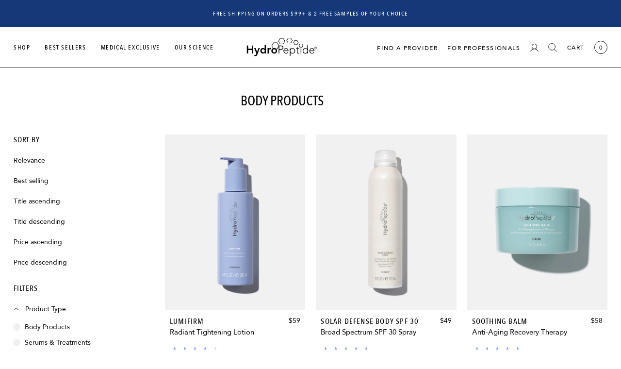

--- FILE ---
content_type: text/html; charset=utf-8
request_url: https://hydropeptide.com/cart?view=meta.json
body_size: -276
content:

{
  "note": null,
  "attributes": {},
  "original_total_price": 0,
  "total_price": 0,
  "total_discount": 0,
  "total_weight": 0.0,
  "item_count": 0,
  "items": [],
  "requires_shipping": false,
  "currency": "USD",
  "items_subtotal_price": 0,
  "cart_level_discount_applications": [],
  "checkout_charge_amount": 0,
  "item_variants": [
    
  ],
  "quantity_rules": {
    
  }
}

--- FILE ---
content_type: text/css
request_url: https://hydropeptide.com/cdn/shop/t/215/assets/collection-faqs.css?v=30711406970357831641752081463
body_size: -295
content:
.coll-opt-wrapper{display:flex;flex-direction:row;flex-wrap:nowrap;margin:60px auto;width:80%;gap:40px}.coll-opt-wrapper ul{list-style-type:disc;list-style-position:outside;margin-left:30px;margin-bottom:20px}.coll-opt-copy{font-size:14px}.coll-faqs-wrapper{min-width:40%;padding:30px 0}.coll-copy-wrapper{min-width:60%;background:var(--egg-shell);padding:30px}.coll-copy-headline{margin-bottom:10px;font-family:var(--font-cond-medium);font-size:22px}.faqs-accordion{background-color:#fff;color:var(--body-color);cursor:pointer;padding:20px 0;width:100%;text-align:left;border:none;outline:none;transition:.4s;font-family:var(--font-primary);font-size:16px;font-weight:500}.faqs-accordion.active,.faqs-accordion:hover{background-color:#fff}.faqs-panel{padding:0 18px;background-color:#fff;max-height:0;overflow:hidden;transition:max-height .2s ease-out;border-bottom:1px solid rgba(0,0,0,.1)}.coll-faqs-wrapper div.faqs-panel:last-of-type{border-bottom:none}.faqs-accordion:before{content:"\2795";font-size:13px;color:var(--body-color);float:right;margin-left:30px;position:relative}.faqs-accordion.active:before{content:"\2796"}.faqs-answer{padding:0 20px;margin-bottom:20px;border-left:1px solid rgba(0,0,0,.1);font-size:14px}@media only screen and (max-width: 768px){.faqs-accordion{padding:10px 0;font-size:16px}.faqs-panel{padding:0}.faqs-answer{padding:10px}.coll-opt-wrapper{flex-direction:column;width:90%;margin-top:20px;gap:20px}.coll-copy-wrapper{margin-left:0;padding:20px}}
/*# sourceMappingURL=/cdn/shop/t/215/assets/collection-faqs.css.map?v=30711406970357831641752081463 */


--- FILE ---
content_type: text/plain
request_url: https://server-side-tagging-i5lv5upxaq-uc.a.run.app/g/collect?v=2&tid=G-R29QN6GHL9&gtm=45je61e1v9221516396z89220595122za20gzb9220595122zd9220595122&_p=1768675495462&gcd=13l3l3l3l1l1&npa=0&dma=0&cid=1703263538.1768675501&ecid=1856054729&ul=en-us%40posix&sr=1280x720&_fplc=0&ur=US-OH&frm=1&pscdl=noapi&_eu=AAAAAGA&sst.tft=1768675495462&sst.lpc=141499947&sst.navt=n&sst.ude=0&sst.sw_exp=1&_s=1&tag_exp=103116026~103200004~104527907~104528500~104684208~104684211~105391252~115616985~115938465~115938469~117041587&sid=1768675501&sct=1&seg=0&dl=https%3A%2F%2Fhydropeptide.com%2Fweb-pixels%40fcfee988w5aeb613cpc8e4bc33m6693e112%2Fcustom%2Fweb-pixel-121503934%406%2Fsandbox%2Fmodern%2Fcollections%2Fbody-products&dt=About%20HydroPeptide%20Body&_tu=BA&en=page_view&_fv=1&_nsi=1&_ss=1&tfd=12236&richsstsse
body_size: 801
content:
event: message
data: {"send_pixel":["https://analytics.google.com/g/s/collect?dma=0&npa=0&gcd=13l3l3l3l1l1&gtm=45j91e61e1h1v9221516396z89220595122z99221509140za20gzb9220595122zd9220595122&tag_exp=103116026~103200004~104527907~104528500~104684208~104684211~105391252~115616985~115938465~115938469~117041587&_is_sw=0&_tu=BA&_gsid=R29QN6GHL9j234ZlcbtDsDmhZAwk0-dQ"],"options":{}}

event: message
data: {"send_pixel":["https://stats.g.doubleclick.net/g/collect?v=2&dma=0&npa=0&gcd=13l3l3l3l1l1&tid=G-R29QN6GHL9&cid=1703263538.1768675501&gtm=45j91e61e1h1v9221516396z89220595122z99221509140za20gzb9220595122zd9220595122&tag_exp=103116026~103200004~104527907~104528500~104684208~104684211~105391252~115616985~115938465~115938469~117041587&_is_sw=0&_tu=BA&aip=1"],"options":{}}

event: message
data: {"response":{"status_code":200,"body":""}}



--- FILE ---
content_type: application/x-javascript; charset=utf-8
request_url: https://bundler.nice-team.net/app/shop/status/hydropeptidestore.myshopify.com.js?1768675502
body_size: -330
content:
var bundler_settings_updated='1766005136';

--- FILE ---
content_type: text/javascript
request_url: https://hydropeptide.com/cdn/shop/t/215/assets/bundle.vue.js?v=4605386479715285861726520942
body_size: 68768
content:
!function(n){var r={};function o(e){var t;return(r[e]||(t=r[e]={i:e,l:!1,exports:{}},n[e].call(t.exports,t,t.exports,o),t.l=!0,t)).exports}o.m=n,o.c=r,o.d=function(e,t,n){o.o(e,t)||Object.defineProperty(e,t,{enumerable:!0,get:n})},o.r=function(e){"undefined"!=typeof Symbol&&Symbol.toStringTag&&Object.defineProperty(e,Symbol.toStringTag,{value:"Module"}),Object.defineProperty(e,"__esModule",{value:!0})},o.t=function(t,e){if(1&e&&(t=o(t)),8&e)return t;if(4&e&&"object"==typeof t&&t&&t.__esModule)return t;var n=Object.create(null);if(o.r(n),Object.defineProperty(n,"default",{enumerable:!0,value:t}),2&e&&"string"!=typeof t)for(var r in t)o.d(n,r,function(e){return t[e]}.bind(null,r));return n},o.n=function(e){var t=e&&e.__esModule?function(){return e.default}:function(){return e};return o.d(t,"a",t),t},o.o=function(e,t){return Object.prototype.hasOwnProperty.call(e,t)},o.p="",o(o.s=9)}([function(e,ep,tp){"use strict";!function(n){function e(e,t){const n=Object.create(null);var r=e.split(",");for(let e=0;e<r.length;e++)n[r[e]]=!0;return t?e=>!!n[e.toLowerCase()]:e=>!!n[e]}tp.d(ep,"a",function(){return _s}),tp.d(ep,"b",function(){return Fa}),tp.d(ep,"c",function(){return Me}),tp.d(ep,"d",function(){return Do}),tp.d(ep,"e",function(){return Ht}),tp.d(ep,"f",function(){return Pr});const O=Object.freeze({}),R=Object.freeze([]),te=()=>{},r=()=>!1,a=/^on[^a-z]/,D=e=>a.test(e),T=e=>e.startsWith("onUpdate:"),j=Object.assign,C=(e,t)=>{t=e.indexOf(t);-1<t&&e.splice(t,1)},c=Object.prototype.hasOwnProperty,A=(e,t)=>c.call(e,t),ne=Array.isArray,p=e=>"[object Map]"===y(e),u=e=>"[object Set]"===y(e),h=e=>"[object Date]"===y(e),re=e=>"function"==typeof e,oe=e=>"string"==typeof e,H=e=>"symbol"==typeof e,ie=e=>null!==e&&"object"==typeof e,ce=e=>ie(e)&&re(e.then)&&re(e.catch),g=Object.prototype.toString,y=e=>g.call(e),b=e=>y(e).slice(8,-1),E=e=>"[object Object]"===y(e),N=e=>oe(e)&&"NaN"!==e&&"-"!==e[0]&&""+parseInt(e,10)===e,ue=e(",key,ref,ref_for,ref_key,onVnodeBeforeMount,onVnodeMounted,onVnodeBeforeUpdate,onVnodeUpdated,onVnodeBeforeUnmount,onVnodeUnmounted"),G=e("bind,cloak,else-if,else,for,html,if,model,on,once,pre,show,slot,text,memo");var W=t=>{const n=Object.create(null);return e=>{return n[e]||(n[e]=t(e))}};const z=/-(\w)/g,P=W(e=>e.replace(z,(e,t)=>t?t.toUpperCase():"")),J=/\B([A-Z])/g,v=W(e=>e.replace(J,"-$1").toLowerCase()),q=W(e=>e.charAt(0).toUpperCase()+e.slice(1)),Y=W(e=>e?"on"+q(e):""),Q=(e,t)=>!Object.is(e,t),pe=(t,n)=>{for(let e=0;e<t.length;e++)t[e](n)},de=(e,t,n)=>{Object.defineProperty(e,t,{configurable:!0,enumerable:!1,value:n})},Z=e=>{var t=parseFloat(e);return isNaN(t)?e:t},X=e=>{var t=oe(e)?Number(e):NaN;return isNaN(t)?e:t};let ee;const fe=()=>ee=ee||("undefined"!=typeof globalThis?globalThis:"undefined"!=typeof self?self:"undefined"!=typeof window?window:void 0!==n?n:{}),he={[1]:"TEXT",2:"CLASS",4:"STYLE",8:"PROPS",16:"FULL_PROPS",32:"HYDRATE_EVENTS",64:"STABLE_FRAGMENT",128:"KEYED_FRAGMENT",256:"UNKEYED_FRAGMENT",512:"NEED_PATCH",1024:"DYNAMIC_SLOTS",2048:"DEV_ROOT_FRAGMENT","-1":"HOISTED","-2":"BAIL"},ve={[1]:"STABLE",2:"DYNAMIC",3:"FORWARDED"};const me=e("Infinity,undefined,NaN,isFinite,isNaN,parseFloat,parseInt,decodeURI,decodeURIComponent,encodeURI,encodeURIComponent,Math,Number,Date,Array,Object,Boolean,String,RegExp,Map,Set,JSON,Intl,BigInt,console"),ge=2;function ye(e,n=0,r=e.length){let o=e.split(/(\r?\n)/);var i=o.filter((e,t)=>t%2==1);o=o.filter((e,t)=>t%2==0);let s=0;var a,l,c,u,p=[];for(let t=0;t<o.length;t++)if((s+=o[t].length+(i[t]&&i[t].length||0))>=n){for(let e=t-ge;e<=t+ge||r>s;e++)e<0||e>=o.length||(a=e+1,p.push(""+a+" ".repeat(Math.max(3-String(a).length,0))+"|  "+o[e]),a=o[e].length,l=i[e]&&i[e].length||0,e===t?(u=n-(s-(a+l)),c=Math.max(1,r>s?a-u:r-n),p.push("   |  "+" ".repeat(u)+"^".repeat(c))):e>t&&(r>s&&(u=Math.max(Math.min(r-s,a),1),p.push("   |  "+"^".repeat(u))),s+=a+l));break}return p.join("\n")}function be(t){if(ne(t)){var n={};for(let e=0;e<t.length;e++){var r=t[e],o=(oe(r)?Se:be)(r);if(o)for(const i in o)n[i]=o[i]}return n}return oe(t)||ie(t)?t:void 0}const _e=/;(?![^(]*\))/g,we=/:([^]+)/,xe=/\/\*[^]*?\*\//g;function Se(e){const t={};return e.replace(xe,"").split(_e).forEach(e=>{e&&1<(e=e.split(we)).length&&(t[e[0].trim()]=e[1].trim())}),t}function ke(t){let n="";if(oe(t))n=t;else if(ne(t))for(let e=0;e<t.length;e++){var r=ke(t[e]);r&&(n+=r+" ")}else if(ie(t))for(const e in t)t[e]&&(n+=e+" ");return n.trim()}const Ce=e("html,body,base,head,link,meta,style,title,address,article,aside,footer,header,hgroup,h1,h2,h3,h4,h5,h6,nav,section,div,dd,dl,dt,figcaption,figure,picture,hr,img,li,main,ol,p,pre,ul,a,b,abbr,bdi,bdo,br,cite,code,data,dfn,em,i,kbd,mark,q,rp,rt,ruby,s,samp,small,span,strong,sub,sup,time,u,var,wbr,area,audio,map,track,video,embed,object,param,source,canvas,script,noscript,del,ins,caption,col,colgroup,table,thead,tbody,td,th,tr,button,datalist,fieldset,form,input,label,legend,meter,optgroup,option,output,progress,select,textarea,details,dialog,menu,summary,template,blockquote,iframe,tfoot"),Ee=e("svg,animate,animateMotion,animateTransform,circle,clipPath,color-profile,defs,desc,discard,ellipse,feBlend,feColorMatrix,feComponentTransfer,feComposite,feConvolveMatrix,feDiffuseLighting,feDisplacementMap,feDistantLight,feDropShadow,feFlood,feFuncA,feFuncB,feFuncG,feFuncR,feGaussianBlur,feImage,feMerge,feMergeNode,feMorphology,feOffset,fePointLight,feSpecularLighting,feSpotLight,feTile,feTurbulence,filter,foreignObject,g,hatch,hatchpath,image,line,linearGradient,marker,mask,mesh,meshgradient,meshpatch,meshrow,metadata,mpath,path,pattern,polygon,polyline,radialGradient,rect,set,solidcolor,stop,switch,symbol,text,textPath,title,tspan,unknown,use,view");W=e("area,base,br,col,embed,hr,img,input,link,meta,param,source,track,wbr");const Oe=e("itemscope,allowfullscreen,formnovalidate,ismap,nomodule,novalidate,readonly");function Te(e){return!!e||""===e}function Ne(e,t){if(e===t)return!0;var n=h(e),r=h(t);if(n||r)return!(!n||!r)&&e.getTime()===t.getTime();if(n=H(e),r=H(t),n||r)return e===t;if(n=ne(e),r=ne(t),n||r)return!(!n||!r)&&function(t,n){if(t.length!==n.length)return!1;let r=!0;for(let e=0;r&&e<t.length;e++)r=Ne(t[e],n[e]);return r}(e,t);if(n=ie(e),r=ie(t),n||r){if(!n||!r)return!1;if(Object.keys(e).length!==Object.keys(t).length)return!1;for(const s in e){var o=e.hasOwnProperty(s),i=t.hasOwnProperty(s);if(o&&!i||!o&&i||!Ne(e[s],t[s]))return!1}}return String(e)===String(t)}function je(e,t){return e.findIndex(e=>Ne(e,t))}const Ae=(e,t)=>t&&t.__v_isRef?Ae(e,t.value):p(t)?{[`Map(${t.size})`]:[...t.entries()].reduce((e,[t,n])=>(e[t+" =>"]=n,e),{})}:u(t)?{[`Set(${t.size})`]:[...t.values()]}:!ie(t)||ne(t)||E(t)?t:String(t);function Pe(e,...t){console.warn("[Vue warn] "+e,...t)}let _;class $e{constructor(e=!1){this.detached=e,this._active=!0,this.effects=[],this.cleanups=[],this.parent=_,!e&&_&&(this.index=(_.scopes||(_.scopes=[])).push(this)-1)}get active(){return this._active}run(e){if(this._active){var t=_;try{return _=this,e()}finally{_=t}}else Pe("cannot run an inactive effect scope.")}on(){_=this}off(){_=this.parent}stop(n){if(this._active){let e,t;for(e=0,t=this.effects.length;e<t;e++)this.effects[e].stop();for(e=0,t=this.cleanups.length;e<t;e++)this.cleanups[e]();if(this.scopes)for(e=0,t=this.scopes.length;e<t;e++)this.scopes[e].stop(!0);this.detached||!this.parent||n||(n=this.parent.scopes.pop())&&n!==this&&((this.parent.scopes[this.index]=n).index=this.index),this.parent=void 0,this._active=!1}}}function Me(e){return new $e(e)}function Ie(e,t=_){t&&t.active&&t.effects.push(e)}function Re(){return _}const Fe=e=>{e=new Set(e);return e.w=0,e.n=0,e},Le=e=>0<(e.w&De),Ve=e=>0<(e.n&De),Be=new WeakMap;let Ue=0,De=1;const He=30;let s;const Ge=Symbol("iterate"),We=Symbol("Map key iterate");class ze{constructor(e,t=null,n){this.fn=e,this.scheduler=t,this.active=!0,this.deps=[],this.parent=void 0,Ie(this,n)}run(){if(!this.active)return this.fn();let e=s;for(var t=Je;e;){if(e===this)return;e=e.parent}try{if(this.parent=s,s=this,Je=!0,De=1<<++Ue,Ue<=He){var n=[this["deps"]][0];if(n.length)for(let e=0;e<n.length;e++)n[e].w|=De}else Ke(this);return this.fn()}finally{if(Ue<=He){var r=this,o=r["deps"];if(o.length){let t=0;for(let e=0;e<o.length;e++){var i=o[e];Le(i)&&!Ve(i)?i.delete(r):o[t++]=i,i.w&=~De,i.n&=~De}o.length=t}}De=1<<--Ue,s=this.parent,Je=t,this.parent=void 0,this.deferStop&&this.stop()}}stop(){s===this?this.deferStop=!0:this.active&&(Ke(this),this.onStop&&this.onStop(),this.active=!1)}}function Ke(t){var n=t["deps"];if(n.length){for(let e=0;e<n.length;e++)n[e].delete(t);n.length=0}}let Je=!0;const qe=[];function Ye(){qe.push(Je),Je=!1}function Qe(){var e=qe.pop();Je=void 0===e||e}function d(n,r,o){if(Je&&s){let e=Be.get(n),t=(e||Be.set(n,e=new Map),e.get(o));t||e.set(o,t=Fe());n={effect:s,target:n,type:r,key:o};Ze(t,n)}}function Ze(e,t){let n=!1;Ue<=He?Ve(e)||(e.n|=De,n=!Le(e)):n=!e.has(s),n&&(e.add(s),s.deps.push(e),s.onTrack)&&s.onTrack(j({effect:s},t))}function Xe(e,t,r,o,i,s){var a=Be.get(e);if(a){let n=[];if("clear"===t)n=[...a.values()];else if("length"===r&&ne(e)){const c=Number(o);a.forEach((e,t)=>{("length"===t||t>=c)&&n.push(e)})}else switch(void 0!==r&&n.push(a.get(r)),t){case"add":ne(e)?N(r)&&n.push(a.get("length")):(n.push(a.get(Ge)),p(e)&&n.push(a.get(We)));break;case"delete":ne(e)||(n.push(a.get(Ge)),p(e)&&n.push(a.get(We)));break;case"set":p(e)&&n.push(a.get(Ge))}t={target:e,type:t,key:r,newValue:o,oldValue:i,oldTarget:s};if(1===n.length)n[0]&&et(n[0],t);else{var l=[];for(const u of n)u&&l.push(...u);et(Fe(l),t)}}}function et(e,t){e=ne(e)?e:[...e];for(const n of e)n.computed&&tt(n,t);for(const r of e)r.computed||tt(r,t)}function tt(e,t){e===s&&!e.allowRecurse||(e.onTrigger&&e.onTrigger(j({effect:e},t)),e.scheduler?e.scheduler():e.run())}const nt=e("__proto__,__v_isRef,__isVue"),rt=new Set(Object.getOwnPropertyNames(Symbol).filter(e=>"arguments"!==e&&"caller"!==e).map(e=>Symbol[e]).filter(H));var ot=ut(),it=ut(!1,!0),t=ut(!0),st=ut(!0,!0);const at=lt();function lt(){const e={};return["includes","indexOf","lastIndexOf"].forEach(r=>{e[r]=function(...e){var n=m(this);for(let e=0,t=this.length;e<t;e++)d(n,"get",e+"");var t=n[r](...e);return-1===t||!1===t?n[r](...e.map(m)):t}}),["push","pop","shift","unshift","splice"].forEach(t=>{e[t]=function(...e){Ye();e=m(this)[t].apply(this,e);return Qe(),e}}),e}function ct(e){var t=m(this);return d(t,"has",e),t.hasOwnProperty(e)}function ut(o=!1,i=!1){return function(e,t,n){if("__v_isReactive"===t)return!o;if("__v_isReadonly"===t)return o;if("__v_isShallow"===t)return i;if("__v_raw"===t&&n===(o?i?Dt:Ut:i?Bt:Vt).get(e))return e;var r=ne(e);if(!o){if(r&&A(at,t))return Reflect.get(at,t,n);if("hasOwnProperty"===t)return ct}n=Reflect.get(e,t,n);return(H(t)?rt.has(t):nt(t))||(o||d(e,"get",t),i)?n:K(n)?r&&N(t)?n:n.value:ie(n)?(o?Wt:Ht)(n):n}}function pt(a=!1){return function(e,t,n,r){let o=e[t];var i,s;return!(qt(o)&&K(o)&&!K(n))&&(a||(Yt(n)||qt(n)||(o=m(o),n=m(n)),ne(e))||!K(o)||K(n)?(i=ne(e)&&N(t)?Number(t)<e.length:A(e,t),s=Reflect.set(e,t,n,r),e===m(r)&&(i?Q(n,o)&&Xe(e,"set",t,n,o):Xe(e,"add",t,n)),s):(o.value=n,!0))}}const dt={get:ot,set:pt(),deleteProperty:function(e,t){var n=A(e,t),r=e[t],o=Reflect.deleteProperty(e,t);return o&&n&&Xe(e,"delete",t,void 0,r),o},has:function(e,t){var n=Reflect.has(e,t);return H(t)&&rt.has(t)||d(e,"has",t),n},ownKeys:function(e){return d(e,"iterate",ne(e)?"length":Ge),Reflect.ownKeys(e)}},ft={get:t,set(e,t){return Pe(`Set operation on key "${String(t)}" failed: target is readonly.`,e),!0},deleteProperty(e,t){return Pe(`Delete operation on key "${String(t)}" failed: target is readonly.`,e),!0}},ht=j({},dt,{get:it,set:pt(!0)}),vt=j({},ft,{get:st}),mt=e=>e,gt=e=>Reflect.getPrototypeOf(e);function yt(e,t,n=!1,r=!1){var o=m(e=e.__v_raw),i=m(t),s=(n||(t!==i&&d(o,"get",t),d(o,"get",i)),gt(o))["has"],r=r?mt:n?en:Xt;return s.call(o,t)?r(e.get(t)):s.call(o,i)?r(e.get(i)):void(e!==o&&e.get(t))}function bt(e,t=!1){var n=this.__v_raw,r=m(n),o=m(e);return t||(e!==o&&d(r,"has",e),d(r,"has",o)),e===o?n.has(e):n.has(e)||n.has(o)}function _t(e,t=!1){return e=e.__v_raw,t||d(m(e),"iterate",Ge),Reflect.get(e,"size",e)}function wt(e){e=m(e);var t=m(this);return gt(t).has.call(t,e)||(t.add(e),Xe(t,"add",e,e)),this}function xt(e,t){t=m(t);var n=m(this),{has:r,get:o}=gt(n);let i=r.call(n,e);i?Lt(n,r,e):(e=m(e),i=r.call(n,e));r=o.call(n,e);return n.set(e,t),i?Q(t,r)&&Xe(n,"set",e,t,r):Xe(n,"add",e,t),this}function St(e){var t=m(this),{has:n,get:r}=gt(t);let o=n.call(t,e);o?Lt(t,n,e):(e=m(e),o=n.call(t,e));n=r?r.call(t,e):void 0,r=t.delete(e);return o&&Xe(t,"delete",e,void 0,n),r}function kt(){var e=m(this),t=0!==e.size,n=new(p(e)?Map:Set)(e),r=e.clear();return t&&Xe(e,"clear",void 0,void 0,n),r}function Ct(s,a){return function(n,r){const o=this;var e=o.__v_raw,t=m(e);const i=a?mt:s?en:Xt;return s||d(t,"iterate",Ge),e.forEach((e,t)=>n.call(r,i(e),i(t),o))}}function Et(a,l,c){return function(...e){var t=this.__v_raw,n=m(t),r=p(n);const o="entries"===a||a===Symbol.iterator&&r;r="keys"===a&&r;const i=t[a](...e),s=c?mt:l?en:Xt;return l||d(n,"iterate",r?We:Ge),{next(){var{value:e,done:t}=i.next();return t?{value:e,done:t}:{value:o?[s(e[0]),s(e[1])]:s(e),done:t}},[Symbol.iterator](){return this}}}}function Ot(t){return function(...e){e=e[0]?`on key "${e[0]}" `:"";return console.warn(q(t)+` operation ${e}failed: target is readonly.`,m(this)),"delete"!==t&&this}}function Tt(){const t={get(e){return yt(this,e)},get size(){return _t(this)},has:bt,add:wt,set:xt,delete:St,clear:kt,forEach:Ct(!1,!1)},n={get(e){return yt(this,e,!1,!0)},get size(){return _t(this)},has:bt,add:wt,set:xt,delete:St,clear:kt,forEach:Ct(!1,!0)},r={get(e){return yt(this,e,!0)},get size(){return _t(this,!0)},has(e){return bt.call(this,e,!0)},add:Ot("add"),set:Ot("set"),delete:Ot("delete"),clear:Ot("clear"),forEach:Ct(!0,!1)},o={get(e){return yt(this,e,!0,!0)},get size(){return _t(this,!0)},has(e){return bt.call(this,e,!0)},add:Ot("add"),set:Ot("set"),delete:Ot("delete"),clear:Ot("clear"),forEach:Ct(!0,!0)};return["keys","values","entries",Symbol.iterator].forEach(e=>{t[e]=Et(e,!1,!1),r[e]=Et(e,!0,!1),n[e]=Et(e,!1,!0),o[e]=Et(e,!0,!0)}),[t,r,n,o]}const[Nt,jt,At,Pt]=Tt();function $t(r,e){const o=e?r?Pt:At:r?jt:Nt;return(e,t,n)=>"__v_isReactive"===t?!r:"__v_isReadonly"===t?r:"__v_raw"===t?e:Reflect.get(A(o,t)&&t in e?o:e,t,n)}const Mt={get:$t(!1,!1)},It={get:$t(!1,!0)},Rt={get:$t(!0,!1)},Ft={get:$t(!0,!0)};function Lt(e,t,n){var r=m(n);r!==n&&t.call(e,r)&&(n=b(e),console.warn(`Reactive ${n} contains both the raw and reactive versions of the same object${"Map"===n?" as keys":""}, which can lead to inconsistencies. Avoid differentiating between the raw and reactive versions of an object and only use the reactive version if possible.`))}const Vt=new WeakMap,Bt=new WeakMap,Ut=new WeakMap,Dt=new WeakMap;function Ht(e){return qt(e)?e:Kt(e,!1,dt,Mt,Vt)}function Gt(e){return Kt(e,!1,ht,It,Bt)}function Wt(e){return Kt(e,!0,ft,Rt,Ut)}function zt(e){return Kt(e,!0,vt,Ft,Dt)}function Kt(e,t,n,r,o){return ie(e)?!e.__v_raw||t&&e.__v_isReactive?o.get(e)||(0===(t=function(e){if(e.__v_skip||!Object.isExtensible(e))return 0;switch(b(e)){case"Object":case"Array":return 1;case"Map":case"Set":case"WeakMap":case"WeakSet":return 2;default:return 0}}(e))?e:(t=new Proxy(e,2===t?r:n),o.set(e,t),t)):e:(console.warn("value cannot be made reactive: "+String(e)),e)}function Jt(e){return qt(e)?Jt(e.__v_raw):!(!e||!e.__v_isReactive)}function qt(e){return!(!e||!e.__v_isReadonly)}function Yt(e){return!(!e||!e.__v_isShallow)}function Qt(e){return Jt(e)||qt(e)}function m(e){var t=e&&e.__v_raw;return t?m(t):e}function Zt(e){return de(e,"__v_skip",!0),e}const Xt=e=>ie(e)?Ht(e):e,en=e=>ie(e)?Wt(e):e;function tn(e){Je&&s&&Ze((e=m(e)).dep||(e.dep=Fe()),{target:e,type:"get",key:"value"})}function nn(e,t){var n=(e=m(e)).dep;n&&et(n,{target:e,type:"set",key:"value",newValue:t})}function K(e){return!(!e||!0!==e.__v_isRef)}function rn(e){return on(e,!1)}function on(e,t){return K(e)?e:new sn(e,t)}class sn{constructor(e,t){this.__v_isShallow=t,this.dep=void 0,this.__v_isRef=!0,this._rawValue=t?e:m(e),this._value=t?e:Xt(e)}get value(){return tn(this),this._value}set value(e){var t=this.__v_isShallow||Yt(e)||qt(e);e=t?e:m(e),Q(e,this._rawValue)&&(this._rawValue=e,this._value=t?e:Xt(e),nn(this,e))}}function an(e){return K(e)?e.value:e}const ln={get:(e,t,n)=>an(Reflect.get(e,t,n)),set:(e,t,n,r)=>{var o=e[t];return K(o)&&!K(n)?(o.value=n,!0):Reflect.set(e,t,n,r)}};function cn(e){return Jt(e)?e:new Proxy(e,ln)}class un{constructor(e){this.dep=void 0,this.__v_isRef=!0;var{get:e,set:t}=e(()=>tn(this),()=>nn(this));this._get=e,this._set=t}get value(){return this._get()}set value(e){this._set(e)}}class pn{constructor(e,t,n){this._object=e,this._key=t,this._defaultValue=n,this.__v_isRef=!0}get value(){var e=this._object[this._key];return void 0===e?this._defaultValue:e}set value(e){this._object[this._key]=e}get dep(){return e=m(this._object),t=this._key,null==(e=Be.get(e))?void 0:e.get(t);var e,t}}class dn{constructor(e){this._getter=e,this.__v_isRef=!0,this.__v_isReadonly=!0}get value(){return this._getter()}}function fn(e,t,n){var r=e[t];return K(r)?r:new pn(e,t,n)}class hn{constructor(e,t,n,r){this._setter=t,this.dep=void 0,this.__v_isRef=!0,this.__v_isReadonly=!1,this._dirty=!0,this.effect=new ze(e,()=>{this._dirty||(this._dirty=!0,nn(this))}),(this.effect.computed=this).effect.active=this._cacheable=!r,this.__v_isReadonly=n}get value(){var e=m(this);return tn(e),!e._dirty&&e._cacheable||(e._dirty=!1,e._value=e.effect.run()),e._value}set value(e){this._setter(e)}}const vn=[];function mn(e){vn.push(e)}function gn(){vn.pop()}function se(e,...t){Ye();const n=vn.length?vn[vn.length-1].component:null;var r=n&&n.appContext.config.warnHandler,o=function(){let e=vn[vn.length-1];if(!e)return[];var t=[];for(;e;){var n=t[0],n=(n&&n.vnode===e?n.recurseCount++:t.push({vnode:e,recurseCount:0}),e.component&&e.component.parent);e=n&&n.vnode}return t}();r?_n(r,n,11,[e+t.join(""),n&&n.proxy,o.map(({vnode:e})=>`at <${ys(n,e.type)}>`).join("\n"),o]):(r=["[Vue warn]: "+e,...t],o.length&&r.push(`
`,...function(e){const r=[];return e.forEach((e,t)=>{var n;r.push(...0===t?[]:[`
`],...({vnode:t,recurseCount:e}=[e][0],e=0<e?`... (${e} recursive calls)`:"",n=!!t.component&&null==t.component.parent,n=" at <"+ys(t.component,t.type,n),e=">"+e,t.props?[n,...function(t){const n=[],e=Object.keys(t);e.slice(0,3).forEach(e=>{n.push(...function e(t,n,r){return oe(n)?(n=JSON.stringify(n),r?n:[t+"="+n]):"number"==typeof n||"boolean"==typeof n||null==n?r?n:[t+"="+n]:K(n)?(n=e(t,m(n.value),!0),r?n:[t+"=Ref<",n,">"]):re(n)?[t+"=fn"+(n.name?`<${n.name}>`:"")]:(n=m(n),r?n:[t+"=",n])}(e,t[e]))}),3<e.length&&n.push(" ...");return n}(t.props),e]:[n+e]))}),r}(o)),console.warn(...r)),Qe()}function yn(e,t){void 0!==e&&("number"!=typeof e?se(`${t} is not a valid number - got ${JSON.stringify(e)}.`):isNaN(e)&&se(t+" is NaN - the duration expression might be incorrect."))}const bn={sp:"serverPrefetch hook",bc:"beforeCreate hook",c:"created hook",bm:"beforeMount hook",m:"mounted hook",bu:"beforeUpdate hook",u:"updated",bum:"beforeUnmount hook",um:"unmounted hook",a:"activated hook",da:"deactivated hook",ec:"errorCaptured hook",rtc:"renderTracked hook",rtg:"renderTriggered hook",[0]:"setup function",1:"render function",2:"watcher getter",3:"watcher callback",4:"watcher cleanup function",5:"native event handler",6:"component event handler",7:"vnode hook",8:"directive hook",9:"transition hook",10:"app errorHandler",11:"app warnHandler",12:"ref function",13:"async component loader",14:"scheduler flush. This is likely a Vue internals bug. Please open an issue at https://new-issue.vuejs.org/?repo=vuejs/core"};function _n(e,t,n,r){let o;try{o=r?e(...r):e()}catch(e){xn(e,t,n)}return o}function wn(t,n,r,o){var e;if(re(t))return(e=_n(t,n,r,o))&&ce(e)&&e.catch(e=>{xn(e,n,r)}),e;var i=[];for(let e=0;e<t.length;e++)i.push(wn(t[e],n,r,o));return i}function xn(t,n,r,e=!0){var o=n?n.vnode:null;if(n){let e=n.parent;for(var i=n.proxy,s=bn[r];e;){var a=e.ec;if(a)for(let e=0;e<a.length;e++)if(!1===a[e](t,i,s))return;e=e.parent}n=n.appContext.config.errorHandler;if(n)return void _n(n,null,10,[t,i,s])}var[n,r,o,e=!0]=[t,r,o,e];if(r=bn[r],o&&mn(o),se("Unhandled error"+(r?" during execution of "+r:"")),o&&gn(),e)throw n;console.error(n)}let Sn=!1,kn=!1;const i=[];let Cn=0;const En=[];let On=null,Tn=0;const Nn=Promise.resolve();let jn=null;const An=100;function Pn(e){var t=jn||Nn;return e?t.then(this?e.bind(this):e):t}function $n(e){i.length&&i.includes(e,Sn&&e.allowRecurse?Cn+1:Cn)||(null==e.id?i.push(e):i.splice(function(e){let t=Cn+1,n=i.length;for(;t<n;){var r=t+n>>>1;Ln(i[r])<e?t=1+r:n=r}return t}(e.id),0,e),Mn())}function Mn(){Sn||kn||(kn=!0,jn=Nn.then(Bn))}function In(e){ne(e)?En.push(...e):On&&On.includes(e,e.allowRecurse?Tn+1:Tn)||En.push(e),Mn()}function Rn(e,t=Sn?Cn+1:0){for(e=e||new Map;t<i.length;t++){var n=i[t];n&&n.pre&&(Un(e,n)||(i.splice(t,1),t--,n()))}}function Fn(e){if(En.length){var t=[...new Set(En)];if(En.length=0,On)On.push(...t);else{for(On=t,e=e||new Map,On.sort((e,t)=>Ln(e)-Ln(t)),Tn=0;Tn<On.length;Tn++)Un(e,On[Tn])||On[Tn]();On=null,Tn=0}}}const Ln=e=>null==e.id?1/0:e.id,Vn=(e,t)=>{var n=Ln(e)-Ln(t);if(0==n){if(e.pre&&!t.pre)return-1;if(t.pre&&!e.pre)return 1}return n};function Bn(e){kn=!1,Sn=!0,e=e||new Map,i.sort(Vn);try{for(Cn=0;Cn<i.length;Cn++){var t=i[Cn];!t||!1===t.active||Un(e,t)||_n(t,null,14)}}finally{Cn=0,i.length=0,Fn(e),Sn=!1,jn=null,(i.length||En.length)&&Bn(e)}}function Un(e,t){if(e.has(t)){var n,r=e.get(t);if(r>An)return se(`Maximum recursive updates exceeded${(n=(n=t.ownerInstance)&&gs(n.type))?` in component <${n}>`:""}. This means you have a reactive effect that is mutating its own dependencies and thus recursively triggering itself. Possible sources include component template, render function, updated hook or watcher source function.`),!0;e.set(t,r+1)}else e.set(t,1)}let Dn=!1;const Hn=new Set,Gn=(fe().__VUE_HMR_RUNTIME__={createRecord:Jn(Wn),rerender:Jn(function(e,t){e=Gn.get(e);e&&(e.initialDef.render=t,[...e.instances].forEach(e=>{t&&(e.render=t,zn(e.type).render=t),e.renderCache=[],Dn=!0,e.update(),Dn=!1}))}),reload:Jn(function(e,t){var n=Gn.get(e);if(n){t=zn(t),Kn(n.initialDef,t);const o=[...n.instances];for(const i of o){var r=zn(i.type);Hn.has(r)||(r!==n.initialDef&&Kn(r,t),Hn.add(r)),i.appContext.propsCache.delete(i.type),i.appContext.emitsCache.delete(i.type),i.appContext.optionsCache.delete(i.type),i.ceReload?(Hn.add(r),i.ceReload(t.styles),Hn.delete(r)):i.parent?$n(i.parent.update):i.appContext.reload?i.appContext.reload():"undefined"!=typeof window?window.location.reload():console.warn("[HMR] Root or manually mounted instance modified. Full reload required.")}In(()=>{for(const e of o)Hn.delete(zn(e.type))})}})},new Map);function Wn(e,t){return!Gn.has(e)&&(Gn.set(e,{initialDef:zn(t),instances:new Set}),!0)}function zn(e){return bs(e)?e.__vccOpts:e}function Kn(e,t){j(e,t);for(const n in e)"__file"===n||n in t||delete e[n]}function Jn(n){return(e,t)=>{try{return n(e,t)}catch(e){console.error(e),console.warn("[HMR] Something went wrong during Vue component hot-reload. Full reload required.")}}}let qn,Yn=[],Qn=!1;function Zn(e,...t){qn?qn.emit(e,...t):Qn||Yn.push({event:e,args:t})}function Xn(e,t){(qn=e)?(qn.enabled=!0,Yn.forEach(({event:e,args:t})=>qn.emit(e,...t)),Yn=[]):"undefined"==typeof window||!window.HTMLElement||null!=(e=null==(e=window.navigator)?void 0:e.userAgent)&&e.includes("jsdom")?(Qn=!0,Yn=[]):((t.__VUE_DEVTOOLS_HOOK_REPLAY__=t.__VUE_DEVTOOLS_HOOK_REPLAY__||[]).push(e=>{Xn(e,t)}),setTimeout(()=>{qn||(t.__VUE_DEVTOOLS_HOOK_REPLAY__=null,Qn=!0,Yn=[])},3e3))}const er=or("component:added"),tr=or("component:updated"),nr=or("component:removed"),rr=e=>{qn&&"function"==typeof qn.cleanupBuffer&&!qn.cleanupBuffer(e)&&nr(e)};function or(t){return e=>{Zn(t,e.appContext.app,e.uid,e.parent?e.parent.uid:void 0,e)}}const ir=ar("perf:start"),sr=ar("perf:end");function ar(r){return(e,t,n)=>{Zn(r,e.appContext.app,e.uid,e,t,n)}}function lr(r,o,...i){if(!r.isUnmounted){var s=r.vnode.props||O,{emitsOptions:a,propsOptions:[l]}=r;a&&(o in a?(a=a[o],re(a)&&!a(...i)&&se(`Invalid event arguments: event validation failed for event "${o}".`)):l&&Y(o)in l||se(`Component emitted event "${o}" but it is neither declared in the emits option nor as an "${Y(o)}" prop.`));let e=i;var c,a=o.startsWith("update:"),l=a&&o.slice(7),l=(l&&l in s&&({number:l,trim:c}=s[`${"modelValue"===l?"model":l}Modifiers`]||O,c&&(e=i.map(e=>oe(e)?e.trim():e)),l)&&(e=i.map(Z)),c=e,Zn("component:emit",r.appContext.app,r,o,c),o.toLowerCase());l!==o&&s[Y(l)]&&se(`Event "${l}" is emitted in component ${ys(r,r.type)} but the handler is registered for "${o}". Note that HTML attributes are case-insensitive and you cannot use v-on to listen to camelCase events when using in-DOM templates. You should probably use "${v(o)}" instead of "${o}".`);let t,n=s[t=Y(o)]||s[t=Y(P(o))];(n=!n&&a?s[t=Y(v(o))]:n)&&wn(n,r,6,e);i=s[t+"Once"];if(i){if(r.emitted){if(r.emitted[t])return}else r.emitted={};r.emitted[t]=!0,wn(i,r,6,e)}}}function cr(e,t){return e&&D(t)&&(t=t.slice(2).replace(/Once$/,""),A(e,t[0].toLowerCase()+t.slice(1))||A(e,v(t))||A(e,t))}let f=null,ur=null;function pr(e){var t=f;return f=e,ur=e&&e.type.__scopeId||null,t}function dr(r,o=f,e){if(!o)return r;if(r._n)return r;const i=(...e)=>{i._d&&$i(-1);var t=pr(o);let n;try{n=r(...e)}finally{pr(t),i._d&&$i(1)}return tr(o),n};return i._n=!0,i._c=!0,i._d=!0,i}let fr=!1;function hr(){fr=!0}function vr(t){const{type:e,vnode:n,proxy:r,withProxy:o,props:i,propsOptions:[s],slots:a,attrs:l,emit:c,render:u,renderCache:p,data:d,setupState:f,ctx:h,inheritAttrs:v}=t;let m,g;var y=pr(t);fr=!1;try{g=4&n.shapeFlag?(w=o||r,m=Ki(u.call(w,w,p,i,f,d,h)),l):(x=e,l===i&&hr(),m=Ki(1<x.length?x(i,{get attrs(){return hr(),l},slots:a,emit:c}):x(i,null)),e.props?l:yr(l))}catch(e){Ni.length=0,xn(e,t,1),m=M(le)}let b=m,_=void 0;if(0<m.patchFlag&&2048&m.patchFlag&&([b,_]=mr(m)),g&&!1!==v){var w=Object.keys(g),x=b["shapeFlag"];if(w.length)if(7&x)s&&w.some(T)&&(g=br(g,s)),b=Gi(b,g);else if(!fr&&b.type!==le){var S=Object.keys(l),k=[],C=[];for(let e=0,t=S.length;e<t;e++){var E=S[e];D(E)?T(E)||k.push(E[2].toLowerCase()+E.slice(3)):C.push(E)}C.length&&se(`Extraneous non-props attributes (${C.join(", ")}) were passed to component but could not be automatically inherited because component renders fragment or text root nodes.`),k.length&&se(`Extraneous non-emits event listeners (${k.join(", ")}) were passed to component but could not be automatically inherited because component renders fragment or text root nodes. If the listener is intended to be a component custom event listener only, declare it using the "emits" option.`)}}return n.dirs&&(_r(b)||se("Runtime directive used on component with non-element root node. The directives will not function as intended."),(b=Gi(b)).dirs=b.dirs?b.dirs.concat(n.dirs):n.dirs),n.transition&&(_r(b)||se("Component inside <Transition> renders non-element root node that cannot be animated."),b.transition=n.transition),_?_(b):m=b,pr(y),m}const mr=t=>{const n=t.children,r=t.dynamicChildren;var e=gr(n);if(!e)return[t,void 0];const o=n.indexOf(e),i=r?r.indexOf(e):-1;return[Ki(e),e=>{n[o]=e,r&&(-1<i?r[i]=e:0<e.patchFlag&&(t.dynamicChildren=[...r,e]))}]};function gr(t){let n;for(let e=0;e<t.length;e++){var r=t[e];if(!Ri(r))return;if(r.type!==le||"v-if"===r.children){if(n)return;n=r}}return n}const yr=e=>{let t;for(const n in e)"class"!==n&&"style"!==n&&!D(n)||((t=t||{})[n]=e[n]);return t},br=(e,t)=>{var n={};for(const r in e)T(r)&&r.slice(9)in t||(n[r]=e[r]);return n},_r=e=>7&e.shapeFlag||e.type===le;function wr(t,n,r){var o=Object.keys(n);if(o.length!==Object.keys(t).length)return!0;for(let e=0;e<o.length;e++){var i=o[e];if(n[i]!==t[i]&&!cr(r,i))return!0}return!1}function xr({vnode:e,parent:t},n){for(;t&&t.subTree===e;)(e=t.vnode).el=n,t=t.parent}const Sr=e=>e.__isSuspense;ot={name:"Suspense",__isSuspense:!0,process(e,t,n,r,o,i,s,a,l,c){if(null!=e){var[e,u,p,d,f,h,v,m,{p:g,um:y,o:{createElement:b}}]=[e,t,n,r,o,s,a,l,c];const _=u.suspense=e.suspense,w=((_.vnode=u).el=e.el,u.ssContent),x=u.ssFallback,{activeBranch:S,pendingBranch:k,isInFallback:C,isHydrating:E}=_;if(k)Fi(_.pendingBranch=w,k)?(g(k,w,_.hiddenContainer,null,f,_,h,v,m),_.deps<=0?_.resolve():C&&(g(S,x,p,d,f,null,h,v,m),Nr(_,x))):(_.pendingId++,E?(_.isHydrating=!1,_.activeBranch=k):y(k,f,_),_.deps=0,_.effects.length=0,_.hiddenContainer=b("div"),C?(g(null,w,_.hiddenContainer,null,f,_,h,v,m),_.deps<=0?_.resolve():(g(S,x,p,d,f,null,h,v,m),Nr(_,x))):S&&Fi(w,S)?(g(S,w,p,d,f,_,h,v,m),_.resolve(!0)):(g(null,w,_.hiddenContainer,null,f,_,h,v,m),_.deps<=0&&_.resolve()));else if(S&&Fi(w,S))g(S,w,p,d,f,_,h,v,m),Nr(_,w);else if(kr(u,"onPending"),_.pendingBranch=w,_.pendingId++,g(null,w,_.hiddenContainer,null,f,_,h,v,m),_.deps<=0)_.resolve();else{const{timeout:O,pendingId:T}=_;0<O?setTimeout(()=>{_.pendingId===T&&_.fallback(x)},O):0===O&&_.fallback(x)}}else{var e=t,y=n,b=r,p=o,d=i,u=s,g=a,f=l,h=c,{p:v,o:{createElement:m}}=h,m=m("div"),d=e.suspense=Er(e,d,p,y,m,b,u,g,f,h);v(null,d.pendingBranch=e.ssContent,m,null,p,d,u,g),0<d.deps?(kr(e,"onPending"),kr(e,"onFallback"),v(null,e.ssFallback,y,b,p,null,u,g),Nr(d,e.ssFallback)):d.resolve(!1,!0)}},hydrate:function(e,t,n,r,o,i,s,a,l){r=t.suspense=Er(t,r,n,e.parentNode,document.createElement("div"),null,o,i,s,a,!0),o=l(e,r.pendingBranch=t.ssContent,n,r,i,s);0===r.deps&&r.resolve(!1,!0);return o},create:Er,normalize:function(e){var{shapeFlag:t,children:n}=e,t=32&t;e.ssContent=Or(t?n.default:n),e.ssFallback=t?Or(n.fallback):M(le)}};function kr(e,t){e=e.props&&e.props[t];re(e)&&e()}let Cr=!1;function Er(e,p,n,t,r,o,s,c,u,i,a=!1){Cr||(Cr=!0,console[console.info?"info":"log"]("<Suspense> is an experimental feature and its API will likely change."));const{p:d,m:f,um:h,n:v,o:{parentNode:l,remove:m}}=i;let g;const y=null!=(null==(b=(i=e).props)?void 0:b.suspensible)&&!1!==i.props.suspensible;y&&null!=p&&p.pendingBranch&&(g=p.pendingId,p.deps++);var b=e.props?X(e.props.timeout):void 0;yn(b,"Suspense timeout");const _={vnode:e,parent:p,parentComponent:n,isSVG:s,container:t,hiddenContainer:r,anchor:o,deps:0,pendingId:0,timeout:"number"==typeof b?b:-1,activeBranch:null,pendingBranch:null,isInFallback:!0,isHydrating:a,isUnmounted:!1,effects:[],resolve(t=!1,e=!1){if(!t&&!_.pendingBranch)throw new Error("suspense.resolve() is called without a pending branch.");if(_.isUnmounted)throw new Error("suspense.resolve() is called on an already unmounted suspense boundary.");const{vnode:n,activeBranch:r,pendingBranch:o,pendingId:i,effects:s,parentComponent:a,container:l}=_;if(_.isHydrating)_.isHydrating=!1;else if(!t){t=r&&o.transition&&"out-in"===o.transition.mode;t&&(r.transition.afterLeave=()=>{i===_.pendingId&&f(o,l,e,0)});let e=_["anchor"];r&&(e=v(r),h(r,a,_,!0)),t||f(o,l,e,0)}Nr(_,o),_.pendingBranch=null,_.isInFallback=!1;let c=_.parent,u=!1;for(;c;){if(c.pendingBranch){c.effects.push(...s),u=!0;break}c=c.parent}u||In(s),_.effects=[],y&&p&&p.pendingBranch&&g===p.pendingId&&(p.deps--,0!==p.deps||e||p.resolve()),kr(n,"onResolve")},fallback(e){if(_.pendingBranch){const{vnode:r,activeBranch:o,parentComponent:i,container:s,isSVG:a}=_,l=(kr(r,"onFallback"),v(o));var t=()=>{_.isInFallback&&(d(null,e,s,l,i,null,a,c,u),Nr(_,e))},n=e.transition&&"out-in"===e.transition.mode;n&&(o.transition.afterLeave=t),_.isInFallback=!0,h(o,i,null,!0),n||t()}},move(e,t,n){_.activeBranch&&f(_.activeBranch,e,t,n),_.container=e},next(){return _.activeBranch&&v(_.activeBranch)},registerDep(n,r){const o=!!_.pendingBranch,i=(o&&_.deps++,n.vnode.el);n.asyncDep.catch(e=>{xn(e,n,0)}).then(e=>{var t;n.isUnmounted||_.isUnmounted||_.pendingId!==n.suspenseId||(n.asyncResolved=!0,t=n["vnode"],mn(t),as(n,e,!1),i&&(t.el=i),e=!i&&n.subTree.el,r(n,t,l(i||n.subTree.el),i?null:v(n.subTree),_,s,u),e&&m(e),xr(n,t.el),gn(),o&&0==--_.deps&&_.resolve())})},unmount(e,t){_.isUnmounted=!0,_.activeBranch&&h(_.activeBranch,n,e,t),_.pendingBranch&&h(_.pendingBranch,n,e,t)}};return _}function Or(t){let e;var n;return re(t)&&((n=Pi&&t._c)&&(t._d=!1,ji()),t=t(),n)&&(t._d=!0,e=l,Ai()),ne(t)&&((n=gr(t))||se("<Suspense> slots expect a single root node."),t=n),t=Ki(t),e&&!t.dynamicChildren&&(t.dynamicChildren=e.filter(e=>e!==t)),t}function Tr(e,t){t&&t.pendingBranch?ne(e)?t.effects.push(...e):t.effects.push(e):In(e)}function Nr(e,t){e.activeBranch=t;var{vnode:e,parentComponent:n}=e,t=e.el=t.el;n&&n.subTree===e&&(n.vnode.el=t,xr(n,t))}function jr(e,t){return $r(e,null,j({},t,{flush:"post"}))}const Ar={};function Pr(e,t,n){return re(t)||se("`watch(fn, options?)` signature has been moved to a separate API. Use `watchEffect(fn, options?)` instead. `watch` now only supports `watch(source, cb, options?) signature."),$r(e,t,n)}function $r(e,t,{immediate:n,deep:r,flush:o,onTrack:i,onTrigger:s}=O){var a;t||(void 0!==n&&se('watch() "immediate" option is only respected when using the watch(source, callback, options?) signature.'),void 0!==r&&se('watch() "deep" option is only respected when using the watch(source, callback, options?) signature.'));const l=e=>{se("Invalid watch source: ",e,"A watch source can only be a getter/effect function, a ref, a reactive object, or an array of these types.")},c=_===(null==(a=w)?void 0:a.scope)?w:null;let u,p=!1,d=!1;if(K(e)?(u=()=>e.value,p=Yt(e)):Jt(e)?(u=()=>e,r=!0):ne(e)?(d=!0,p=e.some(e=>Jt(e)||Yt(e)),u=()=>e.map(e=>K(e)?e.value:Jt(e)?Ir(e):re(e)?_n(e,c,2):void l(e))):re(e)?u=t?()=>_n(e,c,2):()=>{if(!c||!c.isUnmounted)return f&&f(),wn(e,c,3,[h])}:(u=te,l(e)),t&&r){const b=u;u=()=>Ir(b())}let f,h=e=>{f=y.onStop=()=>{_n(e,c,4)}},v=d?new Array(e.length).fill(Ar):Ar;const m=()=>{var e;y.active&&(t?(e=y.run(),(r||p||(d?e.some((e,t)=>Q(e,v[t])):Q(e,v)))&&(f&&f(),wn(t,c,3,[e,v===Ar?void 0:d&&v[0]===Ar?[]:v,h]),v=e)):y.run())};m.allowRecurse=!!t;let g;g="sync"===o?m:"post"===o?()=>$(m,c&&c.suspense):(m.pre=!0,c&&(m.id=c.uid),()=>$n(m));const y=new ze(u,g);y.onTrack=i,y.onTrigger=s,t?n?m():v=y.run():"post"===o?$(y.run.bind(y),c&&c.suspense):y.run();return()=>{y.stop(),c&&c.scope&&C(c.scope.effects,y)}}function Mr(e,t){const n=t.split(".");return()=>{let t=e;for(let e=0;e<n.length&&t;e++)t=t[n[e]];return t}}function Ir(t,n){if(ie(t)&&!t.__v_skip&&!(n=n||new Set).has(t))if(n.add(t),K(t))Ir(t.value,n);else if(ne(t))for(let e=0;e<t.length;e++)Ir(t[e],n);else if(u(t)||p(t))t.forEach(e=>{Ir(e,n)});else if(E(t))for(const e in t)Ir(t[e],n);return t}function Rr(e){G(e)&&se("Do not use built-in directive ids as custom directive id: "+e)}function Fr(t,n,r,o){var i=t.dirs,s=n&&n.dirs;for(let e=0;e<i.length;e++){var a=i[e],l=(s&&(a.oldValue=s[e].value),a.dir[o]);l&&(Ye(),wn(l,r,8,[t.el,a,t,n]),Qe())}}function Lr(){const e={isMounted:!1,isLeaving:!1,isUnmounting:!1,leavingVNodes:new Map};return oo(()=>{e.isMounted=!0}),ao(()=>{e.isUnmounting=!0}),e}t=[Function,Array],it={mode:String,appear:Boolean,persisted:Boolean,onBeforeEnter:t,onEnter:t,onAfterEnter:t,onEnterCancelled:t,onBeforeLeave:t,onLeave:t,onAfterLeave:t,onLeaveCancelled:t,onBeforeAppear:t,onAppear:t,onAfterAppear:t,onAppearCancelled:t};const Vr={name:"BaseTransition",props:it,setup(c,{slots:e}){const u=Xi(),p=Lr();let d;return()=>{var n=e.default&&Wr(e.default(),!0);if(n&&n.length){let t=n[0];if(1<n.length){let e=!1;for(const l of n)if(l.type!==le){if(e){se("<transition> can only be used on a single element or component. Use <transition-group> for lists.");break}t=l,e=!0}}var n=m(c),r=n["mode"];if(r&&"in-out"!==r&&"out-in"!==r&&"default"!==r&&se("invalid <transition> mode: "+r),p.isLeaving)return Dr(t);var o=Hr(t);if(!o)return Dr(t);const s=Ur(o,n,p,u);Gr(o,s);var i=u.subTree;const a=i&&Hr(i);let e=!1;var i=o.type["getTransitionKey"];if(i&&(i=i(),void 0===d?d=i:i!==d&&(d=i,e=!0)),a&&a.type!==le&&(!Fi(o,a)||e)){i=Ur(a,n,p,u);if(Gr(a,i),"out-in"===r)return p.isLeaving=!0,i.afterLeave=()=>{(p.isLeaving=!1)!==u.update.active&&u.update()},Dr(t);"in-out"===r&&o.type!==le&&(i.delayLeave=(e,t,n)=>{Br(p,a)[String(a.key)]=a,e._leaveCb=()=>{t(),e._leaveCb=void 0,delete s.delayedLeave},s.delayedLeave=n})}return t}}}};function Br(e,t){e=e.leavingVNodes;let n=e.get(t.type);return n||(n=Object.create(null),e.set(t.type,n)),n}function Ur(i,t,s,n){const{appear:a,mode:e,persisted:r=!1,onBeforeEnter:o,onEnter:l,onAfterEnter:c,onEnterCancelled:u,onBeforeLeave:p,onLeave:d,onAfterLeave:f,onLeaveCancelled:h,onBeforeAppear:v,onAppear:m,onAfterAppear:g,onAppearCancelled:y}=t,b=String(i.key),_=Br(s,i),w=(e,t)=>{e&&wn(e,n,9,t)},x=(e,t)=>{var n=t[1];w(e,t),ne(e)?e.every(e=>e.length<=1)&&n():e.length<=1&&n()},S={mode:e,persisted:r,beforeEnter(e){let t=o;if(!s.isMounted){if(!a)return;t=v||o}e._leaveCb&&e._leaveCb(!0);var n=_[b];n&&Fi(i,n)&&n.el._leaveCb&&n.el._leaveCb(),w(t,[e])},enter(t){let e=l,n=c,r=u;if(!s.isMounted){if(!a)return;e=m||l,n=g||c,r=y||u}let o=!1;var i=t._enterCb=e=>{o||(o=!0,e?w(r,[t]):w(n,[t]),S.delayedLeave&&S.delayedLeave(),t._enterCb=void 0)};e?x(e,[t,i]):i()},leave(t,n){const r=String(i.key);if(t._enterCb&&t._enterCb(!0),s.isUnmounting)return n();w(p,[t]);let o=!1;var e=t._leaveCb=e=>{o||(o=!0,n(),e?w(h,[t]):w(f,[t]),t._leaveCb=void 0,_[r]===i&&delete _[r])};_[r]=i,d?x(d,[t,e]):e()},clone(e){return Ur(e,t,s,n)}};return S}function Dr(e){if(qr(e))return(e=Gi(e)).children=null,e}function Hr(e){return qr(e)?e.children?e.children[0]:void 0:e}function Gr(e,t){6&e.shapeFlag&&e.component?Gr(e.component.subTree,t):128&e.shapeFlag?(e.ssContent.transition=t.clone(e.ssContent),e.ssFallback.transition=t.clone(e.ssFallback)):e.transition=t}function Wr(t,n=!1,r){let o=[],i=0;for(let e=0;e<t.length;e++){var s=t[e],a=null==r?s.key:String(r)+String(null!=s.key?s.key:e);s.type===ae?(128&s.patchFlag&&i++,o=o.concat(Wr(s.children,n,a))):!n&&s.type===le||o.push(null!=a?Gi(s,{key:a}):s)}if(1<i)for(let e=0;e<o.length;e++)o[e].patchFlag=-2;return o}function zr(e,t){return re(e)?(()=>j({name:e.name},t,{setup:e}))():e}const Kr=e=>!!e.type.__asyncLoader;function Jr(e,t){var{ref:n,props:r,children:o,ce:i}=t.vnode,e=M(e,r,o);return e.ref=n,e.ce=i,delete t.vnode.ce,e}const qr=e=>e.type.__isKeepAlive;st={name:"KeepAlive",__isKeepAlive:!0,props:{include:[String,RegExp,Array],exclude:[String,RegExp,Array],max:[String,Number]},setup(a,{slots:l}){const r=Xi();var e=r.ctx;const c=new Map,u=new Set;let p=null;r.__v_cache=c;const s=r.suspense,{p:d,m:f,um:t,o:{createElement:n}}=e["renderer"],o=n("div");function i(e){eo(e),t(e,r,s,!0)}function h(n){c.forEach((e,t)=>{e=gs(e.type);!e||n&&n(e)||v(t)})}function v(e){var t=c.get(e);p&&Fi(t,p)?p&&eo(p):i(t),c.delete(e),u.delete(e)}e.activate=(t,e,n,r,o)=>{const i=t.component;f(t,e,n,0,s),d(i.vnode,t,e,n,i,s,r,t.slotScopeIds,o),$(()=>{i.isDeactivated=!1,i.a&&pe(i.a);var e=t.props&&t.props.onVnodeMounted;e&&I(e,i.parent,t)},s),er(i)},e.deactivate=t=>{const n=t.component;f(t,o,null,1,s),$(()=>{n.da&&pe(n.da);var e=t.props&&t.props.onVnodeUnmounted;e&&I(e,n.parent,t),n.isDeactivated=!0},s),er(n)},Pr(()=>[a.include,a.exclude],([t,n])=>{t&&h(e=>Yr(t,e)),n&&h(e=>!Yr(n,e))},{flush:"post",deep:!0});let m=null;e=()=>{null!=m&&c.set(m,to(r.subTree))};return oo(e),so(e),ao(()=>{c.forEach(e=>{var{subTree:t,suspense:n}=r,t=to(t);e.type===t.type&&e.key===t.key?(eo(t),(t=t.component.da)&&$(t,n)):i(e)})}),()=>{if(m=null,!l.default)return null;var e=l.default(),t=e[0];if(1<e.length)return se("KeepAlive should contain exactly one component child."),p=null,e;if(!(Ri(t)&&(4&t.shapeFlag||128&t.shapeFlag)))return p=null,t;let n=to(t);var e=n.type,r=gs(Kr(n)?n.type.__asyncResolved||{}:e),{include:o,exclude:i,max:s}=a;return o&&(!r||!Yr(o,r))||i&&r&&Yr(i,r)?(p=n,t):(o=null==n.key?e:n.key,i=c.get(o),n.el&&(n=Gi(n),128&t.shapeFlag)&&(t.ssContent=n),m=o,i?(n.el=i.el,n.component=i.component,n.transition&&Gr(n,n.transition),n.shapeFlag|=512,u.delete(o),u.add(o)):(u.add(o),s&&u.size>parseInt(s,10)&&v(u.values().next().value)),n.shapeFlag|=256,p=n,Sr(t.type)?t:n)}}};function Yr(e,t){var n;return ne(e)?e.some(e=>Yr(e,t)):oe(e)?e.split(",").includes(t):(n=e,"[object RegExp]"===y(n)&&e.test(t))}function Qr(e,t){Xr(e,"a",t)}function Zr(e,t){Xr(e,"da",t)}function Xr(t,n,r=w){var o=t.__wdc||(t.__wdc=()=>{let e=r;for(;e;){if(e.isDeactivated)return;e=e.parent}return t()});if(no(n,o,r),r){let e=r.parent;for(;e&&e.parent;)qr(e.parent.vnode)&&!function(e,t,n,r){const o=no(t,e,r,!0);lo(()=>{C(r[t],o)},n)}(o,n,r,e),e=e.parent}}function eo(e){e.shapeFlag&=-257,e.shapeFlag&=-513}function to(e){return 128&e.shapeFlag?e.ssContent:e}function no(t,n,r=w,e=!1){var o,i;if(r)return o=r[t]||(r[t]=[]),i=n.__weh||(n.__weh=(...e)=>{if(!r.isUnmounted)return Ye(),ts(r),e=wn(n,r,t,e),ns(),Qe(),e}),e?o.unshift(i):o.push(i),i;se(Y(bn[t].replace(/ hook$/,""))+" is called when there is no active component instance to be associated with. Lifecycle injection APIs can only be used during execution of setup(). If you are using async setup(), make sure to register lifecycle hooks before the first await statement.")}t=n=>(t,e=w)=>(!ss||"sp"===n)&&no(n,(...e)=>t(...e),e);const ro=t("bm"),oo=t("m"),io=t("bu"),so=t("u"),ao=t("bum"),lo=t("um"),co=t("sp"),uo=t("rtg"),po=t("rtc");function fo(e,t=w){no("ec",e,t)}const ho="components";const vo=Symbol.for("v-ndc");function mo(e,t,n=!0,r=!1){var o=f||w;if(o){var i=o.type;if(e===ho){var s=gs(i,!1);if(s&&(s===t||s===P(t)||s===q(P(t))))return i}s=go(o[e]||i[e],t)||go(o.appContext[e],t);return!s&&r?i:(n&&!s&&(o=e===ho?`
If this is a native custom element, make sure to exclude it from component resolution via compilerOptions.isCustomElement.`:"",se(`Failed to resolve ${e.slice(0,-1)}: `+t+o)),s)}se(`resolve${q(e.slice(0,-1))} can only be used in render() or setup().`)}function go(e,t){return e&&(e[t]||e[P(t)]||e[q(P(t))])}const yo=e=>e?is(e)?hs(e)||e.proxy:yo(e.parent):null,bo=j(Object.create(null),{$:e=>e,$el:e=>e.vnode.el,$data:e=>e.data,$props:e=>zt(e.props),$attrs:e=>zt(e.attrs),$slots:e=>zt(e.slots),$refs:e=>zt(e.refs),$parent:e=>yo(e.parent),$root:e=>yo(e.root),$emit:e=>e.emit,$options:e=>jo(e),$forceUpdate:e=>e.f||(e.f=()=>$n(e.update)),$nextTick:e=>e.n||(e.n=Pn.bind(e.proxy)),$watch:e=>function(e,t,n){const r=this.proxy;var o=oe(e)?e.includes(".")?Mr(r,e):()=>r[e]:e.bind(r,r);let i;return re(t)?i=t:(i=t.handler,n=t),t=w,ts(this),o=$r(o,i.bind(r),n),t?ts(t):ns(),o}.bind(e)}),_o=e=>"_"===e||"$"===e,wo=(e,t)=>e!==O&&!e.__isScriptSetup&&A(e,t),xo={get({_:e},t){var{ctx:n,setupState:r,data:o,props:i,accessCache:s,type:a,appContext:l}=e;if("__isVue"===t)return!0;if("$"!==t[0]){var c=s[t];if(void 0!==c)switch(c){case 1:return r[t];case 2:return o[t];case 4:return n[t];case 3:return i[t]}else{if(wo(r,t))return s[t]=1,r[t];if(o!==O&&A(o,t))return s[t]=2,o[t];if((c=e.propsOptions[0])&&A(c,t))return s[t]=3,i[t];if(n!==O&&A(n,t))return s[t]=4,n[t];Oo&&(s[t]=0)}}c=bo[t];let u,p;return c?("$attrs"===t?(d(e,"get",t),hr()):"$slots"===t&&d(e,"get",t),c(e)):(u=(u=a.__cssModules)&&u[t])||(n!==O&&A(n,t)?(s[t]=4,n[t]):(p=l.config.globalProperties,A(p,t)?p[t]:void(!f||oe(t)&&0===t.indexOf("__v")||(o!==O&&_o(t[0])&&A(o,t)?se(`Property ${JSON.stringify(t)} must be accessed via $data because it starts with a reserved character ("$" or "_") and is not proxied on the render context.`):e===f&&se(`Property ${JSON.stringify(t)} was accessed during render but is not defined on instance.`)))))},set({_:e},t,n){var{data:r,setupState:o,ctx:i}=e;if(wo(o,t))o[t]=n;else{if(o.__isScriptSetup&&A(o,t))return se(`Cannot mutate <script setup> binding "${t}" from Options API.`),!1;if(r!==O&&A(r,t))r[t]=n;else{if(A(e.props,t))return se(`Attempting to mutate prop "${t}". Props are readonly.`),!1;if("$"===t[0]&&t.slice(1)in e)return se(`Attempting to mutate public property "${t}". Properties starting with $ are reserved and readonly.`),!1;t in e.appContext.config.globalProperties?Object.defineProperty(i,t,{enumerable:!0,configurable:!0,value:n}):i[t]=n}}return!0},has({_:{data:e,setupState:t,accessCache:n,ctx:r,appContext:o,propsOptions:i}},s){return!!n[s]||e!==O&&A(e,s)||wo(t,s)||(n=i[0])&&A(n,s)||A(r,s)||A(bo,s)||A(o.config.globalProperties,s)},defineProperty(e,t,n){return null!=n.get?e._.accessCache[t]=0:A(n,"value")&&this.set(e,t,n.value,null),Reflect.defineProperty(e,t,n)},ownKeys:e=>(se("Avoid app logic that relies on enumerating keys on a component instance. The keys will be empty in production mode to avoid performance overhead."),Reflect.ownKeys(e))},So=j({},xo,{get(e,t){if(t!==Symbol.unscopables)return xo.get(e,t,e)},has(e,t){var n="_"!==t[0]&&!me(t);return!n&&xo.has(e,t)&&se(`Property ${JSON.stringify(t)} should not start with _ which is a reserved prefix for Vue internals.`),n}});const ko=e=>se(e+"() is a compiler-hint helper that is only usable inside <script setup> of a single file component. Its arguments should be compiled away and passing it at runtime has no effect.");function Co(){var e=Xi();return e||se("useContext() called without active instance."),e.setupContext||(e.setupContext=fs(e))}function Eo(e){return ne(e)?e.reduce((e,t)=>(e[t]=null,e),{}):e}let Oo=!0;function To(e){var t=jo(e);const n=e.proxy;var r=e.ctx,{data:t,computed:o,methods:i,watch:s,provide:a,inject:l,created:c,beforeMount:u,mounted:p,beforeUpdate:R,updated:F,activated:L,deactivated:V,beforeUnmount:B,unmounted:U,render:d,renderTracked:D,renderTriggered:H,errorCaptured:G,serverPrefetch:W,expose:f,inheritAttrs:h,components:v,directives:m}=(Oo=!1,t.beforeCreate&&No(t.beforeCreate,e,"bc"),t),g=function(){const n=Object.create(null);return(e,t)=>{n[t]?se(`${e} property "${t}" is already defined in ${n[t]}.`):n[t]=e}}(),[y]=e.propsOptions;if(y)for(const E in y)g("Props",E);if(l){var[b,_,z=te]=[l,r,g];for(const O in b=ne(b)?Mo(b):b){var w=b[O];let t;K(t=ie(w)?"default"in w?Do(w.from||O,w.default,!0):Do(w.from||O):Do(w))?Object.defineProperty(_,O,{enumerable:!0,configurable:!0,get:()=>t.value,set:e=>t.value=e}):_[O]=t,z("Inject",O)}}if(i)for(const T in i){var x=i[T];re(x)?(Object.defineProperty(r,T,{value:x.bind(n),configurable:!0,enumerable:!0,writable:!0}),g("Methods",T)):se(`Method "${T}" has type "${typeof x}" in the component definition. Did you reference the function correctly?`)}if(t){re(t)||se("The data option must be a function. Plain object usage is no longer supported.");const N=t.call(n,n);if(ce(N)&&se("data() returned a Promise - note data() cannot be async; If you intend to perform data fetching before component renders, use async setup() + <Suspense>."),ie(N)){e.data=Ht(N);for(const j in N)g("Data",j),_o(j[0])||Object.defineProperty(r,j,{configurable:!0,enumerable:!0,get:()=>N[j],set:te})}else se("data() should return an object.")}if(Oo=!0,o)for(const A in o){var S=o[A],k=re(S)?S.bind(n,n):re(S.get)?S.get.bind(n,n):te,S=(k===te&&se(`Computed property "${A}" has no getter.`),!re(S)&&re(S.set)?S.set.bind(n):()=>{se(`Write operation failed: computed property "${A}" is readonly.`)});const P=_s({get:k,set:S});Object.defineProperty(r,A,{enumerable:!0,configurable:!0,get:()=>P.value,set:e=>P.value=e}),g("Computed",A)}if(s)for(const $ in s)!function t(e,n,r,o){const i=o.includes(".")?Mr(r,o):()=>r[o];if(oe(e)){const s=n[e];re(s)?Pr(i,s):se(`Invalid watch handler specified by key "${e}"`,s)}else if(re(e))Pr(i,e.bind(r));else if(ie(e))if(ne(e))e.forEach(e=>t(e,n,r,o));else{const a=re(e.handler)?e.handler.bind(r):n[e.handler];re(a)?Pr(i,a,e):se(`Invalid watch handler specified by key "${e.handler}"`,a)}else se(`Invalid watch option: "${o}"`,e)}(s[$],r,n,$);if(a){const M=re(a)?a.call(n):a;Reflect.ownKeys(M).forEach(e=>{Uo(e,M[e])})}function C(t,e){ne(e)?e.forEach(e=>t(e.bind(n))):e&&t(e.bind(n))}if(c&&No(c,e,"c"),C(ro,u),C(oo,p),C(io,R),C(so,F),C(Qr,L),C(Zr,V),C(fo,G),C(po,D),C(uo,H),C(ao,B),C(lo,U),C(co,W),ne(f))if(f.length){const I=e.exposed||(e.exposed={});f.forEach(t=>{Object.defineProperty(I,t,{get:()=>n[t],set:e=>n[t]=e})})}else e.exposed||(e.exposed={});d&&e.render===te&&(e.render=d),null!=h&&(e.inheritAttrs=h),v&&(e.components=v),m&&(e.directives=m)}function No(e,t,n){wn(ne(e)?e.map(e=>e.bind(t.proxy)):e.bind(t.proxy),t,n)}function jo(e){var t=e.type,{mixins:n,extends:r}=t;const{mixins:o,optionsCache:i,config:{optionMergeStrategies:s}}=e.appContext;e=i.get(t);let a;return e?a=e:o.length||n||r?(a={},o.length&&o.forEach(e=>Ao(a,e,s,!0)),Ao(a,t,s)):a=t,ie(t)&&i.set(t,a),a}function Ao(t,e,n,r=!1){var o,{mixins:i,extends:s}=e;s&&Ao(t,s,n,!0),i&&i.forEach(e=>Ao(t,e,n,!0));for(const a in e)r&&"expose"===a?se('"expose" option is ignored when declared in mixins or extends. It should only be declared in the base component itself.'):(o=Po[a]||n&&n[a],t[a]=o?o(t[a],e[a]):e[a]);return t}const Po={data:$o,props:Ro,emits:Ro,methods:Io,computed:Io,beforeCreate:o,created:o,beforeMount:o,mounted:o,beforeUpdate:o,updated:o,beforeDestroy:o,beforeUnmount:o,destroyed:o,unmounted:o,activated:o,deactivated:o,errorCaptured:o,serverPrefetch:o,components:Io,directives:Io,watch:function(e,t){if(!e)return t;if(!t)return e;var n=j(Object.create(null),e);for(const r in t)n[r]=o(e[r],t[r]);return n},provide:$o,inject:function(e,t){return Io(Mo(e),Mo(t))}};function $o(e,t){return t?e?function(){return j(re(e)?e.call(this,this):e,re(t)?t.call(this,this):t)}:t:e}function Mo(t){if(ne(t)){var n={};for(let e=0;e<t.length;e++)n[t[e]]=t[e];return n}return t}function o(e,t){return e?[...new Set([].concat(e,t))]:t}function Io(e,t){return e?j(Object.create(null),e,t):t}function Ro(e,t){return e?ne(e)&&ne(t)?[...new Set([...e,...t])]:j(Object.create(null),Eo(e),Eo(null!=t?t:{})):t}function Fo(){return{app:null,config:{isNativeTag:r,performance:!1,globalProperties:{},optionMergeStrategies:{},errorHandler:void 0,warnHandler:void 0,compilerOptions:{}},mixins:[],components:{},directives:{},provides:Object.create(null),optionsCache:new WeakMap,propsCache:new WeakMap,emitsCache:new WeakMap}}let Lo=0;function Vo(u,p){return function(i,s=null){re(i)||(i=j({},i)),null==s||ie(s)||(se("root props passed to app.mount() must be an object."),s=null);const a=Fo(),n=(Object.defineProperty(a.config,"unwrapInjectedRef",{get(){return!0},set(){se("app.config.unwrapInjectedRef has been deprecated. 3.3 now alawys unwraps injected refs in Options API.")}}),new Set);let l=!1;const c=a.app={_uid:Lo++,_component:i,_props:s,_container:null,_context:a,_instance:null,version:Cs,get config(){return a.config},set config(e){se("app.config cannot be replaced. Modify individual options instead.")},use(e,...t){return n.has(e)?se("Plugin has already been applied to target app."):e&&re(e.install)?(n.add(e),e.install(c,...t)):re(e)?(n.add(e),e(c,...t)):se('A plugin must either be a function or an object with an "install" function.'),c},mixin(e){return a.mixins.includes(e)?se("Mixin has already been applied to target app"+(e.name?": "+e.name:"")):a.mixins.push(e),c},component(e,t){return os(e,a.config),t?(a.components[e]&&se(`Component "${e}" has already been registered in target app.`),a.components[e]=t,c):a.components[e]},directive(e,t){return Rr(e),t?(a.directives[e]&&se(`Directive "${e}" has already been registered in target app.`),a.directives[e]=t,c):a.directives[e]},mount(e,t,n){if(!l){e.__vue_app__&&se("There is already an app instance mounted on the host container.\n If you want to mount another app on the same host container, you need to unmount the previous app by calling `app.unmount()` first.");const o=M(i,s);return(o.appContext=a).reload=()=>{u(Gi(o),e,n)},t&&p?p(o,e):u(o,e,n),l=!0,((c._container=e).__vue_app__=c)._instance=o.component,t=c,r=Cs,Zn("app:init",t,r,{Fragment:ae,Text:Oi,Comment:le,Static:Ti}),hs(o.component)||o.component.proxy}var r;se("App has already been mounted.\nIf you want to remount the same app, move your app creation logic into a factory function and create fresh app instances for each mount - e.g. `const createMyApp = () => createApp(App)`")},unmount(){l?(u(null,c._container),c._instance=null,Zn("app:unmount",c),delete c._container.__vue_app__):se("Cannot unmount an app that is not mounted.")},provide(e,t){return e in a.provides&&se(`App already provides property with key "${String(e)}". It will be overwritten with the new value.`),a.provides[e]=t,c},runWithContext(e){Bo=c;try{return e()}finally{Bo=null}}};return c}}let Bo=null;function Uo(t,n){if(w){let e=w.provides;var r=w.parent&&w.parent.provides;(e=r===e?w.provides=Object.create(r):e)[t]=n}else se("provide() can only be used inside setup().")}function Do(e,t,n=!1){var r,o=w||f;if(o||Bo)return(r=o?null==o.parent?o.vnode.appContext&&o.vnode.appContext.provides:o.parent.provides:Bo._context.provides)&&e in r?r[e]:1<arguments.length?n&&re(t)?t.call(o&&o.proxy):t:void se(`injection "${String(e)}" not found.`);se("inject() can only be used inside setup() or functional components.")}function Ho(t,n,r,e){var{props:o,attrs:i,vnode:{patchFlag:s}}=t,a=m(o),[l]=t.propsOptions;let c=!1;if(function(e){for(;e;){if(e.type.__hmrId)return 1;e=e.parent}}(t)||!(e||0<s)||16&s){Go(t,n,o,i)&&(c=!0);let e;for(const f in a)n&&(A(n,f)||(e=v(f))!==f&&A(n,e))||(l?!r||void 0===r[f]&&void 0===r[e]||(o[f]=Wo(l,a,f,void 0,t,!0)):delete o[f]);if(i!==a)for(const h in i)n&&A(n,h)||(delete i[h],c=!0)}else if(8&s){var u=t.vnode.dynamicProps;for(let e=0;e<u.length;e++){var p,d=u[e];cr(t.emitsOptions,d)||(p=n[d],!l||A(i,d)?p!==i[d]&&(i[d]=p,c=!0):o[d=P(d)]=Wo(l,a,d,p,t,!1))}}c&&Xe(t,"set","$attrs"),Yo(n||{},o,t)}function Go(t,n,r,o){var[i,s]=t.propsOptions;let a=!1,l;if(n)for(var c in n)if(!ue(c)){var u=n[c];let e;i&&A(i,e=P(c))?s&&s.includes(e)?(l=l||{})[e]=u:r[e]=u:cr(t.emitsOptions,c)||c in o&&u===o[c]||(o[c]=u,a=!0)}if(s){var p=m(r),d=l||O;for(let e=0;e<s.length;e++){var f=s[e];r[f]=Wo(i,p,f,d[f],t,!A(d,f))}}return a}function Wo(e,t,n,r,o,i){var s,a,l,e=e[n];return null!=e&&((s=A(e,"default"))&&void 0===r&&(a=e.default,e.type!==Function&&!e.skipFactory&&re(a)?(l=o["propsDefaults"],n in l?r=l[n]:(ts(o),r=l[n]=a.call(null,t),ns())):r=a),e[0])&&(i&&!s?r=!1:!e[1]||""!==r&&r!==v(n)||(r=!0)),r}function zo(e){if("$"!==e[0])return 1;se(`Invalid prop name: "${e}" is a reserved property.`)}function Ko(e){var t=e&&e.toString().match(/^\s*(function|class) (\w+)/);return t?t[2]:null===e?"null":""}function Jo(e,t){return Ko(e)===Ko(t)}function qo(t,e){return ne(e)?e.findIndex(e=>Jo(e,t)):re(e)&&Jo(e,t)?0:-1}function Yo(e,t,n){var r=m(t),o=n.propsOptions[0];for(const s in o){var i=o[s];null!=i&&!function(e,n,r,t){var{type:r,required:o,validator:i,skipCheck:s}=r;if(o&&t)se('Missing required prop: "'+e+'"');else if(null!=n||o){if(null!=r&&!0!==r&&!s){let t=!1;var a=ne(r)?r:[r],l=[];for(let e=0;e<a.length&&!t;e++){var{valid:c,expectedType:u}=function(e,t){let n;var r=Ko(t);{var o;Qo(r)?(o=typeof e,(n=o===r.toLowerCase())||"object"!=o||(n=e instanceof t)):n="Object"===r?ie(e):"Array"===r?ne(e):"null"===r?null===e:e instanceof t}return{valid:n,expectedType:r}}(n,a[e]);l.push(u||""),t=c}if(!t)return se(function(e,t,n){let r=`Invalid prop: type check failed for prop "${e}". Expected `+n.map(q).join(" | ");var e=n[0],o=b(t),i=Zo(t,e),t=Zo(t,o);1===n.length&&Xo(e)&&!function(e){return e.some(e=>"boolean"===e.toLowerCase())}([e,o])&&(r+=" with value "+i);r+=`, got ${o} `,Xo(o)&&(r+=`with value ${t}.`);return r}(e,n,l))}i&&!i(n)&&se('Invalid prop: custom validator check failed for prop "'+e+'".')}}(s,r[s],i,!A(e,s)&&!A(e,v(s)))}}const Qo=e("String,Number,Boolean,Function,Symbol,BigInt");function Zo(e,t){return"String"===t?`"${e}"`:"Number"===t?""+Number(e):""+e}function Xo(t){return["string","number","boolean"].some(e=>t.toLowerCase()===e)}const ei=e=>"_"===e[0]||"$stable"===e,ti=e=>ne(e)?e.map(Ki):[Ki(e)],ni=(e,t,n)=>{var r=e._ctx;for(const i in e)if(!ei(i)){var o=e[i];if(re(o))t[i]=((t,n,e)=>{return n._n?n:((e=dr((...e)=>(w&&se(`Slot "${t}" invoked outside of the render function: this will not track dependencies used in the slot. Invoke the slot function inside the render function instead.`),ti(n(...e))),e))._c=!1,e)})(i,o,r);else if(null!=o){se(`Non-function value encountered for slot "${i}". Prefer function slots for better performance.`);const s=ti(o);t[i]=()=>s}}},ri=(e,t)=>{qr(e.vnode)||se("Non-function value encountered for default slot. Prefer function slots for better performance.");const n=ti(t);e.slots.default=()=>n},oi=(e,t)=>{var n;32&e.vnode.shapeFlag?(n=t._)?(e.slots=m(t),de(t,"_",n)):ni(t,e.slots={}):(e.slots={},t&&ri(e,t)),de(e.slots,Vi,1)},ii=(e,t,n)=>{var{vnode:r,slots:o}=e;let i=!0,s=O;if(32&r.shapeFlag?((r=t._)?Dn?(j(o,t),Xe(e,"set","$slots")):n&&1===r?i=!1:(j(o,t),n||1!==r||delete o._):(i=!t.$stable,ni(t,o)),s=t):t&&(ri(e,t),s={default:1}),i)for(const a in o)ei(a)||a in s||delete o[a]};function si(t,n,r,o,i=!1){if(ne(t))t.forEach((e,t)=>si(e,n&&(ne(n)?n[t]:n),r,o,i));else if(!Kr(o)||i){const s=4&o.shapeFlag?hs(o.component)||o.component.proxy:o.el,a=i?null:s,{i:l,r:c}=t;if(l){var e=n&&n.r;const u=l.refs===O?l.refs={}:l.refs,p=l.setupState;if(null!=e&&e!==c&&(oe(e)?(u[e]=null,A(p,e)&&(p[e]=null)):K(e)&&(e.value=null)),re(c))_n(c,l,12,[a,u]);else{const d=oe(c),f=K(c);d||f?(e=()=>{var e;t.f?(e=d?(A(p,c)?p:u)[c]:c.value,i?ne(e)&&C(e,s):ne(e)?e.includes(s)||e.push(s):d?(u[c]=[s],A(p,c)&&(p[c]=u[c])):(c.value=[s],t.k&&(u[t.k]=c.value))):d?(u[c]=a,A(p,c)&&(p[c]=a)):f?(c.value=a,t.k&&(u[t.k]=a)):se("Invalid template ref type:",c,`(${typeof c})`)},a?(e.id=-1,$(e,r)):e()):se("Invalid template ref type:",c,`(${typeof c})`)}}else se("Missing ref owner context. ref cannot be used on hoisted vnodes. A vnode with ref must be created inside the render function.")}}let ai=!1;const li=e=>/svg/.test(e.namespaceURI)&&"foreignObject"!==e.tagName,ci=e=>8===e.nodeType;function ui(m){const{mt:g,p,o:{patchProp:h,createText:y,nextSibling:b,parentNode:_,remove:v,insert:w,createComment:a}}=m;const x=(t,n,e,r,o,i=!1)=>{const s=ci(t)&&"["===t.data;var a=()=>E(t,n,e,r,o,s),{type:l,ref:c,shapeFlag:u,patchFlag:p}=n;let d=t.nodeType,f=(n.el=t,-2===p&&(i=!1,n.dynamicChildren=null),null);switch(l){case Oi:f=3!==d?""===n.children?(w(n.el=y(""),_(t),t),t):a():(t.data!==n.children&&(ai=!0,se(`Hydration text mismatch:
- Client: ${JSON.stringify(t.data)}
- Server: `+JSON.stringify(n.children)),t.data=n.children),b(t));break;case le:f=8!==d||s?a():b(t);break;case Ti:if(s&&(t=b(t),d=t.nodeType),1===d||3===d){f=t;var h=!n.children.length;for(let e=0;e<n.staticCount;e++)h&&(n.children+=1===f.nodeType?f.outerHTML:f.data),e===n.staticCount-1&&(n.anchor=f),f=b(f);return s?b(f):f}a();break;case ae:f=s?C(t,n,e,r,o,i):a();break;default:if(1&u)f=1!==d||n.type.toLowerCase()!==t.tagName.toLowerCase()?a():S(t,n,e,r,o,i);else if(6&u){n.slotScopeIds=o;var v=_(t);if(g(n,v,null,e,r,li(v),i),(f=(s?O:b)(t))&&ci(f)&&"teleport end"===f.data&&(f=b(f)),Kr(n)){let e;s?(e=M(ae)).anchor=f?f.previousSibling:v.lastChild:e=3===t.nodeType?zi(""):M("div"),e.el=t,n.component.subTree=e}}else 64&u?f=8!==d?a():n.type.hydrate(t,n,e,r,o,i,m,k):128&u?f=n.type.hydrate(t,n,e,r,li(_(t)),o,i,m,x):se("Invalid HostVNode type:",l,`(${typeof l})`)}return null!=c&&si(c,null,r,n),f},S=(n,r,o,i,s,a)=>{a=a||!!r.dynamicChildren;const{type:e,props:t,patchFlag:l,shapeFlag:c,dirs:u}=r;var p="input"===e&&u||"option"===e;{if(u&&Fr(r,null,o,"created"),t)if(p||!a||48&l)for(const f in t)(p&&f.endsWith("value")||D(f)&&!ue(f))&&h(n,f,null,t[f],!1,void 0,o);else t.onClick&&h(n,"onClick",null,t.onClick,!1,void 0,o);let e;if((e=t&&t.onVnodeBeforeMount)&&I(e,o,r),u&&Fr(r,null,o,"beforeMount"),((e=t&&t.onVnodeMounted)||u)&&Tr(()=>{e&&I(e,o,r),u&&Fr(r,null,o,"mounted")},i),16&c&&(!t||!t.innerHTML&&!t.textContent)){let e=k(n.firstChild,r,n,o,i,s,a),t=!1;for(;e;){ai=!0,t||(se(`Hydration children mismatch in <${r.type}>: server rendered element contains more child nodes than client vdom.`),t=!0);var d=e;e=e.nextSibling,v(d)}}else 8&c&&n.textContent!==r.children&&(ai=!0,se(`Hydration text content mismatch in <${r.type}>:
- Client: ${n.textContent}
- Server: `+r.children),n.textContent=r.children)}return n.nextSibling},k=(t,e,n,r,o,i,s)=>{s=s||!!e.dynamicChildren;var a=e.children,l=a.length;let c=!1;for(let e=0;e<l;e++){var u=s?a[e]:a[e]=Ki(a[e]);t?t=x(t,u,r,o,i,s):u.type===Oi&&!u.children||(ai=!0,c||(se(`Hydration children mismatch in <${n.tagName.toLowerCase()}>: server rendered element contains fewer child nodes than client vdom.`),c=!0),p(null,u,n,null,r,o,li(n),i))}return t},C=(e,t,n,r,o,i)=>{var s=t["slotScopeIds"],s=(s&&(o=o?o.concat(s):s),_(e)),e=k(b(e),t,s,n,r,o,i);return e&&ci(e)&&"]"===e.data?b(t.anchor=e):(ai=!0,w(t.anchor=a("]"),s,e),e)},E=(e,t,n,r,o,i)=>{if(ai=!0,se(`Hydration node mismatch:
- Client vnode:`,t.type,`
- Server rendered DOM:`,e,3===e.nodeType?"(text)":ci(e)&&"["===e.data?"(start of fragment)":""),t.el=null,i)for(var s=O(e);;){var a=b(e);if(!a||a===s)break;v(a)}var i=b(e),l=_(e);return v(e),p(null,t,l,i,n,r,li(l),o),i},O=e=>{let t=0;for(;e;)if((e=b(e))&&ci(e)&&("["===e.data&&t++,"]"===e.data)){if(0===t)return b(e);t--}return e};return[(e,t)=>{t.hasChildNodes()?(ai=!1,x(t.firstChild,e,null,null,null),Fn(),t._vnode=e,ai&&console.error("Hydration completed but contains mismatches.")):(se("Attempting to hydrate existing markup but container is empty. Performing full mount instead."),p(null,e,t),Fn(),t._vnode=e)},x]}let pi,di;function fi(e,t){e.appContext.config.performance&&vi()&&di.mark(`vue-${t}-`+e.uid),ir(e,t,(vi()?di:Date).now())}function hi(e,t){var n,r;e.appContext.config.performance&&vi()&&(r=(n=`vue-${t}-`+e.uid)+":end",di.mark(r),di.measure(`<${ys(e,e.type)}> `+t,n,r),di.clearMarks(n),di.clearMarks(r)),sr(e,t,(vi()?di:Date).now())}function vi(){return void 0===pi&&("undefined"!=typeof window&&window.performance?(pi=!0,di=window.performance):pi=!1),pi}const $=Tr;function mi(e){return yi(e)}function gi(e){return yi(e,ui)}function yi(e,t){var n=fe();n.__VUE__=!0,Xn(n.__VUE_DEVTOOLS_GLOBAL_HOOK__,n);const{insert:L,remove:d,patchProp:b,createElement:g,createText:V,createComment:o,setText:B,setElementText:k,parentNode:y,nextSibling:U,setScopeId:s=te,insertStaticContent:D}=e,T=(r,o,i,s=null,a=null,l=null,c=!1,u=null,p=!Dn&&!!o.dynamicChildren)=>{if(r!==o){r&&!Fi(r,o)&&(s=Q(r),Y(r,a,l,!0),r=null),-2===o.patchFlag&&(p=!1,o.dynamicChildren=null);var{type:e,ref:t,shapeFlag:n}=o;switch(e){case Oi:var d=r,f=o,h=i,v=s;if(d==null)L(f.el=V(f.children),h,v);else{const P=f.el=d.el;if(f.children!==d.children)B(P,f.children)}break;case le:H(r,o,i,s);break;case Ti:if(null==r)h=o,v=i,d=s,f=c,[h.el,h.anchor]=D(h.children,v,d,f,h.el,h.anchor);else{var m=r,g=o,y=i,b=c;if(g.children!==m.children){const $=U(m.anchor);G(m);[g.el,g.anchor]=D(g.children,y,$,b)}else{g.el=m.el;g.anchor=m.anchor}}break;case ae:{y=r;b=o;g=i;m=s;var _=a;var w=l;var x=c;var S=u;var k=p;const M=b.el=y?y.el:V(""),I=b.anchor=y?y.anchor:V("");let{patchFlag:e,dynamicChildren:t,slotScopeIds:n}=b;if(Dn||e&2048){e=0;k=false;t=null}if(n)S=S?S.concat(n):n;if(y==null){L(M,g,m);L(I,g,m);z(b.children,g,I,_,w,x,S,k)}else if(e>0&&e&64&&t&&y.dynamicChildren){K(y.dynamicChildren,t,g,_,w,x,S);_i(y,b)}else q(y,b,g,I,_,w,x,S,k)}break;default:if(1&n){var _=r,w=o,x=i,S=s,k=a,C=l,E=c,O=u,T=p;if(E=E||w.type==="svg",_==null)W(w,x,S,k,C,E,O,T);else X(_,w,k,C,E,O,T)}else if(6&n){var C=r,E=o,O=i,T=s,N=a,R=l,j=c,F=u,A=p;if(E.slotScopeIds=F,C==null)if(E.shapeFlag&512)N.ctx.activate(E,O,T,j,A);else J(E,O,T,N,R,j,A);else ee(C,E,A)}else 64&n||128&n?e.process(r,o,i,s,a,l,c,u,p,Z):se("Invalid VNode type:",e,`(${typeof e})`)}null!=t&&a&&si(t,r&&r.ref,l,o||r,!o)}},H=(e,t,n,r)=>{null==e?L(t.el=o(t.children||""),n,r):t.el=e.el},G=({el:e,anchor:t})=>{for(var n;e&&e!==t;)n=U(e),d(e),e=n;d(t)},W=(e,t,n,r,o,i,s,a)=>{let l,c;const{type:u,props:p,shapeFlag:d,transition:f,dirs:h}=e;if(l=e.el=g(e.type,i,p&&p.is,p),8&d?k(l,e.children):16&d&&z(e.children,l,null,r,o,i&&"foreignObject"!==u,s,a),h&&Fr(e,null,r,"created"),_(l,e,e.scopeId,s,r),p){for(const m in p)"value"===m||ue(m)||b(l,m,null,p[m],i,e.children,r,o,E);"value"in p&&b(l,"value",null,p.value),(c=p.onVnodeBeforeMount)&&I(c,r,e)}Object.defineProperty(l,"__vnode",{value:e,enumerable:!1}),Object.defineProperty(l,"__vueParentComponent",{value:r,enumerable:!1}),h&&Fr(e,null,r,"beforeMount");const v=(!o||!o.pendingBranch)&&f&&!f.persisted;v&&f.beforeEnter(l),L(l,t,n),((c=p&&p.onVnodeMounted)||v||h)&&$(()=>{c&&I(c,r,e),v&&f.enter(l),h&&Fr(e,null,r,"mounted")},o)},_=(t,n,r,o,i)=>{if(r&&s(t,r),o)for(let e=0;e<o.length;e++)s(t,o[e]);if(i){let e=i.subTree;n===(e=0<e.patchFlag&&2048&e.patchFlag?gr(e.children)||e:e)&&(r=i.vnode,_(t,r,r.scopeId,r.slotScopeIds,i.parent))}},z=(t,n,r,o,i,s,a,l,c=0)=>{for(let e=c;e<t.length;e++){var u=t[e]=(l?Ji:Ki)(t[e]);T(null,u,n,r,o,i,s,a,l)}},X=(t,e,n,r,o,i,s)=>{var a=e.el=t.el;let{patchFlag:l,dynamicChildren:c,dirs:u}=e;l|=16&t.patchFlag;var p=t.props||O,d=e.props||O;let f;n&&bi(n,!1),(f=d.onVnodeBeforeUpdate)&&I(f,n,e,t),u&&Fr(e,t,n,"beforeUpdate"),n&&bi(n,!0),Dn&&(l=0,s=!1,c=null);var h=o&&"foreignObject"!==e.type;if(c?(K(t.dynamicChildren,c,a,n,r,h,i),_i(t,e)):s||q(t,e,a,null,n,r,h,i,!1),0<l){if(16&l)w(a,e,p,d,n,r,o);else if(2&l&&p.class!==d.class&&b(a,"class",null,d.class,o),4&l&&b(a,"style",p.style,d.style,o),8&l){var v=e.dynamicProps;for(let e=0;e<v.length;e++){var m=v[e],g=p[m],y=d[m];y===g&&"value"!==m||b(a,m,g,y,o,t.children,n,r,E)}}1&l&&t.children!==e.children&&k(a,e.children)}else s||null!=c||w(a,e,p,d,n,r,o);((f=d.onVnodeUpdated)||u)&&$(()=>{f&&I(f,n,e,t),u&&Fr(e,t,n,"updated")},r)},K=(t,n,r,o,i,s,a)=>{for(let e=0;e<n.length;e++){var l=t[e],c=n[e],u=l.el&&(l.type===ae||!Fi(l,c)||70&l.shapeFlag)?y(l.el):r;T(l,c,u,null,o,i,s,a,!0)}},w=(e,t,n,r,o,i,s)=>{if(n!==r){if(n!==O)for(const c in n)ue(c)||c in r||b(e,c,n[c],null,s,t.children,o,i,E);for(const u in r){var a,l;ue(u)||(a=r[u])!==(l=n[u])&&"value"!==u&&b(e,u,l,a,s,t.children,o,i,E)}"value"in r&&b(e,"value",n.value,r.value)}},J=(e,t,n,r,o,i,s)=>{r=e.component=function(e,t,n){var r=e.type,o=(t||e).appContext||Qi,o={uid:Zi++,vnode:e,type:r,parent:t,appContext:o,root:null,next:null,subTree:null,effect:null,update:null,scope:new $e(!0),render:null,proxy:null,exposed:null,exposeProxy:null,withProxy:null,provides:t?t.provides:Object.create(o.provides),accessCache:null,renderCache:[],components:null,directives:null,propsOptions:function n(e,r,t=!1){var o=r.propsCache,i=o.get(e);if(i)return i;var s=e.props;const a={},l=[];let c=!1;if(re(e)||(i=e=>{c=!0;var[e,t]=n(e,r,!0);j(a,e),t&&l.push(...t)},!t&&r.mixins.length&&r.mixins.forEach(i),e.extends&&i(e.extends),e.mixins&&e.mixins.forEach(i)),!s&&!c)return ie(e)&&o.set(e,R),R;if(ne(s))for(let e=0;e<s.length;e++){oe(s[e])||se("props must be strings when using array syntax.",s[e]);var u=P(s[e]);zo(u)&&(a[u]=O)}else if(s){ie(s)||se("invalid props options",s);for(const v in s){var p,d,f,h=P(v);zo(h)&&(p=s[v],p=a[h]=ne(p)||re(p)?{type:p}:j({},p))&&(d=qo(Boolean,p.type),f=qo(String,p.type),p[0]=-1<d,p[1]=f<0||d<f,-1<d||A(p,"default"))&&l.push(h)}}t=[a,l];return ie(e)&&o.set(e,t),t}(r,o),emitsOptions:function t(e,n,r=!1){var o=n.emitsCache,i=o.get(e);if(void 0!==i)return i;var s,i=e.emits;let a={},l=!1;return re(e)||(s=e=>{(e=t(e,n,!0))&&(l=!0,j(a,e))},!r&&n.mixins.length&&n.mixins.forEach(s),e.extends&&s(e.extends),e.mixins&&e.mixins.forEach(s)),i||l?(ne(i)?i.forEach(e=>a[e]=null):j(a,i),ie(e)&&o.set(e,a),a):(ie(e)&&o.set(e,null),null)}(r,o),emit:null,emitted:null,propsDefaults:O,inheritAttrs:r.inheritAttrs,ctx:O,data:O,props:O,attrs:O,slots:O,refs:O,setupState:O,setupContext:null,attrsProxy:null,slotsProxy:null,suspense:n,suspenseId:n?n.pendingId:0,asyncDep:null,asyncResolved:!1,isMounted:!1,isUnmounted:!1,isDeactivated:!1,bc:null,c:null,bm:null,m:null,bu:null,u:null,um:null,bum:null,da:null,a:null,rtg:null,rtc:null,ec:null,sp:null};o.ctx=function(t){const n={};return Object.defineProperty(n,"_",{configurable:!0,enumerable:!1,get:()=>t}),Object.keys(bo).forEach(e=>{Object.defineProperty(n,e,{configurable:!0,enumerable:!1,get:()=>bo[e](t),set:te})}),n}(o),o.root=t?t.root:o,o.emit=lr.bind(null,o),e.ce&&e.ce(o);return o}(e,r,o);if(r.type.__hmrId){var a=r;var l=a.type.__hmrId;let e=Gn.get(l);e||(Wn(l,a.type),e=Gn.get(l)),e.instances.add(a)}mn(e),fi(r,"mount"),qr(e)&&(r.ctx.renderer=Z),fi(r,"init");var[l,a=!1]=[r],{props:c,children:u}=(ss=a,l.vnode),p=is(l),c=(function(e,t,n,r=!1){var o={},i={};de(i,Vi,1),e.propsDefaults=Object.create(null),Go(e,t,o,i);for(const s in e.propsOptions[0])s in o||(o[s]=void 0);Yo(t||{},o,e),n?e.props=r?o:Gt(o):e.type.props?e.props=o:e.props=i,e.attrs=i}(l,c,p,a),oi(l,u),p?function(t,n){var e=t.type;e.name&&os(e.name,t.appContext.config);if(e.components){var r=Object.keys(e.components);for(let e=0;e<r.length;e++)os(r[e],t.appContext.config)}if(e.directives){var o=Object.keys(e.directives);for(let e=0;e<o.length;e++)Rr(o[e])}e.compilerOptions&&ps()&&se('"compilerOptions" is only supported when using a build of Vue that includes the runtime compiler. Since you are using a runtime-only build, the options should be passed via your build tool config instead.');t.accessCache=Object.create(null),t.proxy=Zt(new Proxy(t.ctx,xo)),function(t){const{ctx:n,propsOptions:[e]}=t;e&&Object.keys(e).forEach(e=>{Object.defineProperty(n,e,{enumerable:!0,configurable:!0,get:()=>t.props[e],set:te})})}(t);var i=e["setup"];if(i){var s=t.setupContext=1<i.length?fs(t):null,i=(ts(t),Ye(),_n(i,t,0,[zt(t.props),s]));if(Qe(),ns(),ce(i)){if(i.then(ns,ns),n)return i.then(e=>{as(t,e,n)}).catch(e=>{xn(e,t,0)});t.asyncDep=i,t.suspense||se(`Component <${null!=(s=e.name)?s:"Anonymous"}>: setup function returned a promise, but no <Suspense> boundary was found in the parent component tree. A component with async setup() must be nested in a <Suspense> in order to be rendered.`)}else as(t,i,n)}else ds(t,n)}(l,a):void 0);ss=!1,hi(r,"init"),r.asyncDep?(o&&o.registerDep(r,f),e.el||(u=r.subTree=M(le),H(null,u,t,n))):(f(r,e,t,n,o,i,s),gn(),hi(r,"mount"))},ee=(e,t,n)=>{var r=t.component=e.component;!function(e,t,n){var{props:r,children:e,component:o}=e,{props:i,children:s,patchFlag:a}=t,l=o.emitsOptions;if((e||s)&&Dn)return 1;if(t.dirs||t.transition)return 1;if(!(n&&0<=a))return!(!e&&!s||s&&s.$stable)||r!==i&&(r?!i||wr(r,i,l):i);if(1024&a)return 1;if(16&a)return r?wr(r,i,l):i;if(8&a){var c=t.dynamicProps;for(let e=0;e<c.length;e++){var u=c[e];if(i[u]!==r[u]&&!cr(l,u))return 1}}}(e,t,n)?(t.el=e.el,r.vnode=t):r.asyncDep&&!r.asyncResolved?(mn(t),x(r,t,n),gn()):(r.next=t,e=r.update,(e=i.indexOf(e))>Cn&&i.splice(e,1),r.update())},f=(p,d,f,h,v,m,g)=>{const e=p.effect=new ze(()=>{if(p.isMounted){let{next:e,bu:t,u:n,parent:r,vnode:o}=p;var s=e;let i;mn(e||p.vnode),bi(p,!1),e?(e.el=o.el,x(p,e,g)):e=o,t&&pe(t),(i=e.props&&e.props.onVnodeBeforeUpdate)&&I(i,r,e,o),bi(p,!0),fi(p,"render");var a=vr(p),l=(hi(p,"render"),p.subTree);p.subTree=a,fi(p,"patch"),T(l,a,y(l.el),Q(l),p,v,m),hi(p,"patch"),e.el=a.el,null===s&&xr(p,a.el),n&&$(n,v),(i=e.props&&e.props.onVnodeUpdated)&&$(()=>I(i,r,e,o),v),tr(p),gn()}else{let e;const{el:t,props:n}=d,{bm:r,m:o,parent:i}=p;l=Kr(d);if(bi(p,!1),r&&pe(r),!l&&(e=n&&n.onVnodeBeforeMount)&&I(e,i,d),bi(p,!0),t&&S){const c=()=>{fi(p,"render"),p.subTree=vr(p),hi(p,"render"),fi(p,"hydrate"),S(t,p.subTree,p,v,null),hi(p,"hydrate")};l?d.type.__asyncLoader().then(()=>!p.isUnmounted&&c()):c()}else{fi(p,"render");s=p.subTree=vr(p);hi(p,"render"),fi(p,"patch"),T(null,s,f,h,p,v,m),hi(p,"patch"),d.el=s.el}if(o&&$(o,v),!l&&(e=n&&n.onVnodeMounted)){const u=d;$(()=>I(e,i,u),v)}(256&d.shapeFlag||i&&Kr(i.vnode)&&256&i.vnode.shapeFlag)&&p.a&&$(p.a,v),p.isMounted=!0,er(p),d=f=h=null}},()=>$n(t),p.scope),t=p.update=()=>e.run();t.id=p.uid,bi(p,!0),e.onTrack=p.rtc?e=>pe(p.rtc,e):void 0,e.onTrigger=p.rtg?e=>pe(p.rtg,e):void 0,t.ownerInstance=p,t()},x=(e,t,n)=>{var r=(t.component=e).vnode.props;e.vnode=t,e.next=null,Ho(e,t.props,r,n),ii(e,t.children,n),Ye(),Rn(),Qe()},q=(e,t,n,r,o,i,s,a,l=!1)=>{var c=e&&e.children,e=e?e.shapeFlag:0,u=t.children,{patchFlag:t,shapeFlag:p}=t;if(0<t){if(128&t)return void C(c,u,n,r,o,i,s,a,l);if(256&t){{var d=c;var f=u;var h=n;t=r;var v=o;var m=i;var g=s;var y=a;var b=l;d=d||R,f=f||R;const _=d.length,w=f.length,x=Math.min(_,w);let e;for(e=0;e<x;e++){const S=f[e]=b?Ji(f[e]):Ki(f[e]);T(d[e],S,h,null,v,m,g,y,b)}if(_>w)E(d,v,m,true,false,x);else z(f,h,t,v,m,g,y,b,x)}return}}8&p?(16&e&&E(c,o,i),u!==c&&k(n,u)):16&e?16&p?C(c,u,n,r,o,i,s,a,l):E(c,o,i,!0):(8&e&&k(n,""),16&p&&z(u,n,r,o,i,s,a,l))},C=(e,i,s,a,l,c,u,p,d)=>{let f=0;var h=i.length;let v=e.length-1,m=h-1;for(;f<=v&&f<=m;){var t=e[f],n=i[f]=(d?Ji:Ki)(i[f]);if(!Fi(t,n))break;T(t,n,s,null,l,c,u,p,d),f++}for(;f<=v&&f<=m;){var r=e[v],o=i[m]=(d?Ji:Ki)(i[m]);if(!Fi(r,o))break;T(r,o,s,null,l,c,u,p,d),v--,m--}if(f>v){if(f<=m)for(var g=m+1,y=g<h?i[g].el:a;f<=m;)T(null,i[f]=(d?Ji:Ki)(i[f]),s,y,l,c,u,p,d),f++}else if(f>m)for(;f<=v;)Y(e[f],l,c,!0),f++;else{var g=f,b=f,_=new Map;for(f=b;f<=m;f++){var w=i[f]=(d?Ji:Ki)(i[f]);null!=w.key&&(_.has(w.key)&&se("Duplicate keys found during update:",JSON.stringify(w.key),"Make sure keys are unique."),_.set(w.key,f))}let t,n=0;var x=m-b+1;let r=!1,o=0;var S=new Array(x);for(f=0;f<x;f++)S[f]=0;for(f=g;f<=v;f++){var k=e[f];if(n>=x)Y(k,l,c,!0);else{let e;if(null!=k.key)e=_.get(k.key);else for(t=b;t<=m;t++)if(0===S[t-b]&&Fi(k,i[t])){e=t;break}void 0===e?Y(k,l,c,!0):(S[e-b]=f+1,e>=o?o=e:r=!0,T(k,i[e],s,null,l,c,u,p,d),n++)}}var C=r?function(e){var t=e.slice(),n=[0];let r,o,i,s,a;var l=e.length;for(r=0;r<l;r++){var c=e[r];if(0!==c)if(o=n[n.length-1],e[o]<c)t[r]=o,n.push(r);else{for(i=0,s=n.length-1;i<s;)a=i+s>>1,e[n[a]]<c?i=1+a:s=a;c<e[n[i]]&&(0<i&&(t[r]=n[i-1]),n[i]=r)}}i=n.length,s=n[i-1];for(;0<i--;)n[i]=s,s=t[s];return n}(S):R;for(t=C.length-1,f=x-1;0<=f;f--){var E=b+f,O=i[E],E=E+1<h?i[E+1].el:a;0===S[f]?T(null,O,s,E,l,c,u,p,d):r&&(t<0||f!==C[t]?N(O,s,E,2):t--)}}},N=(e,t,n,r,o=null)=>{const{el:i,type:s,transition:a,children:l,shapeFlag:c}=e;if(6&c)N(e.component.subTree,t,n,r);else if(128&c)e.suspense.move(t,n,r);else if(64&c)s.move(e,t,n,Z);else if(s===ae){L(i,t,n);for(let e=0;e<l.length;e++)N(l[e],t,n,r);L(e.anchor,t,n)}else if(s===Ti){for(var u,[{el:p,anchor:d},f,h]=[e,t,n];p&&p!==d;)u=U(p),L(p,f,h),p=u;L(d,f,h)}else if(2!==r&&1&c&&a)if(0===r)a.beforeEnter(i),L(i,t,n),$(()=>a.enter(i),o);else{const{leave:v,delayLeave:m,afterLeave:g}=a,y=()=>L(i,t,n);e=()=>{v(i,()=>{y(),g&&g()})};m?m(i,y,e):e()}else L(i,t,n)},Y=(t,n,r,o=!1,i=!1)=>{var{type:s,props:a,ref:l,children:c,dynamicChildren:u,shapeFlag:p,patchFlag:d,dirs:f}=t;if(null!=l&&si(l,null,r,t,!0),256&p)n.ctx.deactivate(t);else{const h=1&p&&f;l=!Kr(t);let e;if(l&&(e=a&&a.onVnodeBeforeUnmount)&&I(e,n,t),6&p)m(t.component,r,o);else{if(128&p)return void t.suspense.unmount(r,o);h&&Fr(t,null,n,"beforeUnmount"),64&p?t.type.remove(t,n,r,i,Z,o):u&&(s!==ae||0<d&&64&d)?E(u,n,r,!1,!0):(s===ae&&384&d||!i&&16&p)&&E(c,n,r),o&&v(t)}(l&&(e=a&&a.onVnodeUnmounted)||h)&&$(()=>{e&&I(e,n,t),h&&Fr(t,null,n,"unmounted")},r)}},v=e=>{const{type:t,el:n,anchor:r,transition:o}=e;if(t===ae)if(0<e.patchFlag&&2048&e.patchFlag&&o&&!o.persisted)e.children.forEach(e=>{e.type===le?d(e.el):v(e)});else{var i=n;var s=r;var a;for(;i!==s;)a=U(i),d(i),i=a;d(s)}else if(t===Ti)G(e);else{const c=()=>{d(n),o&&!o.persisted&&o.afterLeave&&o.afterLeave()};if(1&e.shapeFlag&&o&&!o.persisted){const{leave:u,delayLeave:p}=o;var l=()=>u(n,c);p?p(e.el,c,l):l()}else c()}},m=(e,t,n)=>{e.type.__hmrId&&(r=e,Gn.get(r.type.__hmrId).instances.delete(r));var{bum:r,scope:o,update:i,subTree:s,um:a}=e;r&&pe(r),o.stop(),i&&(i.active=!1,Y(s,e,t,n)),a&&$(a,t),$(()=>{e.isUnmounted=!0},t),t&&t.pendingBranch&&!t.isUnmounted&&e.asyncDep&&!e.asyncResolved&&e.suspenseId===t.pendingId&&(t.deps--,0===t.deps)&&t.resolve(),rr(e)},E=(t,n,r,o=!1,i=!1,s=0)=>{for(let e=s;e<t.length;e++)Y(t[e],n,r,o,i)},Q=e=>6&e.shapeFlag?Q(e.component.subTree):128&e.shapeFlag?e.suspense.next():U(e.anchor||e.el);n=(e,t,n)=>{null==e?t._vnode&&Y(t._vnode,null,null,!0):T(t._vnode||null,e,t,null,null,null,n),Rn(),Fn(),t._vnode=e};const Z={p:T,um:Y,m:N,r:v,mt:J,mc:z,pc:q,pbc:K,n:Q,o:e};let r,S;return t&&([r,S]=t(Z)),{render:n,hydrate:r,createApp:Vo(n,r)}}function bi({effect:e,update:t},n){e.allowRecurse=t.allowRecurse=n}function _i(e,t,n=!1){var r=e.children,o=t.children;if(ne(r)&&ne(o))for(let t=0;t<r.length;t++){var i=r[t];let e=o[t];1&e.shapeFlag&&!e.dynamicChildren&&((e.patchFlag<=0||32===e.patchFlag)&&((e=o[t]=Ji(o[t])).el=i.el),n||_i(i,e)),e.type===Oi&&(e.el=i.el),e.type!==le||e.el||(e.el=i.el)}}const wi=e=>e.__isTeleport,xi=e=>e&&(e.disabled||""===e.disabled),Si=e=>"undefined"!=typeof SVGElement&&e instanceof SVGElement,ki=(e,t)=>{var n=e&&e.to;return oe(n)?t?((t=t(n))||se(`Failed to locate Teleport target with selector "${n}". Note the target element must exist before the component is mounted - i.e. the target cannot be rendered by the component itself, and ideally should be outside of the entire Vue component tree.`),t):(se("Current renderer does not support string target for Teleports. (missing querySelector renderer option)"),null):(n||xi(e)||se("Invalid Teleport target: "+n),n)};function Ci(e,t,n,{o:{insert:r},m:o},i=2){0===i&&r(e.targetAnchor,t,n);var{el:e,anchor:s,shapeFlag:a,children:l,props:c}=e,i=2===i;if(i&&r(e,t,n),(!i||xi(c))&&16&a)for(let e=0;e<l.length;e++)o(l[e],t,n,2);i&&r(s,t,n)}t={__isTeleport:!0,process(e,t,n,r,o,i,s,a,l,c){const{mc:u,pc:p,pbc:d,o:{insert:f,querySelector:h,createText:v,createComment:m}}=c;var g,y,b,_,w,x=xi(t.props);let{shapeFlag:S,children:k,dynamicChildren:C}=t;Dn&&(l=!1,C=null),null==e?(b=t.el=m("teleport start"),g=t.anchor=m("teleport end"),f(b,n,r),f(g,n,r),b=t.target=ki(t.props,h),r=t.targetAnchor=v(""),b?(f(r,b),s=s||Si(b)):x||se("Invalid Teleport target on mount:",b,`(${typeof b})`),y=(e,t)=>{16&S&&u(k,e,t,o,i,s,a,l)},x?y(n,g):b&&y(b,r)):(t.el=e.el,g=t.anchor=e.anchor,y=t.target=e.target,b=t.targetAnchor=e.targetAnchor,w=(r=xi(e.props))?n:y,_=r?g:b,s=s||Si(y),C?(d(e.dynamicChildren,C,w,o,i,s,a),_i(e,t,!0)):l||p(e,t,w,_,o,i,s,a,!1),x?r||Ci(t,n,g,c,1):(t.props&&t.props.to)!==(e.props&&e.props.to)?(w=t.target=ki(t.props,h))?Ci(t,w,null,c,0):se("Invalid Teleport target on update:",y,`(${typeof y})`):r&&Ci(t,y,b,c,1)),Ei(t)},remove(e,t,n,r,{um:o,o:{remove:i}},s){var{shapeFlag:e,children:a,anchor:l,targetAnchor:c,target:u,props:p}=e;if(u&&i(c),(s||!xi(p))&&(i(l),16&e))for(let e=0;e<a.length;e++){var d=a[e];o(d,t,n,!0,!!d.dynamicChildren)}},move:Ci,hydrate:function(t,n,r,o,i,s,{o:{nextSibling:a,parentNode:e,querySelector:l}},c){var u=n.target=ki(n.props,l);if(u){l=u._lpa||u.firstChild;if(16&n.shapeFlag)if(xi(n.props))n.anchor=c(a(t),n,e(t),r,o,i,s),n.targetAnchor=l;else{n.anchor=a(t);let e=l;for(;e;)if((e=a(e))&&8===e.nodeType&&"teleport anchor"===e.data){n.targetAnchor=e,u._lpa=n.targetAnchor&&a(n.targetAnchor);break}c(l,n,u,r,o,i,s)}Ei(n)}return n.anchor&&a(n.anchor)}};function Ei(t){var n=t.ctx;if(n&&n.ut){let e=t.children[0].el;for(;e!==t.targetAnchor;)1===e.nodeType&&e.setAttribute("data-v-owner",n.uid),e=e.nextSibling;n.ut()}}const ae=Symbol.for("v-fgt"),Oi=Symbol.for("v-txt"),le=Symbol.for("v-cmt"),Ti=Symbol.for("v-stc"),Ni=[];let l=null;function ji(e=!1){Ni.push(l=e?null:[])}function Ai(){Ni.pop(),l=Ni[Ni.length-1]||null}let Pi=1;function $i(e){Pi+=e}function Mi(e){return e.dynamicChildren=0<Pi?l||R:null,Ai(),0<Pi&&l&&l.push(e),e}function Ii(e,t,n,r,o){return Mi(M(e,t,n,r,o,!0))}function Ri(e){return!!e&&!0===e.__v_isVNode}function Fi(e,t){if(!(6&t.shapeFlag&&Hn.has(t.type)))return e.type===t.type&&e.key===t.key;e.shapeFlag&=-257,t.shapeFlag&=-513}let Li;const Vi="__vInternal",Bi=({key:e})=>null!=e?e:null,Ui=({ref:e,ref_key:t,ref_for:n})=>null!=(e="number"==typeof e?""+e:e)?oe(e)||K(e)||re(e)?{i:f,r:e,k:t,f:!!n}:e:null;function Di(e,t=null,n=null,r=0,o=null,i=e===ae?0:1,s=!1,a=!1){t={__v_isVNode:!0,__v_skip:!0,type:e,props:t,key:t&&Bi(t),ref:t&&Ui(t),scopeId:ur,slotScopeIds:null,children:n,component:null,suspense:null,ssContent:null,ssFallback:null,dirs:null,transition:null,el:null,anchor:null,target:null,targetAnchor:null,staticCount:0,shapeFlag:i,patchFlag:r,dynamicProps:o,dynamicChildren:null,appContext:null,ctx:f};return a?(qi(t,n),128&i&&e.normalize(t)):n&&(t.shapeFlag|=oe(n)?8:16),t.key!=t.key&&se("VNode created with invalid key (NaN). VNode type:",t.type),0<Pi&&!s&&l&&(0<t.patchFlag||6&i)&&32!==t.patchFlag&&l.push(t),t}const M=(...e)=>{var[e,n=null,t=null,r=0,o=null,i=!1]=[...Li?Li(e,f):e];if(e&&e!==vo||(e||se(`Invalid vnode type when creating vnode: ${e}.`),e=le),Ri(e))return s=Gi(e,n,!0),t&&qi(s,t),0<Pi&&!i&&l&&(6&s.shapeFlag?l[l.indexOf(e)]=s:l.push(s)),s.patchFlag|=-2,s;if(bs(e)&&(e=e.__vccOpts),n){let{class:e,style:t}=n=Hi(n);e&&!oe(e)&&(n.class=ke(e)),ie(t)&&(Qt(t)&&!ne(t)&&(t=j({},t)),n.style=be(t))}var s=oe(e)?1:Sr(e)?128:wi(e)?64:ie(e)?4:re(e)?2:0;return 4&s&&Qt(e)&&se("Vue received a Component which was made a reactive object. This can lead to unnecessary performance overhead, and should be avoided by marking the component with `markRaw` or using `shallowRef` instead of `ref`.",`
Component that was made reactive: `,e=m(e)),Di(e,n,t,r,o,s,i,!0)};function Hi(e){return e?Qt(e)||Vi in e?j({},e):e:null}function Gi(e,t,n=!1){var{props:r,ref:o,patchFlag:i,children:s}=e,r=t?Yi(r||{},t):r;return{__v_isVNode:!0,__v_skip:!0,type:e.type,props:r,key:r&&Bi(r),ref:t&&t.ref?n&&o?ne(o)?o.concat(Ui(t)):[o,Ui(t)]:Ui(t):o,scopeId:e.scopeId,slotScopeIds:e.slotScopeIds,children:-1===i&&ne(s)?s.map(Wi):s,target:e.target,targetAnchor:e.targetAnchor,staticCount:e.staticCount,shapeFlag:e.shapeFlag,patchFlag:t&&e.type!==ae?-1===i?16:16|i:i,dynamicProps:e.dynamicProps,dynamicChildren:e.dynamicChildren,appContext:e.appContext,dirs:e.dirs,transition:e.transition,component:e.component,suspense:e.suspense,ssContent:e.ssContent&&Gi(e.ssContent),ssFallback:e.ssFallback&&Gi(e.ssFallback),el:e.el,anchor:e.anchor,ctx:e.ctx,ce:e.ce}}function Wi(e){var t=Gi(e);return ne(e.children)&&(t.children=e.children.map(Wi)),t}function zi(e=" ",t=0){return M(Oi,null,e,t)}function Ki(e){return null==e||"boolean"==typeof e?M(le):ne(e)?M(ae,null,e.slice()):"object"==typeof e?Ji(e):M(Oi,null,String(e))}function Ji(e){return null===e.el&&-1!==e.patchFlag||e.memo?e:Gi(e)}function qi(e,t){let n=0;var r,o=e["shapeFlag"];if(null==t)t=null;else if(ne(t))n=16;else if("object"==typeof t){if(65&o)return void((r=t.default)&&(r._c&&(r._d=!1),qi(e,r()),r._c)&&(r._d=!0));n=32,(r=t._)||Vi in t?3===r&&f&&(1===f.slots._?t._=1:(t._=2,e.patchFlag|=1024)):t._ctx=f}else re(t)?(t={default:t,_ctx:f},n=32):(t=String(t),64&o?(n=16,t=[zi(t)]):n=8);e.children=t,e.shapeFlag|=n}function Yi(...t){var n={};for(let e=0;e<t.length;e++){var r,o,i=t[e];for(const s in i)"class"===s?n.class!==i.class&&(n.class=ke([n.class,i.class])):"style"===s?n.style=be([n.style,i.style]):D(s)?(r=n[s],!(o=i[s])||r===o||ne(r)&&r.includes(o)||(n[s]=r?[].concat(r,o):o)):""!==s&&(n[s]=i[s])}return n}function I(e,t,n,r=null){wn(e,t,7,[n,r])}const Qi=Fo();let Zi=0;let w=null;const Xi=()=>w||f;let es;es=e=>{w=e};const ts=e=>{es(e),e.scope.on()},ns=()=>{w&&w.scope.off(),es(null)},rs=e("slot,component");function os(e,t){t=t.isNativeTag||r;(rs(e)||t(e))&&se("Do not use built-in or reserved HTML elements as component id: "+e)}function is(e){return 4&e.vnode.shapeFlag}let ss=!1;function as(e,t,n){if(re(t))e.render=t;else if(ie(t)){Ri(t)&&se("setup() should not return VNodes directly - return a render function instead."),e.devtoolsRawSetupState=t,e.setupState=cn(t);{var r=e;const{ctx:o,setupState:i}=r;Object.keys(m(i)).forEach(e=>{i.__isScriptSetup||(_o(e[0])?se(`setup() return property ${JSON.stringify(e)} should not start with "$" or "_" which are reserved prefixes for Vue internals.`):Object.defineProperty(o,e,{enumerable:!0,configurable:!0,get:()=>i[e],set:te}))})}}else void 0!==t&&se("setup() should return an object. Received: "+(null===t?"null":typeof t));ds(e,n)}let ls,cs;function us(e){ls=e,cs=e=>{e.render._rc&&(e.withProxy=new Proxy(e.ctx,So))}}const ps=()=>!ls;function ds(e,t){var n,r,o,i,s,a=e.type;e.render||(t||!ls||a.render||(n=a.template||jo(e).template)&&(fi(e,"compile"),{isCustomElement:s,compilerOptions:r}=e.appContext.config,{delimiters:o,compilerOptions:i}=a,s=j(j({isCustomElement:s,delimiters:o},r),i),a.render=ls(n,s),hi(e,"compile")),e.render=a.render||te,cs&&cs(e)),ts(e),Ye(),To(e),Qe(),ns(),a.render||e.render!==te||t||(!ls&&a.template?se('Component provided template option but runtime compilation is not supported in this build of Vue. Use "vue.esm-browser.js" instead.'):se("Component is missing template or render function."))}function fs(r){return Object.freeze({get attrs(){return(n=r).attrsProxy||(n.attrsProxy=new Proxy(n.attrs,{get(e,t){return hr(),d(n,"get","$attrs"),e[t]},set(){return se("setupContext.attrs is readonly."),!1},deleteProperty(){return se("setupContext.attrs is readonly."),!1}}));var n},get slots(){return(n=r).slotsProxy||(n.slotsProxy=new Proxy(n.slots,{get(e,t){return d(n,"get","$slots"),e[t]}}));var n},get emit(){return(e,...t)=>r.emit(e,...t)},expose:t=>{if(r.exposed&&se("expose() should be called only once per setup()."),null!=t){let e=typeof t;"object"===e&&(ne(t)?e="array":K(t)&&(e="ref")),"object"!==e&&se(`expose() should be passed a plain object, received ${e}.`)}r.exposed=t||{}}})}function hs(n){if(n.exposed)return n.exposeProxy||(n.exposeProxy=new Proxy(cn(Zt(n.exposed)),{get(e,t){return t in e?e[t]:t in bo?bo[t](n):void 0},has(e,t){return t in e||t in bo}}))}const vs=/(?:^|[-_])(\w)/g,ms=e=>e.replace(vs,e=>e.toUpperCase()).replace(/[-_]/g,"");function gs(e,t=!0){return re(e)?e.displayName||e.name:e.name||t&&e.__name}function ys(e,n,t=!1){let r=gs(n);var o;return!(r=!r&&n.__file&&(o=n.__file.match(/([^/\\]+)\.\w+$/))?o[1]:r)&&e&&e.parent&&(o=e=>{for(const t in e)if(e[t]===n)return t},r=o(e.components||e.parent.type.components)||o(e.appContext.components)),r?ms(r):t?"App":"Anonymous"}function bs(e){return re(e)&&"__vccOpts"in e}const _s=(n,r)=>{{var[n,r,o=!1]=[n,r,ss];let e,t;var i=re(n),n=(t=i?(e=n,()=>{console.warn("Write operation failed: computed value is readonly")}):(e=n.get,n.set),new hn(e,t,i||!t,o));return r&&!o&&(n.effect.onTrack=r.onTrack,n.effect.onTrigger=r.onTrigger),n}};function ws(e,t,n){var r=arguments.length;return 2===r?ie(t)&&!ne(t)?Ri(t)?M(e,null,[t]):M(e,t):M(e,null,t):(3<r?n=Array.prototype.slice.call(arguments,2):3===r&&Ri(n)&&(n=[n]),M(e,t,n))}const xs=Symbol.for("v-scx");function Ss(){if("undefined"!=typeof window){const t={style:"color:#3ba776"},i={style:"color:#0b1bc9"},s={style:"color:#b62e24"},a={style:"color:#9d288c"};var e={header(e){return ie(e)?e.__isVue?["div",t,"VueInstance"]:K(e)?["div",{},["span",t,function(e){if(Yt(e))return"ShallowRef";if(e.effect)return"ComputedRef";return"Ref"}(e)],"<",n(e.value),">"]:Jt(e)?["div",{},["span",t,Yt(e)?"ShallowReactive":"Reactive"],"<",n(e),">"+(qt(e)?" (readonly)":"")]:qt(e)?["div",{},["span",t,Yt(e)?"ShallowReadonly":"Readonly"],"<",n(e),">"]:null:null},hasBody(e){return e&&e.__isVue},body(e){if(e&&e.__isVue)return["div",{},...function(e){var t=[];e.type.props&&e.props&&t.push(r("props",m(e.props)));e.setupState!==O&&t.push(r("setup",e.setupState));e.data!==O&&t.push(r("data",m(e.data)));var n=o(e,"computed");n&&t.push(r("computed",n));n=o(e,"inject");n&&t.push(r("injected",n));return t.push(["div",{},["span",{style:a.style+";opacity:0.66"},"$ (internal): "],["object",{object:e}]]),t}(e.$)]}};function r(e,t){return t=j({},t),Object.keys(t).length?["div",{style:"line-height:1.25em;margin-bottom:0.6em"},["div",{style:"color:#476582"},e],["div",{style:"padding-left:1.25em"},...Object.keys(t).map(e=>["div",{},["span",a,e+": "],n(t[e],!1)])]]:["span",{}]}function n(e,t=!0){return"number"==typeof e?["span",i,e]:"string"==typeof e?["span",s,JSON.stringify(e)]:"boolean"==typeof e?["span",a,e]:ie(e)?["object",{object:t?m(e):e}]:["span",s,String(e)]}function o(e,t){var n=e.type;if(!re(n)){var r={};for(const o in e.ctx)!function t(e,n,r){const o=e[r];if(ne(o)&&o.includes(n)||ie(o)&&n in o)return!0;if(e.extends&&t(e.extends,n,r))return!0;if(e.mixins&&e.mixins.some(e=>t(e,n,r)))return!0}(n,o,t)||(r[o]=e.ctx[o]);return r}}window.devtoolsFormatters?window.devtoolsFormatters.push(e):window.devtoolsFormatters=[e]}}function ks(e,t){var n=e.memo;if(n.length!=t.length)return!1;for(let e=0;e<n.length;e++)if(Q(n[e],t[e]))return!1;return 0<Pi&&l&&l.push(e),!0}const Cs="3.3.4";const Es="undefined"!=typeof document?document:null,Os=Es&&Es.createElement("template");var Ts={insert:(e,t,n)=>{t.insertBefore(e,n||null)},remove:e=>{var t=e.parentNode;t&&t.removeChild(e)},createElement:(e,t,n,r)=>{t=t?Es.createElementNS("http://www.w3.org/2000/svg",e):Es.createElement(e,n?{is:n}:void 0);return"select"===e&&r&&null!=r.multiple&&t.setAttribute("multiple",r.multiple),t},createText:e=>Es.createTextNode(e),createComment:e=>Es.createComment(e),setText:(e,t)=>{e.nodeValue=t},setElementText:(e,t)=>{e.textContent=t},parentNode:e=>e.parentNode,nextSibling:e=>e.nextSibling,querySelector:e=>Es.querySelector(e),setScopeId(e,t){e.setAttribute(t,"")},insertStaticContent(e,t,n,r,o,i){var s=n?n.previousSibling:t.lastChild;if(o&&(o===i||o.nextSibling)){for(;;)if(t.insertBefore(o.cloneNode(!0),n),o===i||!(o=o.nextSibling))break}else{Os.innerHTML=r?`<svg>${e}</svg>`:e;var a=Os.content;if(r){for(var l=a.firstChild;l.firstChild;)a.appendChild(l.firstChild);a.removeChild(l)}t.insertBefore(a,n)}return[s?s.nextSibling:t.firstChild,n?n.previousSibling:t.lastChild]}};const Ns=/[^\\];\s*$/,js=/\s*!important$/;function As(t,n,e){var r;ne(e)?e.forEach(e=>As(t,n,e)):(null==e&&(e=""),Ns.test(e)&&se(`Unexpected semicolon at the end of '${n}' style value: '${e}'`),n.startsWith("--")?t.setProperty(n,e):(r=function(t,n){var e=$s[n];if(e)return e;var r=P(n);if("filter"!==r&&r in t)return $s[n]=r;r=q(r);for(let e=0;e<Ps.length;e++){var o=Ps[e]+r;if(o in t)return $s[n]=o}return n}(t,n),js.test(e)?t.setProperty(v(r),e.replace(js,""),"important"):t[r]=e))}const Ps=["Webkit","Moz","ms"],$s={};const Ms="http://www.w3.org/1999/xlink";function Is(e,t,n,r){e.addEventListener(t,n,r)}function Rs(e,t,n,r,o=null){var i,s,a=e._vei||(e._vei={}),l=a[t];r&&l?l.value=r:([i,s]=function(e){let t;if(Fs.test(e)){var n;for(t={};n=e.match(Fs);)e=e.slice(0,e.length-n[0].length),t[n[0].toLowerCase()]=!0}var r=":"===e[2]?e.slice(3):v(e.slice(2));return[r,t]}(t),r?Is(e,i,a[t]=function(e,t){const n=e=>{if(e._vts){if(e._vts<=n.attached)return}else e._vts=Date.now();wn(function(e,t){{if(ne(t)){const n=e.stopImmediatePropagation;return e.stopImmediatePropagation=()=>{n.call(e),e._stopped=!0},t.map(t=>e=>!e._stopped&&t&&t(e))}return t}}(e,n.value),t,5,[e])};return n.value=e,n.attached=Bs(),n}(r,o),s):l&&(e.removeEventListener(i,l,s),a[t]=void 0))}const Fs=/(?:Once|Passive|Capture)$/;let Ls=0;const Vs=Promise.resolve(),Bs=()=>Ls||(Vs.then(()=>Ls=0),Ls=Date.now());const Us=/^on[a-z]/;function Ds(e,t){const n=zr(e);class r extends Hs{constructor(e){super(n,e,t)}}return r.def=n,r}class Hs extends("undefined"!=typeof HTMLElement?HTMLElement:class{}){constructor(e,t={},n){super(),this._def=e,this._props=t,this._instance=null,this._connected=!1,this._resolved=!1,this._numberProps=null,this.shadowRoot&&n?n(this._createVNode(),this.shadowRoot):(this.shadowRoot&&se("Custom element has pre-rendered declarative shadow root but is not defined as hydratable. Use `defineSSRCustomElement`."),this.attachShadow({mode:"open"}),this._def.__asyncLoader||this._resolveProps(this._def))}connectedCallback(){this._connected=!0,this._instance||(this._resolved?this._update():this._resolveDef())}disconnectedCallback(){this._connected=!1,Pn(()=>{this._connected||(Ia(null,this.shadowRoot),this._instance=null)})}_resolveDef(){this._resolved=!0;for(let e=0;e<this.attributes.length;e++)this._setAttr(this.attributes[e].name);new MutationObserver(e=>{for(const t of e)this._setAttr(t.attributeName)}).observe(this,{attributes:!0});const t=(e,t=!1)=>{var{props:n,styles:r}=e;let o;if(n&&!ne(n))for(const s in n){var i=n[s];(i===Number||i&&i.type===Number)&&(s in this._props&&(this._props[s]=X(this._props[s])),(o=o||Object.create(null))[P(s)]=!0)}this._numberProps=o,t&&this._resolveProps(e),this._applyStyles(r),this._update()};var e=this._def.__asyncLoader;e?e().then(e=>t(e,!0)):t(this._def)}_resolveProps(e){var e=e["props"],t=ne(e)?e:Object.keys(e||{});for(const n of Object.keys(this))"_"!==n[0]&&t.includes(n)&&this._setProp(n,this[n],!0,!1);for(const r of t.map(P))Object.defineProperty(this,r,{get(){return this._getProp(r)},set(e){this._setProp(r,e)}})}_setAttr(e){let t=this.getAttribute(e);e=P(e);this._numberProps&&this._numberProps[e]&&(t=X(t)),this._setProp(e,t,!1)}_getProp(e){return this._props[e]}_setProp(e,t,n=!0,r=!0){t!==this._props[e]&&(this._props[e]=t,r&&this._instance&&this._update(),n)&&(!0===t?this.setAttribute(v(e),""):"string"==typeof t||"number"==typeof t?this.setAttribute(v(e),t+""):t||this.removeAttribute(v(e)))}_update(){Ia(this._createVNode(),this.shadowRoot)}_createVNode(){var e=M(this._def,j({},this._props));return this._instance||(e.ce=e=>{(this._instance=e).isCE=!0,e.ceReload=e=>{this._styles&&(this._styles.forEach(e=>this.shadowRoot.removeChild(e)),this._styles.length=0),this._applyStyles(e),this._instance=null,this._update()};const n=(e,t)=>{this.dispatchEvent(new CustomEvent(e,{detail:t}))};e.emit=(e,...t)=>{n(e,t),v(e)!==e&&n(v(e),t)};let t=this;for(;t=t&&(t.parentNode||t.host);)if(t instanceof Hs){e.parent=t._instance,e.provides=t._instance.provides;break}}),e}_applyStyles(e){e&&e.forEach(e=>{var t=document.createElement("style");t.textContent=e,this.shadowRoot.appendChild(t),(this._styles||(this._styles=[])).push(t)})}}function Gs(e,t){if(1===e.nodeType){var n=e.style;for(const r in t)n.setProperty("--"+r,t[r])}}const Ws="transition",zs="animation";var Ks=(e,{slots:t})=>ws(Vr,Zs(e),t);Ks.displayName="Transition";const Js={name:String,type:String,css:{type:Boolean,default:!0},duration:[String,Number,Object],enterFromClass:String,enterActiveClass:String,enterToClass:String,appearFromClass:String,appearActiveClass:String,appearToClass:String,leaveFromClass:String,leaveActiveClass:String,leaveToClass:String};var qs=Ks.props=j({},it,Js);const Ys=(e,t=[])=>{ne(e)?e.forEach(e=>e(...t)):e&&e(...t)},Qs=e=>!!e&&(ne(e)?e.some(e=>1<e.length):1<e.length);function Zs(e){var t={};for(const O in e)O in Js||(t[O]=e[O]);if(!1===e.css)return t;const{name:n="v",type:i,duration:r,enterFromClass:s=n+"-enter-from",enterActiveClass:o=n+"-enter-active",enterToClass:a=n+"-enter-to",appearFromClass:l=s,appearActiveClass:c=o,appearToClass:u=a,leaveFromClass:p=n+"-leave-from",leaveActiveClass:d=n+"-leave-active",leaveToClass:f=n+"-leave-to"}=e;var h=null==(h=r)?null:ie(h)?[Xs(h.enter),Xs(h.leave)]:[h=Xs(h),h];const v=h&&h[0],m=h&&h[1],{onBeforeEnter:g,onEnter:y,onEnterCancelled:b,onLeave:_,onLeaveCancelled:w,onBeforeAppear:x=g,onAppear:S=y,onAppearCancelled:k=b}=t,C=(e,t,n)=>{ta(e,t?u:a),ta(e,t?c:o),n&&n()},E=(e,t)=>{e._isLeaving=!1,ta(e,p),ta(e,f),ta(e,d),t&&t()};h=o=>(e,t)=>{const n=o?S:y,r=()=>C(e,o,t);Ys(n,[e,r]),na(()=>{ta(e,o?l:s),ea(e,o?u:a),Qs(n)||oa(e,i,v,r)})};return j(t,{onBeforeEnter(e){Ys(g,[e]),ea(e,s),ea(e,o)},onBeforeAppear(e){Ys(x,[e]),ea(e,l),ea(e,c)},onEnter:h(!1),onAppear:h(!0),onLeave(e,t){e._isLeaving=!0;const n=()=>E(e,t);ea(e,p),la(),ea(e,d),na(()=>{e._isLeaving&&(ta(e,p),ea(e,f),Qs(_)||oa(e,i,m,n))}),Ys(_,[e,n])},onEnterCancelled(e){C(e,!1),Ys(b,[e])},onAppearCancelled(e){C(e,!0),Ys(k,[e])},onLeaveCancelled(e){E(e),Ys(w,[e])}})}function Xs(e){e=X(e);return yn(e,"<transition> explicit duration"),e}function ea(t,e){e.split(/\s+/).forEach(e=>e&&t.classList.add(e)),(t._vtc||(t._vtc=new Set)).add(e)}function ta(t,e){e.split(/\s+/).forEach(e=>e&&t.classList.remove(e));var n=t["_vtc"];n&&(n.delete(e),n.size||(t._vtc=void 0))}function na(e){requestAnimationFrame(()=>{requestAnimationFrame(e)})}let ra=0;function oa(t,e,n,r){const o=t._endId=++ra,i=()=>{o===t._endId&&r()};if(n)return setTimeout(i,n);const{type:s,timeout:a,propCount:l}=ia(t,e);if(!s)return r();const c=s+"end";let u=0;const p=()=>{t.removeEventListener(c,d),i()},d=e=>{e.target===t&&++u>=l&&p()};setTimeout(()=>{u<l&&p()},a+1),t.addEventListener(c,d)}function ia(e,t){const n=window.getComputedStyle(e);var e=e=>(n[e]||"").split(", "),r=e(Ws+"Delay"),o=e(Ws+"Duration"),r=sa(r,o),i=e(zs+"Delay"),s=e(zs+"Duration"),i=sa(i,s);let a=null,l=0,c=0;t===Ws?0<r&&(a=Ws,l=r,c=o.length):t===zs?0<i&&(a=zs,l=i,c=s.length):(l=Math.max(r,i),a=0<l?i<r?Ws:zs:null,c=a?(a===Ws?o:s).length:0);t=a===Ws&&/\b(transform|all)(,|$)/.test(e(Ws+"Property").toString());return{type:a,timeout:l,propCount:c,hasTransform:t}}function sa(n,e){for(;n.length<e.length;)n=n.concat(n);return Math.max(...e.map((e,t)=>aa(e)+aa(n[t])))}function aa(e){return 1e3*Number(e.slice(0,-1).replace(",","."))}function la(){document.body.offsetHeight}const ca=new WeakMap,ua=new WeakMap;qs={name:"TransitionGroup",props:j({},qs,{tag:String,moveClass:String}),setup(o,{slots:i}){const s=Xi(),a=Lr();let l,c;return so(()=>{if(l.length){const r=o.moveClass||`${o.name||"v"}-move`;var e;!function(e,t,n){const r=e.cloneNode();e._vtc&&e._vtc.forEach(e=>{e.split(/\s+/).forEach(e=>e&&r.classList.remove(e))});n.split(/\s+/).forEach(e=>e&&r.classList.add(e)),r.style.display="none";e=1===t.nodeType?t:t.parentNode,e.appendChild(r),n=ia(r).hasTransform;return e.removeChild(r),n}(l[0].el,s.vnode.el,r)||(l.forEach(pa),l.forEach(da),e=l.filter(fa),la(),e.forEach(e=>{const t=e.el;e=t.style;ea(t,r),e.transform=e.webkitTransform=e.transitionDuration="";const n=t._moveCb=e=>{e&&e.target!==t||e&&!/transform$/.test(e.propertyName)||(t.removeEventListener("transitionend",n),t._moveCb=null,ta(t,r))};t.addEventListener("transitionend",n)}))}}),()=>{var e=m(o),t=Zs(e),e=e.tag||ae;l=c,c=i.default?Wr(i.default()):[];for(let e=0;e<c.length;e++){var n=c[e];null!=n.key?Gr(n,Ur(n,t,a,s)):se("<TransitionGroup> children must be keyed.")}if(l)for(let e=0;e<l.length;e++){var r=l[e];Gr(r,Ur(r,t,a,s)),ca.set(r,r.el.getBoundingClientRect())}return M(e,null,c)}}};function pa(e){e=e.el;e._moveCb&&e._moveCb(),e._enterCb&&e._enterCb()}function da(e){ua.set(e,e.el.getBoundingClientRect())}function fa(e){var t=ca.get(e),n=ua.get(e),r=t.left-n.left,t=t.top-n.top;if(r||t)return(n=e.el.style).transform=n.webkitTransform=`translate(${r}px,${t}px)`,n.transitionDuration="0s",e}const ha=e=>{const t=e.props["onUpdate:modelValue"]||!1;return ne(t)?e=>pe(t,e):t};function va(e){e.target.composing=!0}function ma(e){e=e.target;e.composing&&(e.composing=!1,e.dispatchEvent(new Event("input")))}const ga={created(t,{modifiers:{lazy:e,trim:n,number:r}},o){t._assign=ha(o);const i=r||o.props&&"number"===o.props.type;Is(t,e?"change":"input",e=>{if(!e.target.composing){let e=t.value;n&&(e=e.trim()),i&&(e=Z(e)),t._assign(e)}}),n&&Is(t,"change",()=>{t.value=t.value.trim()}),e||(Is(t,"compositionstart",va),Is(t,"compositionend",ma),Is(t,"change",ma))},mounted(e,{value:t}){e.value=null==t?"":t},beforeUpdate(e,{value:t,modifiers:{lazy:n,trim:r,number:o}},i){if(e._assign=ha(i),!e.composing){if(document.activeElement===e&&"range"!==e.type){if(n)return;if(r&&e.value.trim()===t)return;if((o||"number"===e.type)&&Z(e.value)===t)return}i=null==t?"":t;e.value!==i&&(e.value=i)}}},ya={deep:!0,created(s,e,t){s._assign=ha(t),Is(s,"change",()=>{var e,t,n=s._modelValue,r=Sa(s),o=s.checked,i=s._assign;ne(n)?(e=-1!==(t=je(n,r)),o&&!e?i(n.concat(r)):!o&&e&&((e=[...n]).splice(t,1),i(e))):u(n)?(t=new Set(n),o?t.add(r):t.delete(r),i(t)):i(ka(s,o))})},mounted:ba,beforeUpdate(e,t,n){e._assign=ha(n),ba(e,t,n)}};function ba(e,{value:t,oldValue:n},r){e._modelValue=t,ne(t)?e.checked=-1<je(t,r.props.value):u(t)?e.checked=t.has(r.props.value):t!==n&&(e.checked=Ne(t,ka(e,!0)))}const _a={created(e,{value:t},n){e.checked=Ne(t,n.props.value),e._assign=ha(n),Is(e,"change",()=>{e._assign(Sa(e))})},beforeUpdate(e,{value:t,oldValue:n},r){e._assign=ha(r),t!==n&&(e.checked=Ne(t,r.props.value))}},wa={deep:!0,created(t,{value:e,modifiers:{number:n}},r){const o=u(e);Is(t,"change",()=>{var e=Array.prototype.filter.call(t.options,e=>e.selected).map(e=>n?Z(Sa(e)):Sa(e));t._assign(t.multiple?o?new Set(e):e:e[0])}),t._assign=ha(r)},mounted(e,{value:t}){xa(e,t)},beforeUpdate(e,t,n){e._assign=ha(n)},updated(e,{value:t}){xa(e,t)}};function xa(n,r){var o=n.multiple;if(!o||ne(r)||u(r)){for(let e=0,t=n.options.length;e<t;e++){var i=n.options[e],s=Sa(i);if(o)ne(r)?i.selected=-1<je(r,s):i.selected=r.has(s);else if(Ne(Sa(i),r))return void(n.selectedIndex!==e&&(n.selectedIndex=e))}o||-1===n.selectedIndex||(n.selectedIndex=-1)}else se(`<select multiple v-model> expects an Array or Set value for its binding, but got ${Object.prototype.toString.call(r).slice(8,-1)}.`)}function Sa(e){return"_value"in e?e._value:e.value}function ka(e,t){var n=t?"_trueValue":"_falseValue";return n in e?e[n]:t}function Ca(e,t,n,r,o){o=function(e,t){switch(e){case"SELECT":return wa;case"TEXTAREA":return ga;default:switch(t){case"checkbox":return ya;case"radio":return _a;default:return ga}}}(e.tagName,n.props&&n.props.type)[o];o&&o(e,t,n,r)}const Ea=["ctrl","shift","alt","meta"],Oa={stop:e=>e.stopPropagation(),prevent:e=>e.preventDefault(),self:e=>e.target!==e.currentTarget,ctrl:e=>!e.ctrlKey,shift:e=>!e.shiftKey,alt:e=>!e.altKey,meta:e=>!e.metaKey,left:e=>"button"in e&&0!==e.button,middle:e=>"button"in e&&1!==e.button,right:e=>"button"in e&&2!==e.button,exact:(t,n)=>Ea.some(e=>t[e+"Key"]&&!n.includes(e))};const Ta={esc:"escape",space:" ",up:"arrow-up",left:"arrow-left",right:"arrow-right",down:"arrow-down",delete:"backspace"};function Na(e,t){e.style.display=t?e._vod:"none"}const ja=j({patchProp:(e,t,n,r,o=!1,i,s,a,l)=>{if("class"===t)m=r,u=o,c=(f=e)._vtc,null==(m=c?(m?[m,...c]:[...c]).join(" "):m)?f.removeAttribute("class"):u?f.setAttribute("class",m):f.className=m;else if("style"===t){var c=e,u=n,p=r,d=c.style,f=oe(p);if(p&&!f){if(u&&!oe(u))for(const g in u)null==p[g]&&As(d,g,"");for(const y in p)As(d,y,p[y])}else{m=d.display;f?u!==p&&(d.cssText=p):u&&c.removeAttribute("style"),"_vod"in c&&(d.display=m)}}else if(D(t))T(t)||Rs(e,t,0,r,s);else if("."===t[0]?(t=t.slice(1),1):"^"===t[0]?(t=t.slice(1),0):function(e,t,n,r){if(r)return"innerHTML"===t||"textContent"===t||!!(t in e&&Us.test(t)&&re(n));if("spellcheck"===t||"draggable"===t||"translate"===t)return;if("form"===t)return;if("list"===t&&"INPUT"===e.tagName)return;if("type"===t&&"TEXTAREA"===e.tagName)return;if(Us.test(t)&&oe(n))return;return t in e}(e,t,r,o)){var n=e,h=t,v=r;if("innerHTML"===h||"textContent"===h)i&&l(i,s,a),n[h]=null==v?"":v;else{l=n.tagName;if("value"!==h||"PROGRESS"===l||l.includes("-")){let t=!1;""!==v&&null!=v||("boolean"==(i=typeof n[h])?v=Te(v):null==v&&"string"==i?(v="",t=!0):"number"==i&&(v=0,t=!0));try{n[h]=v}catch(e){t||se(`Failed setting prop "${h}" on <${l.toLowerCase()}>: value ${v} is invalid.`,e)}t&&n.removeAttribute(h)}else s=null==(n._value=v)?"":v,("OPTION"===l?n.getAttribute("value"):n.value)!==s&&(n.value=s),null==v&&n.removeAttribute(h)}}else"true-value"===t?e._trueValue=r:"false-value"===t&&(e._falseValue=r),a=e,i=t,l=r,(s=o)&&i.startsWith("xlink:")?null==l?a.removeAttributeNS(Ms,i.slice(6,i.length)):a.setAttributeNS(Ms,i,l):(s=Oe(i),null==l||s&&!Te(l)?a.removeAttribute(i):a.setAttribute(i,s?"":l));var f,m,u,c}},Ts);let Aa,Pa=!1;function $a(){return Aa=Aa||mi(ja)}function Ma(){return Aa=Pa?Aa:gi(ja),Pa=!0,Aa}const Ia=(...e)=>{$a().render(...e)},Ra=(...e)=>{Ma().hydrate(...e)},Fa=(...e)=>{const n=$a().createApp(...e),r=(La(n),Va(n),n)["mount"];return n.mount=e=>{var t,e=Ba(e);if(e)return t=n._component,re(t)||t.render||t.template||(t.template=e.innerHTML),e.innerHTML="",t=r(e,!1,e instanceof SVGElement),e instanceof Element&&(e.removeAttribute("v-cloak"),e.setAttribute("data-v-app","")),t},n};function La(e){Object.defineProperty(e.config,"isNativeTag",{value:e=>Ce(e)||Ee(e),writable:!1})}function Va(e){if(ps()){const t=e.config.isCustomElement,n=(Object.defineProperty(e.config,"isCustomElement",{get(){return t},set(){se("The `isCustomElement` config option is deprecated. Use `compilerOptions.isCustomElement` instead.")}}),e.config.compilerOptions),r='The `compilerOptions` config option is only respected when using a build of Vue.js that includes the runtime compiler (aka "full build"). Since you are using the runtime-only build, `compilerOptions` must be passed to `@vue/compiler-dom` in the build setup instead.\n- For vue-loader: pass it via vue-loader\'s `compilerOptions` loader option.\n- For vue-cli: see https://cli.vuejs.org/guide/webpack.html#modifying-options-of-a-loader\n- For vite: pass it via @vitejs/plugin-vue options. See https://github.com/vitejs/vite-plugin-vue/tree/main/packages/plugin-vue#example-for-passing-options-to-vuecompiler-sfc';Object.defineProperty(e.config,"compilerOptions",{get(){return se(r),n},set(){se(r)}})}}function Ba(e){var t;return oe(e)?((t=document.querySelector(e))||se(`Failed to mount app: mount target selector "${e}" returned null.`),t):(window.ShadowRoot&&e instanceof window.ShadowRoot&&"closed"===e.mode&&se('mounting on a ShadowRoot with `{mode: "closed"}` may lead to unpredictable bugs'),e)}var Ts=te,Ua=Object.freeze({__proto__:null,BaseTransition:Vr,BaseTransitionPropsValidators:it,Comment:le,EffectScope:$e,Fragment:ae,KeepAlive:st,ReactiveEffect:ze,Static:Ti,Suspense:ot,Teleport:t,Text:Oi,Transition:Ks,TransitionGroup:qs,VueElement:Hs,assertNumber:yn,callWithAsyncErrorHandling:wn,callWithErrorHandling:_n,camelize:P,capitalize:q,cloneVNode:Gi,compatUtils:null,computed:_s,createApp:Fa,createBlock:Ii,createCommentVNode:function(e="",t=!1){return(t?(ji(),Ii):M)(le,null,e)},createElementBlock:function(e,t,n,r,o,i){return Mi(Di(e,t,n,r,o,i,!0))},createElementVNode:Di,createHydrationRenderer:gi,createPropsRestProxy:function(e,t){var n={};for(const r in e)t.includes(r)||Object.defineProperty(n,r,{enumerable:!0,get:()=>e[r]});return n},createRenderer:mi,createSSRApp:(...e)=>{e=Ma().createApp(...e);La(e),Va(e);const t=e["mount"];return e.mount=e=>{e=Ba(e);if(e)return t(e,!0,e instanceof SVGElement)},e},createSlots:function(t,n){for(let e=0;e<n.length;e++){const r=n[e];if(ne(r))for(let e=0;e<r.length;e++)t[r[e].name]=r[e].fn;else r&&(t[r.name]=r.key?(...e)=>{e=r.fn(...e);return e&&(e.key=r.key),e}:r.fn)}return t},createStaticVNode:function(e,t){return(e=M(Ti,null,e)).staticCount=t,e},createTextVNode:zi,createVNode:M,customRef:function(e){return new un(e)},defineAsyncComponent:function(e){const{loader:n,loadingComponent:i,errorComponent:s,delay:a=200,timeout:l,suspensible:c=!0,onError:r}=e=re(e)?{loader:e}:e;let u=null,p,o=0;const d=()=>{let t;return u||(t=u=n().catch(n=>{if(n=n instanceof Error?n:new Error(String(n)),r)return new Promise((e,t)=>{r(n,()=>e((o++,u=null,d())),()=>t(n),o+1)});throw n}).then(e=>{if(t!==u&&u)return u;if(e||se("Async component loader resolved to undefined. If you are using retry(), make sure to return its return value."),!(e=e&&(e.__esModule||"Module"===e[Symbol.toStringTag])?e.default:e)||ie(e)||re(e))return p=e;throw new Error("Invalid async component load result: "+e)}))};return zr({name:"AsyncComponentWrapper",__asyncLoader:d,get __asyncResolved(){return p},setup(){const t=w;if(p)return()=>Jr(p,t);const n=e=>{u=null,xn(e,t,13,!s)};if(c&&t.suspense)return d().then(e=>()=>Jr(e,t)).catch(e=>(n(e),()=>s?M(s,{error:e}):null));const r=rn(!1),o=rn(),e=rn(!!a);return a&&setTimeout(()=>{e.value=!1},a),null!=l&&setTimeout(()=>{var e;r.value||o.value||(e=new Error(`Async component timed out after ${l}ms.`),n(e),o.value=e)},l),d().then(()=>{r.value=!0,t.parent&&qr(t.parent.vnode)&&$n(t.parent.update)}).catch(e=>{n(e),o.value=e}),()=>r.value&&p?Jr(p,t):o.value&&s?M(s,{error:o.value}):i&&!e.value?M(i):void 0}})},defineComponent:zr,defineCustomElement:Ds,defineEmits:function(){return ko("defineEmits"),null},defineExpose:function(e){ko("defineExpose")},defineModel:function(){ko("defineModel")},defineOptions:function(e){ko("defineOptions")},defineProps:function(){return ko("defineProps"),null},defineSSRCustomElement:e=>Ds(e,Ra),defineSlots:function(){return ko("defineSlots"),null},get devtools(){return qn},effect:function(e,t){return e.effect&&(e=e.effect.fn),e=new ze(e),t&&(j(e,t),t.scope)&&Ie(e,t.scope),t&&t.lazy||e.run(),(t=e.run.bind(e)).effect=e,t},effectScope:Me,getCurrentInstance:Xi,getCurrentScope:Re,getTransitionRawChildren:Wr,guardReactiveProps:Hi,h:ws,handleError:xn,hasInjectionContext:function(){return!!(w||f||Bo)},hydrate:Ra,initCustomFormatter:Ss,initDirectivesForSSR:Ts,inject:Do,isMemoSame:ks,isProxy:Qt,isReactive:Jt,isReadonly:qt,isRef:K,isRuntimeOnly:ps,isShallow:Yt,isVNode:Ri,markRaw:Zt,mergeDefaults:function(e,t){var n=Eo(e);for(const r in t)if(!r.startsWith("__skip")){let e=n[r];e?ne(e)||re(e)?e=n[r]={type:e,default:t[r]}:e.default=t[r]:null===e?e=n[r]={default:t[r]}:se(`props default key "${r}" has no corresponding declaration.`),e&&t["__skip_"+r]&&(e.skipFactory=!0)}return n},mergeModels:function(e,t){return e&&t?ne(e)&&ne(t)?e.concat(t):j({},Eo(e),Eo(t)):e||t},mergeProps:Yi,nextTick:Pn,normalizeClass:ke,normalizeProps:function(e){var t,n;return e?({class:t,style:n}=e,t&&!oe(t)&&(e.class=ke(t)),n&&(e.style=be(n)),e):null},normalizeStyle:be,onActivated:Qr,onBeforeMount:ro,onBeforeUnmount:ao,onBeforeUpdate:io,onDeactivated:Zr,onErrorCaptured:fo,onMounted:oo,onRenderTracked:po,onRenderTriggered:uo,onScopeDispose:function(e){_?_.cleanups.push(e):Pe("onScopeDispose() is called when there is no active effect scope to be associated with.")},onServerPrefetch:co,onUnmounted:lo,onUpdated:so,openBlock:ji,popScopeId:function(){ur=null},provide:Uo,proxyRefs:cn,pushScopeId:function(e){ur=e},queuePostFlushCb:In,reactive:Ht,readonly:Wt,ref:rn,registerRuntimeCompiler:us,render:Ia,renderList:function(n,r,e,t){let o;const i=e&&e[t];if(ne(n)||oe(n)){o=new Array(n.length);for(let e=0,t=n.length;e<t;e++)o[e]=r(n[e],e,void 0,i&&i[e])}else if("number"==typeof n){Number.isInteger(n)||se(`The v-for range expect an integer value but got ${n}.`),o=new Array(n);for(let e=0;e<n;e++)o[e]=r(e+1,e,void 0,i&&i[e])}else if(ie(n))if(n[Symbol.iterator])o=Array.from(n,(e,t)=>r(e,t,void 0,i&&i[t]));else{var s=Object.keys(n);o=new Array(s.length);for(let e=0,t=s.length;e<t;e++){var a=s[e];o[e]=r(n[a],a,e,i&&i[e])}}else o=[];return e&&(e[t]=o),o},renderSlot:function(e,t,n={},r,o){if(f.isCE||f.parent&&Kr(f.parent)&&f.parent.isCE)return"default"!==t&&(n.name=t),M("slot",n,r&&r());let i=e[t];i&&1<i.length&&(se("SSR-optimized slot function detected in a non-SSR-optimized render function. You need to mark this component with $dynamic-slots in the parent template."),i=()=>[]),i&&i._c&&(i._d=!1),ji();var s=i&&function t(e){return e.some(e=>!Ri(e)||e.type!==le&&!(e.type===ae&&!t(e.children)))?e:null}(i(n)),n=Ii(ae,{key:n.key||s&&s.key||"_"+t},s||(r?r():[]),s&&1===e._?64:-2);return!o&&n.scopeId&&(n.slotScopeIds=[n.scopeId+"-s"]),i&&i._c&&(i._d=!0),n},resolveComponent:function(e,t){return mo(ho,e,!0,t)||e},resolveDirective:function(e){return mo("directives",e)},resolveDynamicComponent:function(e){return oe(e)?mo(ho,e,!1)||e:e||vo},resolveFilter:null,resolveTransitionHooks:Ur,setBlockTracking:$i,setDevtoolsHook:Xn,setTransitionHooks:Gr,shallowReactive:Gt,shallowReadonly:zt,shallowRef:function(e){return on(e,!0)},ssrContextKey:xs,ssrUtils:null,stop:function(e){e.effect.stop()},toDisplayString:e=>oe(e)?e:null==e?"":ne(e)||ie(e)&&(e.toString===g||!re(e.toString))?JSON.stringify(e,Ae,2):String(e),toHandlerKey:Y,toHandlers:function(e,t){var n={};if(ie(e))for(const r in e)n[t&&/[A-Z]/.test(r)?"on:"+r:Y(r)]=e[r];else se("v-on with no argument expects an object value.");return n},toRaw:m,toRef:function(e,t,n){return K(e)?e:re(e)?new dn(e):ie(e)&&1<arguments.length?fn(e,t,n):rn(e)},toRefs:function(e){Qt(e)||console.warn("toRefs() expects a reactive object but received a plain one.");var t=ne(e)?new Array(e.length):{};for(const n in e)t[n]=fn(e,n);return t},toValue:function(e){return re(e)?e():an(e)},transformVNodeArgs:function(e){Li=e},triggerRef:function(e){nn(e,e.value)},unref:an,useAttrs:function(){return Co().attrs},useCssModule:function(e="$style"){var t=Xi();return t?(t=t.type.__cssModules)?t[e]||(se(`Current instance does not have CSS module named "${e}".`),O):(se("Current instance does not have CSS modules injected."),O):(se("useCssModule must be called inside setup()"),O)},useCssVars:function(n){const r=Xi();if(r){const t=r.ut=(t=n(r.proxy))=>{Array.from(document.querySelectorAll(`[data-v-owner="${r.uid}"]`)).forEach(e=>Gs(e,t))},o=()=>{var e=n(r.proxy);!function t(n,r){if(128&n.shapeFlag){const e=n.suspense;n=e.activeBranch,e.pendingBranch&&!e.isHydrating&&e.effects.push(()=>{t(e.activeBranch,r)})}for(;n.component;)n=n.component.subTree;if(1&n.shapeFlag&&n.el)Gs(n.el,r);else if(n.type===ae)n.children.forEach(e=>t(e,r));else if(n.type===Ti){let{el:e,anchor:t}=n;for(;e&&(Gs(e,r),e!==t);)e=e.nextSibling}}(r.subTree,e),t(e)};jr(o),oo(()=>{const e=new MutationObserver(o);e.observe(r.subTree.el.parentNode,{childList:!0}),lo(()=>e.disconnect())})}else se("useCssVars is called without current active component instance.")},useModel:function(t,n,e){const r=Xi();if(!r)return se("useModel() called without active instance."),rn();if(!r.propsOptions[0][n])return se(`useModel() called with prop "${n}" which is not declared.`),rn();if(e&&e.local){const o=rn(t[n]);return Pr(()=>t[n],e=>o.value=e),Pr(o,e=>{e!==t[n]&&r.emit("update:"+n,e)}),o}return{__v_isRef:!0,get value(){return t[n]},set value(e){r.emit("update:"+n,e)}}},useSSRContext:()=>{var e=Do(xs);return e||se("Server rendering context not provided. Make sure to only call useSSRContext() conditionally in the server build."),e},useSlots:function(){return Co().slots},useTransitionState:Lr,vModelCheckbox:ya,vModelDynamic:{created(e,t,n){Ca(e,t,n,null,"created")},mounted(e,t,n){Ca(e,t,n,null,"mounted")},beforeUpdate(e,t,n,r){Ca(e,t,n,r,"beforeUpdate")},updated(e,t,n,r){Ca(e,t,n,r,"updated")}},vModelRadio:_a,vModelSelect:wa,vModelText:ga,vShow:{beforeMount(e,{value:t},{transition:n}){e._vod="none"===e.style.display?"":e.style.display,n&&t?n.beforeEnter(e):Na(e,t)},mounted(e,{value:t},{transition:n}){n&&t&&n.enter(e)},updated(e,{value:t,oldValue:n},{transition:r}){!t!=!n&&(r?t?(r.beforeEnter(e),Na(e,!0),r.enter(e)):r.leave(e,()=>{Na(e,!1)}):Na(e,t))},beforeUnmount(e,{value:t}){Na(e,t)}},version:Cs,warn:se,watch:Pr,watchEffect:function(e,t){return $r(e,null,t)},watchPostEffect:jr,watchSyncEffect:function(e,t){return $r(e,null,j({},t,{flush:"sync"}))},withAsyncContext:function(e){const t=Xi();t||se("withAsyncContext called without active current instance. This is likely a bug.");let n=e();return ns(),[n=ce(n)?n.catch(e=>{throw ts(t),e}):n,()=>ts(t)]},withCtx:dr,withDefaults:function(e,t){return ko("withDefaults"),null},withDirectives:function(e,i){var t=f;if(null===t)se("withDirectives can only be used inside render functions.");else{var s=hs(t)||t.proxy,a=e.dirs||(e.dirs=[]);for(let o=0;o<i.length;o++){let[e,t,n,r=O]=i[o];e&&((e=re(e)?{mounted:e,updated:e}:e).deep&&Ir(t),a.push({dir:e,instance:s,value:t,oldValue:void 0,arg:n,modifiers:r}))}}return e},withKeys:(n,r)=>e=>{if("key"in e){const t=v(e.key);return r.some(e=>e===t||Ta[e]===t)?n(e):void 0}},withMemo:function(e,t,n,r){var o=n[r];return o&&ks(o,e)?o:((o=t()).memo=e.slice(),n[r]=o)},withModifiers:(r,o)=>(t,...e)=>{for(let e=0;e<o.length;e++){var n=Oa[o[e]];if(n&&n(t,o))return}return r(t,...e)},withScopeId:e=>dr});function Da(e){throw e}function Ha(e){console.warn("[Vue warn] "+e.message)}function F(e,t,n,r){n=(n||Ga)[e]+(r||""),r=new SyntaxError(String(n));return r.code=e,r.loc=t,r}const Ga={[0]:"Illegal comment.",1:"CDATA section is allowed only in XML context.",2:"Duplicate attribute.",3:"End tag cannot have attributes.",4:"Illegal '/' in tags.",5:"Unexpected EOF in tag.",6:"Unexpected EOF in CDATA section.",7:"Unexpected EOF in comment.",8:"Unexpected EOF in script.",9:"Unexpected EOF in tag.",10:"Incorrectly closed comment.",11:"Incorrectly opened comment.",12:"Illegal tag name. Use '&lt;' to print '<'.",13:"Attribute value was expected.",14:"End tag name was expected.",15:"Whitespace was expected.",16:"Unexpected '\x3c!--' in comment.",17:`Attribute name cannot contain U+0022 ("), U+0027 ('), and U+003C (<).`,18:"Unquoted attribute value cannot contain U+0022 (\"), U+0027 ('), U+003C (<), U+003D (=), and U+0060 (`).",19:"Attribute name cannot start with '='.",21:"'<?' is allowed only in XML context.",20:"Unexpected null character.",22:"Illegal '/' in tags.",23:"Invalid end tag.",24:"Element is missing end tag.",25:"Interpolation end sign was not found.",27:"End bracket for dynamic directive argument was not found. Note that dynamic directive argument cannot contain spaces.",26:"Legal directive name was expected.",28:"v-if/v-else-if is missing expression.",29:"v-if/else branches must use unique keys.",30:"v-else/v-else-if has no adjacent v-if or v-else-if.",31:"v-for is missing expression.",32:"v-for has invalid expression.",33:"<template v-for> key should be placed on the <template> tag.",34:"v-bind is missing expression.",35:"v-on is missing expression.",36:"Unexpected custom directive on <slot> outlet.",37:"Mixed v-slot usage on both the component and nested <template>. When there are multiple named slots, all slots should use <template> syntax to avoid scope ambiguity.",38:"Duplicate slot names found. ",39:"Extraneous children found when component already has explicitly named default slot. These children will be ignored.",40:"v-slot can only be used on components or <template> tags.",41:"v-model is missing expression.",42:"v-model value must be a valid JavaScript member expression.",43:"v-model cannot be used on v-for or v-slot scope variables because they are not writable.",44:`v-model cannot be used on a prop, because local prop bindings are not writable.
Use a v-bind binding combined with a v-on listener that emits update:x event instead.`,45:"Error parsing JavaScript expression: ",46:"<KeepAlive> expects exactly one child component.",47:'"prefixIdentifiers" option is not supported in this build of compiler.',48:"ES module mode is not supported in this build of compiler.",49:'"cacheHandlers" option is only supported when the "prefixIdentifiers" option is enabled.',50:'"scopeId" option is only supported in module mode.',51:"@vnode-* hooks in templates are deprecated. Use the vue: prefix instead. For example, @vnode-mounted should be changed to @vue:mounted. @vnode-* hooks support will be removed in 3.4.",52:'v-is="component-name" has been deprecated. Use is="vue:component-name" instead. v-is support will be removed in 3.4.',53:""},Wa=Symbol("Fragment"),za=Symbol("Teleport"),Ka=Symbol("Suspense"),Ja=Symbol("KeepAlive"),qa=Symbol("BaseTransition"),Ya=Symbol("openBlock"),Qa=Symbol("createBlock"),Za=Symbol("createElementBlock"),Xa=Symbol("createVNode"),el=Symbol("createElementVNode"),tl=Symbol("createCommentVNode"),nl=Symbol("createTextVNode"),rl=Symbol("createStaticVNode"),ol=Symbol("resolveComponent"),il=Symbol("resolveDynamicComponent"),sl=Symbol("resolveDirective");it=Symbol("resolveFilter");const al=Symbol("withDirectives"),ll=Symbol("renderList"),cl=Symbol("renderSlot"),ul=Symbol("createSlots"),pl=Symbol("toDisplayString"),dl=Symbol("mergeProps"),fl=Symbol("normalizeClass"),hl=Symbol("normalizeStyle"),vl=Symbol("normalizeProps"),ml=Symbol("guardReactiveProps"),gl=Symbol("toHandlers"),yl=Symbol("camelize");st=Symbol("capitalize");const bl=Symbol("toHandlerKey"),_l=Symbol("setBlockTracking");ot=Symbol("pushScopeId"),t=Symbol("popScopeId");const wl=Symbol("withCtx");Ks=Symbol("unref"),qs=Symbol("isRef");const xl=Symbol("withMemo"),Sl=Symbol("isMemoSame"),kl={[Wa]:"Fragment",[za]:"Teleport",[Ka]:"Suspense",[Ja]:"KeepAlive",[qa]:"BaseTransition",[Ya]:"openBlock",[Qa]:"createBlock",[Za]:"createElementBlock",[Xa]:"createVNode",[el]:"createElementVNode",[tl]:"createCommentVNode",[nl]:"createTextVNode",[rl]:"createStaticVNode",[ol]:"resolveComponent",[il]:"resolveDynamicComponent",[sl]:"resolveDirective",[it]:"resolveFilter",[al]:"withDirectives",[ll]:"renderList",[cl]:"renderSlot",[ul]:"createSlots",[pl]:"toDisplayString",[dl]:"mergeProps",[fl]:"normalizeClass",[hl]:"normalizeStyle",[vl]:"normalizeProps",[ml]:"guardReactiveProps",[gl]:"toHandlers",[yl]:"camelize",[st]:"capitalize",[bl]:"toHandlerKey",[_l]:"setBlockTracking",[ot]:"pushScopeId",[t]:"popScopeId",[wl]:"withCtx",[Ks]:"unref",[qs]:"isRef",[xl]:"withMemo",[Sl]:"isMemoSame"};const Cl={source:"",start:{line:1,column:1,offset:0},end:{line:1,column:1,offset:0}};function El(e,t,n,r,o,i,s,a=!1,l=!1,c=!1,u=Cl){return e&&(a?(e.helper(Ya),e.helper($l(e.inSSR,c))):e.helper(Pl(e.inSSR,c)),s)&&e.helper(al),{type:13,tag:t,props:n,children:r,patchFlag:o,dynamicProps:i,directives:s,isBlock:a,disableTracking:l,isComponent:c,loc:u}}function Ol(e,t=Cl){return{type:17,loc:t,elements:e}}function Tl(e,t=Cl){return{type:15,loc:t,properties:e}}function L(e,t){return{type:16,loc:Cl,key:oe(e)?V(e,!0):e,value:t}}function V(e,t=!1,n=Cl,r=0){return{type:4,loc:n,content:e,isStatic:t,constType:t?3:r}}function Nl(e,t=Cl){return{type:8,loc:t,children:e}}function B(e,t=[],n=Cl){return{type:14,loc:n,callee:e,arguments:t}}function jl(e,t=void 0,n=!1,r=!1,o=Cl){return{type:18,params:e,returns:t,newline:n,isSlot:r,loc:o}}function Al(e,t,n,r=!0){return{type:19,test:e,consequent:t,alternate:n,newline:r,loc:Cl}}function Pl(e,t){return e||t?Xa:el}function $l(e,t){return e||t?Qa:Za}function Ml(e,{helper:t,removeHelper:n,inSSR:r}){e.isBlock||(e.isBlock=!0,n(Pl(r,e.isComponent)),t(Ya),t($l(r,e.isComponent)))}const Il=e=>4===e.type&&e.isStatic,Rl=(e,t)=>e===t||e===v(t);function Fl(e){return Rl(e,"Teleport")?za:Rl(e,"Suspense")?Ka:Rl(e,"KeepAlive")?Ja:Rl(e,"BaseTransition")?qa:void 0}const Ll=/^\d|[^\$\w]/,Vl=e=>!Ll.test(e),Bl=/[A-Za-z_$\xA0-\uFFFF]/,Ul=/[\.\?\w$\xA0-\uFFFF]/,Dl=/\s+[.[]\s*|\s*[.[]\s+/g;const Hl=t=>{t=t.trim().replace(Dl,e=>e.trim());let n=0;var r=[];let o=0,i=0,s=null;for(let e=0;e<t.length;e++){var a=t.charAt(e);switch(n){case 0:if("["===a)r.push(n),n=1,o++;else if("("===a)r.push(n),n=2,i++;else if(!(0===e?Bl:Ul).test(a))return!1;break;case 1:"'"===a||'"'===a||"`"===a?(r.push(n),n=3,s=a):"["===a?o++:"]"!==a||--o||(n=r.pop());break;case 2:if("'"===a||'"'===a||"`"===a)r.push(n),n=3,s=a;else if("("===a)i++;else if(")"===a){if(e===t.length-1)return!1;--i||(n=r.pop())}break;case 3:a===s&&(n=r.pop(),s=null)}}return!o&&!i};function Gl(e,t,n){var r={source:e.source.slice(t,t+n),start:Wl(e.start,e.source,t),end:e.end};return null!=n&&(r.end=Wl(e.start,e.source,t+n)),r}function Wl(e,t,n=t.length){return zl(j({},e),t,n)}function zl(e,t,n=t.length){let r=0,o=-1;for(let e=0;e<n;e++)10===t.charCodeAt(e)&&(r++,o=e);return e.offset+=n,e.line+=r,e.column=-1===o?e.column+n:n-o,e}function Kl(e,t){if(!e)throw new Error(t||"unexpected compiler condition")}function Jl(t,n,r=!1){for(let e=0;e<t.props.length;e++){var o=t.props[e];if(7===o.type&&(r||o.exp)&&(oe(n)?o.name===n:n.test(o.name)))return o}}function ql(t,n,r=!1,o=!1){for(let e=0;e<t.props.length;e++){var i=t.props[e];if(6===i.type){if(!r&&i.name===n&&(i.value||o))return i}else if("bind"===i.name&&(i.exp||o)&&Yl(i.arg,n))return i}}function Yl(e,t){return e&&Il(e)&&e.content===t}function Ql(e){return 5===e.type||2===e.type}function Zl(e){return 7===e.type&&"slot"===e.name}function Xl(e){return 1===e.type&&3===e.tagType}function ec(e){return 1===e.type&&2===e.tagType}const tc=new Set([vl,ml]);function nc(e,t,n){let r,o=13===e.type?e.props:e.arguments[2],i=[],s;var a;o&&!oe(o)&&14===o.type&&(a=function e(t,n=[]){if(t&&!oe(t)&&14===t.type){var r=t.callee;if(!oe(r)&&tc.has(r))return e(t.arguments[0],n.concat(t))}return[t,n]}(o),o=a[0],i=a[1],s=i[i.length-1]),null==o||oe(o)?r=Tl([t]):14===o.type?(a=o.arguments[0],oe(a)||15!==a.type?o.callee===gl?r=B(n.helper(dl),[Tl([t]),o]):o.arguments.unshift(Tl([t])):rc(t,a)||a.properties.unshift(t),r=r||o):15===o.type?(rc(t,o)||o.properties.unshift(t),r=o):(r=B(n.helper(dl),[Tl([t]),o]),s&&s.callee===ml&&(s=i[i.length-2])),13===e.type?s?s.arguments[0]=r:e.props=r:s?s.arguments[0]=r:e.arguments[2]=r}function rc(e,t){let n=!1;if(4===e.key.type){const r=e.key.content;n=t.properties.some(e=>4===e.key.type&&e.key.content===r)}return n}function oc(n,e){return`_${e}_`+n.replace(/[^\w]/g,(e,t)=>"-"===e?"_":n.charCodeAt(t).toString())}const ic=/&(gt|lt|amp|apos|quot);/g,sc={gt:">",lt:"<",amp:"&",apos:"'",quot:'"'},ac={delimiters:["{{","}}"],getNamespace:()=>0,getTextMode:()=>0,isVoidTag:r,isPreTag:r,isCustomElement:r,decodeEntities:e=>e.replace(ic,(e,t)=>sc[t]),onError:Da,onWarn:Ha,comments:!0};function lc(e,t={}){var e=function(e,t){var n=j({},ac);let r;for(r in t)n[r]=(void 0===t[r]?ac:t)[r];return{options:n,column:1,line:1,offset:0,originalSource:e,source:e,inPre:!1,inVPre:!1,onWarn:n.onWarn}}(e,t),t=gc(e);return[e,t=Cl]=[cc(e,0,[]),yc(e,t)],{type:0,children:e,helpers:new Set,components:[],directives:[],hoists:[],imports:[],cached:0,temps:0,codegenNode:void 0,loc:t}}function cc(n,e,r){for(var o,i,s,a,l,c,u,p=bc(r),d=p?p.ns:0,f=[];!function(e,t,n){var r=e.source;switch(t){case 0:if(x(r,"</"))for(let e=n.length-1;0<=e;--e)if(xc(r,n[e].tag))return 1;break;case 1:case 2:var o=bc(n);if(o&&xc(r,o.tag))return 1;break;case 3:if(x(r,"]]>"))return 1}return!r}(n,e,r);){var h=n.source;let t=void 0;if(0===e||1===e)if(!n.inVPre&&x(h,n.options.delimiters[0]))t=function(e,t){var[n,r]=e.options.delimiters,o=e.source.indexOf(r,n.length);var i,s,a,l,c;if(-1!==o)return i=gc(e),S(e,n.length),s=gc(e),a=gc(e),o=o-n.length,n=e.source.slice(0,o),t=mc(e,o,t),l=t.trim(),0<(c=t.indexOf(l))&&zl(s,n,c),o=o-(t.length-l.length-c),zl(a,n,o),S(e,r.length),{type:5,content:{type:4,isStatic:!1,constType:0,content:l,loc:yc(e,s,a)},loc:yc(e,i)};k(e,25)}(n,e);else if(0===e&&"<"===h[0])if(1===h.length)k(n,5,1);else if("!"===h[1])t=x(h,"\x3c!--")?function(n){var e=gc(n);let r;var o=/--(\!)?>/.exec(n.source);if(o){o.index<=3&&k(n,0),o[1]&&k(n,10),r=n.source.slice(4,o.index);var i=n.source.slice(0,o.index);let e=1,t=0;for(;-1!==(t=i.indexOf("\x3c!--",e));)S(n,t-e+1),t+4<i.length&&k(n,16),e=t+1;S(n,o.index+o[0].length-e+1)}else r=n.source.slice(4),S(n,n.source.length),k(n,7);return{type:3,content:r,loc:yc(n,e)}}(n):x(h,"<!DOCTYPE")?pc(n):x(h,"<![CDATA[")?0!==d?function(e,t){S(e,9);t=cc(e,3,t);0===e.source.length?k(e,6):S(e,3);return t}(n,r):(k(n,1),pc(n)):(k(n,11),pc(n));else if("/"===h[1])if(2===h.length)k(n,5,2);else{if(">"===h[2]){k(n,14,2),S(n,3);continue}if(/[a-z]/i.test(h[2])){k(n,23),hc(n,dc.End,p);continue}k(n,12,2),t=pc(n)}else/[a-z]/i.test(h[1])?t=(i=r,u=a=s=c=l=a=s=void 0,s=(o=n).inPre,a=o.inVPre,l=bc(i),c=hc(o,dc.Start,l),s=o.inPre&&!s,a=o.inVPre&&!a,c.isSelfClosing||o.options.isVoidTag(c.tag)||(i.push(c),u=o.options.getTextMode(c,l),u=cc(o,u,i),i.pop(),c.children=u,xc(o.source,c.tag)?hc(o,dc.End,l):(k(o,24,0,c.loc.start),0===o.source.length&&"script"===c.tag.toLowerCase()&&(i=u[0])&&x(i.loc.source,"\x3c!--")&&k(o,8)),c.loc=yc(o,c.loc.start)),s&&(o.inPre=!1),a&&(o.inVPre=!1),c):"?"===h[1]?(k(n,21,1),t=pc(n)):k(n,12,1);if(t=t||function(t,e){var n=3===e?["]]>"]:["<",t.options.delimiters[0]];let r=t.source.length;for(let e=0;e<n.length;e++){var o=t.source.indexOf(n[e],1);-1!==o&&r>o&&(r=o)}var i=gc(t),e=mc(t,r,e);return{type:2,content:e,loc:yc(t,i)}}(n,e),ne(t))for(let e=0;e<t.length;e++)uc(f,t[e]);else uc(f,t)}let t=!1;if(2!==e&&1!==e){var v,m="preserve"!==n.options.whitespace;for(let e=0;e<f.length;e++){var g,y,b=f[e];2===b.type?n.inPre?b.content=b.content.replace(/\r\n/g,"\n"):/[^\t\r\n\f ]/.test(b.content)?m&&(b.content=b.content.replace(/[\t\r\n\f ]+/g," ")):(g=f[e-1],y=f[e+1],!g||!y||m&&(3===g.type&&3===y.type||3===g.type&&1===y.type||1===g.type&&3===y.type||1===g.type&&1===y.type&&/[\r\n]/.test(b.content))?(t=!0,f[e]=null):b.content=" "):3!==b.type||n.options.comments||(t=!0,f[e]=null)}n.inPre&&p&&n.options.isPreTag(p.tag)&&(v=f[0])&&2===v.type&&(v.content=v.content.replace(/^\r?\n/,""))}return t?f.filter(Boolean):f}function uc(e,t){if(2===t.type){var n=bc(e);if(n&&2===n.type&&n.loc.end.offset===t.loc.start.offset)return n.content+=t.content,n.loc.end=t.loc.end,void(n.loc.source+=t.loc.source)}e.push(t)}function pc(e){var t=gc(e),n="?"===e.source[1]?1:2;let r;var o=e.source.indexOf(">");return-1===o?(r=e.source.slice(n),S(e,e.source.length)):(r=e.source.slice(n,o),S(e,o+1)),{type:3,content:r,loc:yc(e,t)}}var dc=(e=>(e[e.Start=0]="Start",e[e.End=1]="End",e))(dc||{});const fc=e("if,else,else-if,for,slot");function hc(t,e,n){var r=gc(t),o=/^<\/?([a-z][^\t\r\n\f />]*)/i.exec(t.source),i=o[1],n=t.options.getNamespace(i,n),o=(S(t,o[0].length),_c(t),gc(t)),s=t.source;t.options.isPreTag(i)&&(t.inPre=!0);let a=vc(t,e),l=(0===e&&!t.inVPre&&a.some(e=>7===e.type&&"pre"===e.name)&&(t.inVPre=!0,j(t,o),t.source=s,a=vc(t,e).filter(e=>"v-pre"!==e.name)),!1);if(0===t.source.length?k(t,9):(l=x(t.source,"/>"),1===e&&l&&k(t,4),S(t,l?2:1)),1!==e){let e=0;return t.inVPre||("slot"===i?e=2:"template"===i?a.some(e=>7===e.type&&fc(e.name))&&(e=3):function(e,t,n){n=n.options;if(n.isCustomElement(e))return;if("component"===e||/^[A-Z]/.test(e)||Fl(e)||n.isBuiltInComponent&&n.isBuiltInComponent(e)||n.isNativeTag&&!n.isNativeTag(e))return 1;for(let e=0;e<t.length;e++){var r=t[e];if(6===r.type){if("is"===r.name&&r.value&&r.value.content.startsWith("vue:"))return 1}else{if("is"===r.name)return 1;"bind"===r.name&&Yl(r.arg,"is")}}}(i,a,t)&&(e=1)),{type:1,ns:n,tag:i,tagType:e,props:a,isSelfClosing:l,children:[],loc:yc(t,r),codegenNode:void 0}}}function vc(e,t){for(var n,r=[],o=new Set;0<e.source.length&&!x(e.source,">")&&!x(e.source,"/>");)x(e.source,"/")?(k(e,22),S(e,1)):(1===t&&k(e,3),6===(n=function(r,o){var i=gc(r),e=/^[^\t\r\n\f />][^\t\r\n\f />=]*/.exec(r.source),s=e[0];o.has(s)&&k(r,2);o.add(s),"="===s[0]&&k(r,19);for(var t,n=/["'<]/g;t=n.exec(s);)k(r,17,t.index);S(r,s.length);let a=void 0;!/^[\t\r\n\f ]*=/.test(r.source)||(_c(r),S(r,1),_c(r),a=function(e){var t=gc(e);let n;var r=e.source[0],o='"'===r||"'"===r;if(o){S(e,1);r=e.source.indexOf(r);-1===r?n=mc(e,e.source.length,4):(n=mc(e,r,4),S(e,1))}else{var i=/^[^\t\r\n\f >]+/.exec(e.source);if(!i)return;for(var s,a=/["'<=`]/g;s=a.exec(i[0]);)k(e,18,s.index);n=mc(e,i[0].length,4)}return{content:n,isQuoted:o,loc:yc(e,t)}}(r))||k(r,13);e=yc(r,i);if(!r.inVPre&&/^(v-[A-Za-z0-9-]|:|\.|@|#)/.test(s)){var o=/(?:^v-([a-z0-9-]+))?(?:(?::|^\.|^@|^#)(\[[^\]]+\]|[^\.]+))?(.+)?$/i.exec(s),l=x(s,"."),c=o[1]||(l||x(s,":")?"bind":x(s,"@")?"on":"slot");let n;if(o[2]){var u="slot"===c,p=s.lastIndexOf(o[2],s.length-((null==(p=o[3])?void 0:p.length)||0)),i=yc(r,wc(r,i,p),wc(r,i,p+o[2].length+(u&&o[3]||"").length));let e=o[2],t=!0;e.startsWith("[")?(t=!1,e=e.endsWith("]")?e.slice(1,e.length-1):(k(r,27),e.slice(1))):u&&(e+=o[3]||""),n={type:4,content:e,isStatic:t,constType:t?3:0,loc:i}}a&&a.isQuoted&&((p=a.loc).start.offset++,p.start.column++,p.end=Wl(p.start,a.content),p.source=p.source.slice(1,-1));u=o[3]?o[3].slice(1).split("."):[];return l&&u.push("prop"),{type:7,name:c,exp:a&&{type:4,content:a.content,isStatic:!1,constType:0,loc:a.loc},arg:n,modifiers:u,loc:e}}!r.inVPre&&x(s,"v-")&&k(r,26);return{type:6,name:s,value:a&&{type:2,content:a.content,loc:a.loc},loc:e}}(e,o)).type&&n.value&&"class"===n.name&&(n.value.content=n.value.content.replace(/\s+/g," ").trim()),0===t&&r.push(n),/^[^\t\r\n\f />]/.test(e.source)&&k(e,15)),_c(e);return r}function mc(e,t,n){var r=e.source.slice(0,t);return S(e,t),2!==n&&3!==n&&r.includes("&")?e.options.decodeEntities(r,4===n):r}function gc(e){var{column:e,line:t,offset:n}=e;return{column:e,line:t,offset:n}}function yc(e,t,n){return{start:t,end:n=n||gc(e),source:e.originalSource.slice(t.offset,n.offset)}}function bc(e){return e[e.length-1]}function x(e,t){return e.startsWith(t)}function S(e,t){var n=e["source"];zl(e,n,t),e.source=n.slice(t)}function _c(e){var t=/^[\t\r\n\f ]+/.exec(e.source);t&&S(e,t[0].length)}function wc(e,t,n){return Wl(t,e.originalSource.slice(t.offset,n),n)}function k(e,t,n,r=gc(e)){n&&(r.offset+=n,r.column+=n),e.options.onError(F(t,{start:r,end:r,source:""}))}function xc(e,t){return x(e,"</")&&e.slice(2,2+t.length).toLowerCase()===t.toLowerCase()&&/[\t\r\n\f />]/.test(e[2+t.length]||">")}function Sc(e,t){!function t(e,n,r=!1){const o=e["children"];const i=o.length;let s=0;for(let e=0;e<o.length;e++){const a=o[e];if(1===a.type&&0===a.tagType){const l=r?0:Cc(a,n);if(0<l){if(2<=l){a.codegenNode.patchFlag="-1 /* HOISTED */",a.codegenNode=n.hoist(a.codegenNode),s++;continue}}else{const c=a.codegenNode;if(13===c.type){const u=Nc(c);if((!u||512===u||1===u)&&2<=Oc(a,n)){const p=Tc(a);p&&(c.props=n.hoist(p))}c.dynamicProps&&(c.dynamicProps=n.hoist(c.dynamicProps))}}}if(1===a.type){const d=1===a.tagType;d&&n.scopes.vSlot++,t(a,n),d&&n.scopes.vSlot--}else if(11===a.type)t(a,n,1===a.children.length);else if(9===a.type)for(let e=0;e<a.branches.length;e++)t(a.branches[e],n,1===a.branches[e].children.length)}s&&n.transformHoist&&n.transformHoist(o,n,e);s&&s===i&&1===e.type&&0===e.tagType&&e.codegenNode&&13===e.codegenNode.type&&ne(e.codegenNode.children)&&(e.codegenNode.children=n.hoist(Ol(e.codegenNode.children)))}(e,t,kc(e,e.children[0]))}function kc(e,t){e=e.children;return 1===e.length&&1===t.type&&!ec(t)}function Cc(n,r){var o=r["constantCache"];switch(n.type){case 1:if(0!==n.tagType)return 0;var e=o.get(n);if(void 0!==e)return e;e=n.codegenNode;if(13!==e.type)return 0;if(e.isBlock&&"svg"!==n.tag&&"foreignObject"!==n.tag)return 0;if(Nc(e))return o.set(n,0),0;{let t=3;var i=Oc(n,r);if(0===i)return o.set(n,0),0;i<t&&(t=i);for(let e=0;e<n.children.length;e++){var s=Cc(n.children[e],r);if(0===s)return o.set(n,0),0;s<t&&(t=s)}if(1<t)for(let e=0;e<n.props.length;e++){var a=n.props[e];if(7===a.type&&"bind"===a.name&&a.exp){a=Cc(a.exp,r);if(0===a)return o.set(n,0),0;a<t&&(t=a)}}if(e.isBlock){for(let e=0;e<n.props.length;e++)if(7===n.props[e].type)return o.set(n,0),0;r.removeHelper(Ya),r.removeHelper($l(r.inSSR,e.isComponent)),e.isBlock=!1,r.helper(Pl(r.inSSR,e.isComponent))}return o.set(n,t),t}case 2:case 3:return 3;case 9:case 11:case 10:return 0;case 5:case 12:return Cc(n.content,r);case 4:return n.constType;case 8:let t=3;for(let e=0;e<n.children.length;e++){var l=n.children[e];if(!oe(l)&&!H(l)){l=Cc(l,r);if(0===l)return 0;l<t&&(t=l)}}return t;default:return 0}}const Ec=new Set([fl,hl,vl,ml]);function Oc(e,n){let r=3;e=Tc(e);if(e&&15===e.type){var o=e["properties"];for(let t=0;t<o.length;t++){var{key:i,value:s}=o[t],i=Cc(i,n);if(0===i)return i;i<r&&(r=i);let e;if(0===(e=4===s.type?Cc(s,n):14===s.type?function e(t,n){if(14===t.type&&!oe(t.callee)&&Ec.has(t.callee)){if(4===(t=t.arguments[0]).type)return Cc(t,n);if(14===t.type)return e(t,n)}return 0}(s,n):0))return e;e<r&&(r=e)}}return r}function Tc(e){e=e.codegenNode;if(13===e.type)return e.props}function Nc(e){e=e.patchFlag;return e?parseInt(e,10):void 0}function jc(e,{filename:t="",prefixIdentifiers:n=!1,hoistStatic:r=!1,cacheHandlers:o=!1,nodeTransforms:i=[],directiveTransforms:s={},transformHoist:a=null,isBuiltInComponent:l=te,isCustomElement:c=te,expressionPlugins:u=[],scopeId:p=null,slotted:d=!0,ssr:f=!1,inSSR:h=!1,ssrCssVars:v="",bindingMetadata:m=O,inline:g=!1,isTS:y=!1,onError:b=Da,onWarn:_=Ha,compatConfig:w}){t=t.replace(/\?.*$/,"").match(/([^/\\]+)\.\w+$/);const x={selfName:t&&q(P(t[1])),prefixIdentifiers:n,hoistStatic:r,cacheHandlers:o,nodeTransforms:i,directiveTransforms:s,transformHoist:a,isBuiltInComponent:l,isCustomElement:c,expressionPlugins:u,scopeId:p,slotted:d,ssr:f,inSSR:h,ssrCssVars:v,bindingMetadata:m,inline:g,isTS:y,onError:b,onWarn:_,compatConfig:w,root:e,helpers:new Map,components:new Set,directives:new Set,hoists:[],imports:[],constantCache:new Map,temps:0,cached:0,identifiers:Object.create(null),scopes:{vFor:0,vSlot:0,vPre:0,vOnce:0},parent:null,currentNode:e,childIndex:0,inVOnce:!1,helper(e){var t=x.helpers.get(e)||0;return x.helpers.set(e,t+1),e},removeHelper(e){var t=x.helpers.get(e);t&&((t=t-1)?x.helpers.set(e,t):x.helpers.delete(e))},helperString(e){return"_"+kl[x.helper(e)]},replaceNode(e){if(!x.currentNode)throw new Error("Node being replaced is already removed.");if(!x.parent)throw new Error("Cannot replace root node.");x.parent.children[x.childIndex]=x.currentNode=e},removeNode(e){if(!x.parent)throw new Error("Cannot remove root node.");var t=x.parent.children,t=e?t.indexOf(e):x.currentNode?x.childIndex:-1;if(t<0)throw new Error("node being removed is not a child of current parent");e&&e!==x.currentNode?x.childIndex>t&&(x.childIndex--,x.onNodeRemoved()):(x.currentNode=null,x.onNodeRemoved()),x.parent.children.splice(t,1)},onNodeRemoved:()=>{},addIdentifiers(e){},removeIdentifiers(e){},hoist(e){oe(e)&&(e=V(e)),x.hoists.push(e);var t=V("_hoisted_"+x.hoists.length,!1,e.loc,2);return t.hoisted=e,t},cache(e,t=!1){return[e,t,n=!1]=[x.cached++,e,t],{type:20,index:e,value:t,isVNode:n,loc:Cl};var n}};return x}function Ac(e,n){var t=jc(e,n);if(Pc(e,t),n.hoistStatic&&Sc(e,t),!n.ssr){var n=e,r=t,o=r["helper"],i=n["children"];if(1===i.length){var s,a=i[0];kc(n,a)&&a.codegenNode?(13===(s=a.codegenNode).type&&Ml(s,r),n.codegenNode=s):n.codegenNode=a}else if(1<i.length){let e=64,t=he[64];1===i.filter(e=>3!==e.type).length&&(e|=2048,t+=", "+he[2048]),n.codegenNode=El(r,o(Wa),void 0,n.children,e+` /* ${t} */`,void 0,void 0,!0,void 0,!1)}}e.helpers=new Set([...t.helpers.keys()]),e.components=[...t.components],e.directives=[...t.directives],e.imports=t.imports,e.hoists=t.hoists,e.temps=t.temps,e.cached=t.cached}function Pc(t,n){n.currentNode=t;var r=n["nodeTransforms"],o=[];for(let e=0;e<r.length;e++){var i=r[e](t,n);if(i&&(ne(i)?o.push(...i):o.push(i)),!n.currentNode)return;t=n.currentNode}switch(t.type){case 3:n.ssr||n.helper(tl);break;case 5:n.ssr||n.helper(pl);break;case 9:for(let e=0;e<t.branches.length;e++)Pc(t.branches[e],n);break;case 10:case 11:case 1:case 0:{var s=t;var a=n;let e=0;for(var l=()=>{e--};e<s.children.length;e++){var c=s.children[e];oe(c)||(a.parent=s,a.childIndex=e,a.onNodeRemoved=l,Pc(c,a))}}}n.currentNode=t;let e=o.length;for(;e--;)o[e]()}function $c(t,s){const a=oe(t)?e=>e===t:e=>t.test(e);return(t,n)=>{if(1===t.type){var r=t["props"];if(3!==t.tagType||!r.some(Zl)){var o=[];for(let e=0;e<r.length;e++){var i=r[e];7===i.type&&a(i.name)&&(r.splice(e,1),e--,i=s(t,i,n))&&o.push(i)}return o}}}}const Mc="/*#__PURE__*/",Ic=e=>kl[e]+": _"+kl[e];function Rc(e,{mode:t="function",prefixIdentifiers:n="module"===t,sourceMap:r=!1,filename:o="template.vue.html",scopeId:i=null,optimizeImports:s=!1,runtimeGlobalName:a="Vue",runtimeModuleName:l="vue",ssrRuntimeModuleName:c="vue/server-renderer",ssr:u=!1,isTS:p=!1,inSSR:d=!1}){const f={mode:t,prefixIdentifiers:n,sourceMap:r,filename:o,scopeId:i,optimizeImports:s,runtimeGlobalName:a,runtimeModuleName:l,ssrRuntimeModuleName:c,ssr:u,isTS:p,inSSR:d,source:e.loc.source,code:"",column:1,line:1,offset:0,indentLevel:0,pure:!1,map:void 0,helper(e){return"_"+kl[e]},push(e,t){f.code+=e},indent(){h(++f.indentLevel)},deindent(e=!1){e?--f.indentLevel:h(--f.indentLevel)},newline(){h(f.indentLevel)}};function h(e){f.push("\n"+"  ".repeat(e))}return f}function Fc(t,e={}){var n,r=Rc(t,e),{mode:e,push:o,prefixIdentifiers:i,indent:s,deindent:a,newline:l,ssr:c}=(e.onContextCreated&&e.onContextCreated(r),r),u=Array.from(t.helpers),p=0<u.length,i=!i&&"module"!==e,e=r;{var d=t;const{push:f,newline:h,runtimeGlobalName:v}=e,m=v,g=Array.from(d.helpers);0<g.length&&(f(`const _Vue = ${m}
`),d.hoists.length)&&(n=[Xa,el,tl,nl,rl].filter(e=>g.includes(e)).map(Ic).join(", "),f(`const { ${n} } = _Vue
`));(function(t,n){if(t.length){n.pure=!0;var{push:r,newline:o}=n;o();for(let e=0;e<t.length;e++){var i=t[e];i&&(r(`const _hoisted_${e+1} = `),U(i,n),o())}n.pure=!1}})(d.hoists,e),h(),f("return ")}if(o(`function ${c?"ssrRender":"render"}(${(c?["_ctx","_push","_parent","_attrs"]:["_ctx","_cache"]).join(", ")}) {`),s(),i&&(o("with (_ctx) {"),s(),p)&&(o(`const { ${u.map(Ic).join(", ")} } = _Vue`),o(`
`),l()),t.components.length&&(Lc(t.components,"component",r),t.directives.length||0<t.temps)&&l(),t.directives.length&&(Lc(t.directives,"directive",r),0<t.temps)&&l(),0<t.temps){o("let ");for(let e=0;e<t.temps;e++)o(`${0<e?", ":""}_temp`+e)}return(t.components.length||t.directives.length||t.temps)&&(o(`
`),l()),c||o("return "),t.codegenNode?U(t.codegenNode,r):o("null"),i&&(a(),o("}")),a(),o("}"),{ast:t,code:r.code,preamble:"",map:r.map?r.map.toJSON():void 0}}function Lc(n,r,{helper:e,push:o,newline:i,isTS:s}){var a=e("component"===r?ol:sl);for(let t=0;t<n.length;t++){let e=n[t];var l=e.endsWith("__self");o(`const ${oc(e=l?e.slice(0,-6):e,r)} = ${a}(${JSON.stringify(e)}${l?", true":""})`+(s?"!":"")),t<n.length-1&&i()}}function Vc(e,t){var n=3<e.length||e.some(e=>{return ne(e)||(e=e,!(oe(e)||4===e.type||2===e.type||5===e.type||8===e.type))});t.push("["),n&&t.indent(),Bc(e,t,n),n&&t.deindent(),t.push("]")}function Bc(t,n,r=!1,o=!0){var{push:i,newline:s}=n;for(let e=0;e<t.length;e++){var a=t[e];oe(a)?i(a):(ne(a)?Vc:U)(a,n),e<t.length-1&&(r?(o&&i(","),s()):o&&i(", "))}}function U(e,t){if(oe(e))t.push(e);else if(H(e))t.push(t.helper(e));else switch(e.type){case 1:case 9:case 11:Kl(null!=e.codegenNode,"Codegen node is missing for element/if/for node. Apply appropriate transforms first."),U(e.codegenNode,t);break;case 2:n=e,t.push(JSON.stringify(n.content),n);break;case 4:Uc(e,t);break;case 5:var n=e,r=t,{push:o,helper:i,pure:s}=r;s&&o(Mc),o(i(pl)+"("),U(n.content,r),o(")");break;case 12:U(e.codegenNode,t);break;case 8:Dc(e,t);break;case 3:var s=e,{push:i,helper:r,pure:o}=i=t;o&&i(Mc),i(`${r(tl)}(${JSON.stringify(s.content)})`,s);break;case 13:var a=e,l=t,{push:c,helper:u,pure:p}=l,{tag:d,props:f,children:h,patchFlag:v,dynamicProps:m,directives:g,isBlock:y,disableTracking:b,isComponent:_}=a;g&&c(u(al)+"("),y&&c(`(${u(Ya)}(${b?"true":""}), `),p&&c(Mc),b=(y?$l:Pl)(l.inSSR,_),c(u(b)+"(",a),Bc(function(e){let t=e.length;for(;t--&&null==e[t];);return e.slice(0,t+1).map(e=>e||"null")}([d,f,h,v,m]),l),c(")"),y&&c(")"),g&&(c(", "),U(g,l),c(")"));break;case 14:var p=e,_=t,{push:u,helper:b,pure:a}=_,b=oe(p.callee)?p.callee:b(p.callee);a&&u(Mc),u(b+"(",p),Bc(p.arguments,_),u(")");break;case 15:var d=e,w=t,{push:x,indent:f,deindent:h,newline:S}=w,k=d["properties"];if(k.length){v=1<k.length||k.some(e=>4!==e.value.type);x(v?"{":"{ "),v&&f();for(let e=0;e<k.length;e++){var{key:R,value:F}=k[e];!function(e,t){var n=t["push"];8===e.type?(n("["),Dc(e,t),n("]")):e.isStatic?(t=Vl(e.content)?e.content:JSON.stringify(e.content),n(t,e)):n(`[${e.content}]`,e)}(R,w),x(": "),U(F,w),e<k.length-1&&(x(","),S())}v&&h(),x(v?"}":" }")}else x("{}",d);break;case 17:Vc(e.elements,t);break;case 18:var m=e,y=t,{push:g,indent:l,deindent:c}=y,{params:C,returns:E,body:O,newline:T,isSlot:N}=m;N&&g(`_${kl[wl]}(`),g("(",m),ne(C)?Bc(C,y):C&&U(C,y),g(") => "),(T||O)&&(g("{"),l()),E?(T&&g("return "),(ne(E)?Vc:U)(E,y)):O&&U(O,y),(T||O)&&(c(),g("}")),N&&g(")");break;case 19:var j,C=t,{test:E,consequent:T,alternate:O,newline:N}=E=e,{push:A,indent:P,deindent:$,newline:M}=C;4===E.type?((j=!Vl(E.content))&&A("("),Uc(E,C),j&&A(")")):(A("("),U(E,C),A(")")),N&&P(),C.indentLevel++,N||A(" "),A("? "),U(T,C),C.indentLevel--,N&&M(),N||A(" "),A(": "),(j=19===O.type)||C.indentLevel++,U(O,C),j||C.indentLevel--,N&&$(!0);break;case 20:var P=e,M=t,{push:A,helper:$,indent:L,deindent:V,newline:I}=M;A(`_cache[${P.index}] || (`),P.isVNode&&(L(),A($(_l)+"(-1),"),I()),A(`_cache[${P.index}] = `),U(P.value,M),P.isVNode&&(A(","),I(),A($(_l)+"(1),"),I(),A(`_cache[${P.index}]`),V()),A(")");break;case 21:Bc(e.body,t,!0,!1);break;case 22:case 23:case 24:case 25:case 26:case 10:break;default:Kl(!1,"unhandled codegen node type: "+e.type)}}function Uc(e,t){var{content:n,isStatic:r}=e;t.push(r?JSON.stringify(n):n,e)}function Dc(t,n){for(let e=0;e<t.children.length;e++){var r=t.children[e];oe(r)?n.push(r):U(r,n)}}const Hc=new RegExp("\\b"+"arguments,await,break,case,catch,class,const,continue,debugger,default,delete,do,else,export,extends,finally,for,function,if,import,let,new,return,super,switch,throw,try,var,void,while,with,yield".split(",").join("\\b|\\b")+"\\b"),Gc=/'(?:[^'\\]|\\.)*'|"(?:[^"\\]|\\.)*"|`(?:[^`\\]|\\.)*\$\{|\}(?:[^`\\]|\\.)*`|`(?:[^`\\]|\\.)*`/g;function Wc(n,r,e=!1,o=!1){var i=n.content;if(i.trim())try{new Function(o?` ${i} `:"return "+(e?`(${i}) => {}`:`(${i})`))}catch(e){let t=e.message;o=i.replace(Gc,"").match(Hc);o&&(t=`avoid using JavaScript keyword as property name: "${o[0]}"`),r.onError(F(45,n.loc,void 0,t))}}const zc=(t,n)=>{if(5===t.type)t.content=Kc(t.content,n);else if(1===t.type)for(let e=0;e<t.props.length;e++){var r,o,i=t.props[e];7===i.type&&"for"!==i.name&&(r=i.exp,o=i.arg,!r||4!==r.type||"on"===i.name&&o||(i.exp=Kc(r,n,"slot"===i.name)),o)&&4===o.type&&!o.isStatic&&(i.arg=Kc(o,n))}};function Kc(e,t,n=!1,r=!1,o=Object.create(t.identifiers)){return Wc(e,t,n,r),e}const Jc=$c(/^(if|else|else-if)$/,(e,t,a)=>{var n=e,r=t,o=a,i=(e,t,n)=>{var r=a.parent.children;let o=r.indexOf(e),i=0;for(;0<=o--;){var s=r[o];s&&9===s.type&&(i+=s.branches.length)}return()=>{n?e.codegenNode=Yc(t,i,a):function(e){for(;;)if(19===e.type){if(19!==e.alternate.type)return e;e=e.alternate}else 20===e.type&&(e=e.value)}(e.codegenNode).alternate=Yc(t,i+e.branches.length-1,a)}};if("else"===r.name||r.exp&&r.exp.content.trim()||(s=(r.exp||n).loc,o.onError(F(28,r.loc)),r.exp=V("true",!1,s)),r.exp&&Wc(r.exp,o),"if"===r.name){var s=qc(n,r),e={type:9,loc:n.loc,branches:[s]};if(o.replaceNode(e),i)return i(e,s,!0)}else{var l=o.parent.children,c=[];let e=l.indexOf(n);for(;-1<=e--;){var u=l[e];if(u&&3===u.type)o.removeNode(u),c.unshift(u);else{if(!u||2!==u.type||u.content.trim().length){if(u&&9===u.type){"else-if"===r.name&&void 0===u.branches[u.branches.length-1].condition&&o.onError(F(30,n.loc)),o.removeNode();const d=qc(n,r);!c.length||o.parent&&1===o.parent.type&&Rl(o.parent.tag,"transition")||(d.children=[...c,...d.children]);{const f=d.userKey;f&&u.branches.forEach(({userKey:e})=>{!function(e,t){if(!e||e.type!==t.type)return;if(6===e.type){if(e.value.content!==t.value.content)return}else{e=e.exp,t=t.exp;if(e.type!==t.type)return;if(4!==e.type||e.isStatic!==t.isStatic||e.content!==t.content)return}return 1}(e,f)||o.onError(F(29,d.userKey.loc))})}u.branches.push(d);var p=i&&i(u,d,!1);Pc(d,o),p&&p(),o.currentNode=null}else o.onError(F(30,n.loc));break}o.removeNode(u)}}}});function qc(e,t){var n=3===e.tagType;return{type:10,loc:e.loc,condition:"else"===t.name?void 0:t.exp,children:n&&!Jl(e,"for")?e.children:[e],userKey:ql(e,"key"),isTemplateIf:n}}function Yc(e,t,n){return e.condition?Al(e.condition,Qc(e,t,n),B(n.helper(tl),['"v-if"',"true"])):Qc(e,t,n)}function Qc(n,r,o){var e,t,i=o["helper"],r=L("key",V(""+r,!1,Cl,2)),s=n["children"],a=s[0];if(1===s.length&&1===a.type)return e=a.codegenNode,13===(t=14===(t=e).type&&t.callee===xl?t.arguments[1].returns:t).type&&Ml(t,o),nc(t,r,o),e;if(1===s.length&&11===a.type)return nc(t=a.codegenNode,r,o),t;{let e=64,t=he[64];return n.isTemplateIf||1!==s.filter(e=>3!==e.type).length||(e|=2048,t+=", "+he[2048]),El(o,i(Wa),Tl([r]),s,e+` /* ${t} */`,void 0,void 0,!0,!1,!1,n.loc)}}const Zc=$c("for",(p,e,d)=>{const{helper:f,removeHelper:h}=d;var t=p,n=d,r=o=>{const i=B(f(ll),[o.source]),s=Xl(p),a=Jl(p,"memo");var e=ql(p,"key");const l=e&&(6===e.type?V(e.value.content,!0):e.exp),c=e?L("key",l):null,u=4===o.source.type&&0<o.source.constType;e=u?64:e?128:256;return o.codegenNode=El(d,f(Wa),void 0,i,e+` /* ${he[e]} */`,void 0,void 0,!0,!u,!1,p.loc),()=>{let e;var t=o["children"],n=(s&&p.children.some(e=>{if(1===e.type){e=ql(e,"key");if(e)return d.onError(F(33,e.loc)),!0}}),1!==t.length||1!==t[0].type),r=ec(p)?p:s&&1===p.children.length&&ec(p.children[0])?p.children[0]:null;r?(e=r.codegenNode,s&&c&&nc(e,c,d)):n?e=El(d,f(Wa),c?Tl([c]):void 0,p.children,64+` /* ${he[64]} */`,void 0,void 0,!0,void 0,!1):(e=t[0].codegenNode,s&&c&&nc(e,c,d),e.isBlock!==!u&&(e.isBlock?(h(Ya),h($l(d.inSSR,e.isComponent))):h(Pl(d.inSSR,e.isComponent))),e.isBlock=!u,e.isBlock?(f(Ya),f($l(d.inSSR,e.isComponent))):f(Pl(d.inSSR,e.isComponent))),a?((r=jl(ou(o.parseResult,[V("_cached")]))).body={type:21,body:[Nl(["const _memo = (",a.exp,")"]),Nl(["if (_cached",...l?[" && _cached.key === ",l]:[],` && ${d.helperString(Sl)}(_cached, _memo)) return _cached`]),Nl(["const _item = ",e]),V("_item.memo = _memo"),V("return _item")],loc:Cl},i.arguments.push(r,V("_cache"),V(String(d.cached++)))):i.arguments.push(jl(ou(o.parseResult),e,!0))}};if(e.exp){var o=nu(e.exp,n);if(o){const c=n["scopes"];var{source:i,value:s,key:a,index:l}=o,i={type:11,loc:e.loc,source:i,valueAlias:s,keyAlias:a,objectIndexAlias:l,parseResult:o,children:Xl(t)?t.children:[t]};n.replaceNode(i),c.vFor++;const u=r&&r(i);return()=>{c.vFor--,u&&u()}}n.onError(F(32,e.loc))}else n.onError(F(31,e.loc))});const Xc=/([\s\S]*?)\s+(?:in|of)\s+([\s\S]*)/,eu=/,([^,\}\]]*)(?:,([^,\}\]]*))?$/,tu=/^\(|\)$/g;function nu(n,r){var o=n.loc,n=n.content,i=n.match(Xc);if(i){var[,i,s]=i,s={source:ru(o,s.trim(),n.indexOf(s,i.length)),value:void 0,key:void 0,index:void 0};Wc(s.source,r);let t=i.trim().replace(tu,"").trim();var i=i.indexOf(t),a=t.match(eu);if(a){t=t.replace(eu,"").trim();var l=a[1].trim();let e;l&&(e=n.indexOf(l,i+t.length),s.key=ru(o,l,e),Wc(s.key,r,!0)),a[2]&&(a=a[2].trim())&&(s.index=ru(o,a,n.indexOf(a,s.key?e+l.length:i+t.length)),Wc(s.index,r,!0))}return t&&(s.value=ru(o,t,i),Wc(s.value,r,!0)),s}}function ru(e,t,n){return V(t,!1,Gl(e,n,t.length))}function ou({value:t,key:n,index:r},o=[]){{var i=[t,n,r,...o];let e=i.length;for(;e--&&!i[e];);return i.slice(0,e+1).map((e,t)=>e||V("_".repeat(t+1),!1))}}const iu=V("undefined",!1),su=(e,t)=>{if(1===e.type&&(1===e.tagType||3===e.tagType)){e=Jl(e,"slot");if(e)return e.exp,t.scopes.vSlot++,()=>{t.scopes.vSlot--}}},au=(e,t,n)=>jl(e,t,!1,!0,t.length?t[0].loc:n);function lu(e,r,o=au){r.helper(wl);const{children:i,loc:n}=e;var s=[],a=[];let l=0<r.scopes.vSlot||0<r.scopes.vFor;var c=Jl(e,"slot",!0);c&&({arg:t,exp:w}=c,t&&!Il(t)&&(l=!0),s.push(L(t||V("default",!0),o(w,i,n))));let u=!1,p=!1;var t,d=[],f=new Set;let h=0;for(let n=0;n<i.length;n++){var v=i[n];let t;if(Xl(v)&&(t=Jl(v,"slot",!0))){if(c){r.onError(F(37,t.loc));break}u=!0;var{children:m,loc:g}=v,{arg:y=V("default",!0),exp:b,loc:_}=t;let e;Il(y)?e=y?y.content:"default":l=!0;b=o(b,m,g);if(m=Jl(v,"if"))l=!0,a.push(Al(m.exp,cu(y,b,h++),iu));else if(g=Jl(v,/^else(-if)?$/,!0)){let e=n,t;for(;e--&&3===(t=i[e]).type;);if(t&&Xl(t)&&Jl(t,"if")){i.splice(n,1),n--;let e=a[a.length-1];for(;19===e.alternate.type;)e=e.alternate;e.alternate=g.exp?Al(g.exp,cu(y,b,h++),iu):cu(y,b,h++)}else r.onError(F(30,g.loc))}else if(m=Jl(v,"for")){l=!0;g=m.parseResult||nu(m.exp,r);g?a.push(B(r.helper(ll),[g.source,jl(ou(g),cu(y,b),!0)])):r.onError(F(32,m.loc))}else{if(e){if(f.has(e)){r.onError(F(38,_));continue}f.add(e),"default"===e&&(p=!0)}s.push(L(y,b))}}else 3!==v.type&&d.push(v)}c||(t=(e,t)=>{return L("default",o(e,t,n))},u?d.length&&d.some(e=>function e(t){if(2!==t.type&&12!==t.type)return!0;return 2===t.type?!!t.content.trim():e(t.content)}(e))&&(p?r.onError(F(39,d[0].loc)):s.push(t(void 0,d))):s.push(t(void 0,i)));var w=l?2:function t(n){for(let e=0;e<n.length;e++){const r=n[e];switch(r.type){case 1:if(2===r.tagType||t(r.children))return!0;break;case 9:if(t(r.branches))return!0;break;case 10:case 11:if(t(r.children))return!0}}return!1}(e.children)?3:1;let x=Tl(s.concat(L("_",V(w+` /* ${ve[w]} */`,!1))),n);return{slots:x=a.length?B(r.helper(ul),[x,Ol(a)]):x,hasDynamicSlots:l}}function cu(e,t,n){e=[L("name",e),L("fn",t)];return null!=n&&e.push(L("key",V(String(n),!0))),Tl(e)}const uu=new WeakMap,pu=(f,h)=>function(){if(1===(f=h.currentNode).type&&(0===f.tagType||1===f.tagType)){var{tag:l,props:c}=f,u=1===f.tagType,p=u?function(e,t,n=!1){let r=e["tag"];var o=hu(r),i=ql(e,"is");if(i)if(o){var s=6===i.type?i.value&&V(i.value.content,!0):i.exp;if(s)return B(t.helper(il),[s])}else 6===i.type&&i.value.content.startsWith("vue:")&&(r=i.value.content.slice(4));s=!o&&Jl(e,"is");if(s&&s.exp)return t.onWarn(F(52,s.loc)),B(t.helper(il),[s.exp]);i=Fl(r)||t.isBuiltInComponent(r);if(i)return n||t.helper(i),i;return t.helper(ol),t.components.add(r),oc(r,"component")}(f,h):`"${l}"`,d=ie(p)&&p.callee===il;let e,t,n,r=0,o,i,s,a=d||p===za||p===Ka||!u&&("svg"===l||"foreignObject"===l);0<c.length&&(l=du(f,h,void 0,u,d),e=l.props,r=l.patchFlag,i=l.dynamicPropNames,c=l.directives,s=c&&c.length?Ol(c.map(e=>{var t=h,n=[],r=uu.get(e);if(r?n.push(t.helperString(r)):(t.helper(sl),t.directives.add(e.name),n.push(oc(e.name,"directive"))),r=e.loc,e.exp&&n.push(e.exp),e.arg&&(e.exp||n.push("void 0"),n.push(e.arg)),Object.keys(e.modifiers).length){e.arg||(e.exp||n.push("void 0"),n.push("void 0"));const o=V("true",!1,r);n.push(Tl(e.modifiers.map(e=>L(e,o)),r))}return Ol(n,e.loc)})):void 0,l.shouldUseBlock)&&(a=!0),0<f.children.length&&(p===Ja&&(a=!0,r|=1024,1<f.children.length)&&h.onError(F(46,{start:f.children[0].loc.start,end:f.children[f.children.length-1].loc.end,source:""})),u&&p!==za&&p!==Ja?({slots:d,hasDynamicSlots:c}=lu(f,h),t=d,c&&(r|=1024)):t=1===f.children.length&&p!==za&&((c=5===(d=(l=f.children[0]).type)||8===d)&&0===Cc(l,h)&&(r|=1),c||2===d)?l:f.children),0!==r&&(n=r<0?r+` /* ${he[r]} */`:(c=Object.keys(he).map(Number).filter(e=>0<e&&r&e).map(e=>he[e]).join(", "),r+` /* ${c} */`),i)&&i.length&&(o=function(n){let r="[";for(let e=0,t=n.length;e<t;e++)r+=JSON.stringify(n[e]),e<t-1&&(r+=", ");return r+"]"}(i)),f.codegenNode=El(h,p,e,t,n,o,s,!!a,!1,u,f.loc)}};function du(t,o,n=t.props,r,i,s=!1){const{tag:a,loc:l,children:e}=t;let c=[];const u=[];var p=[],d=0<e.length;let f=!1,h=0,v=!1,m=!1,g=!1,y=!1,b=!1,_=!1;const w=[];var x=e=>{c.length&&(u.push(Tl(fu(c),l)),c=[]),e&&u.push(e)},R=({key:e,value:t})=>{var n;Il(e)?(e=e.content,!(n=D(e))||r&&!i||"onclick"===e.toLowerCase()||"onUpdate:modelValue"===e||ue(e)||(y=!0),n&&ue(e)&&(_=!0),20===t.type||(4===t.type||8===t.type)&&0<Cc(t,o)||("ref"===e?v=!0:"class"===e?m=!0:"style"===e?g=!0:"key"===e||w.includes(e)||w.push(e),!r)||"class"!==e&&"style"!==e||w.includes(e)||w.push(e)):b=!0};for(let e=0;e<n.length;e++){var S,k,C,E,O,T,N,j,A=n[e];6===A.type?({loc:C,name:S,value:k}=A,"ref"===S&&(v=!0,0<o.scopes.vFor)&&c.push(L(V("ref_for",!0),V("true"))),"is"===S&&(hu(a)||k&&k.content.startsWith("vue:"))||c.push(L(V(S,!0,Gl(C,0,S.length)),V(k?k.content:"",!0,k?k.loc:C)))):({name:S,arg:k,exp:C,loc:E}=A,O="bind"===S,T="on"===S,"slot"===S?r||o.onError(F(40,E)):"once"===S||"memo"===S||"is"===S||O&&Yl(k,"is")&&hu(a)||T&&s||((O&&Yl(k,"key")||T&&d&&Yl(k,"vue:before-update"))&&(f=!0),O&&Yl(k,"ref")&&0<o.scopes.vFor&&c.push(L(V("ref_for",!0),V("true"))),k||!O&&!T?(N=o.directiveTransforms[S])?({props:N,needRuntime:j}=N(A,t,o),s||N.forEach(R),T&&k&&!Il(k)?x(Tl(N,l)):c.push(...N),j&&(p.push(A),H(j))&&uu.set(A,j)):G(S)||(p.push(A),d&&(f=!0)):(b=!0,C?O?(x(),u.push(C)):x({type:14,loc:E,callee:o.helper(gl),arguments:r?[C]:[C,"true"]}):o.onError(F(O?34:35,E)))))}let P=void 0;if(u.length?(x(),P=1<u.length?B(o.helper(dl),u,l):u[0]):c.length&&(P=Tl(fu(c),l)),b?h|=16:(m&&!r&&(h|=2),g&&!r&&(h|=4),w.length&&(h|=8),y&&(h|=32)),f||0!==h&&32!==h||!(v||_||0<p.length)||(h|=512),!o.inSSR&&P)switch(P.type){case 15:let t=-1,n=-1,r=!1;for(let e=0;e<P.properties.length;e++){var $=P.properties[e].key;Il($)?"class"===$.content?t=e:"style"===$.content&&(n=e):$.isHandlerKey||(r=!0)}var M=P.properties[t],I=P.properties[n];r?P=B(o.helper(vl),[P]):(M&&!Il(M.value)&&(M.value=B(o.helper(fl),[M.value])),I&&(g||4===I.value.type&&"["===I.value.content.trim()[0]||17===I.value.type)&&(I.value=B(o.helper(hl),[I.value])));break;case 14:break;default:P=B(o.helper(vl),[B(o.helper(ml),[P])])}return{props:P,directives:p,patchFlag:h,dynamicPropNames:w,shouldUseBlock:f}}function fu(t){var n,r=new Map,o=[];for(let e=0;e<t.length;e++){var i,s,a=t[e];8!==a.key.type&&a.key.isStatic?(i=a.key.content,(s=r.get(i))?"style"!==i&&"class"!==i&&!D(i)||(n=a,17===(s=s).value.type?s.value.elements.push(n.value):s.value=Ol([s.value,n.value],s.loc)):(r.set(i,a),o.push(a))):o.push(a)}return o}function hu(e){return"component"===e||"Component"===e}const vu=(t,n)=>{if(ec(t)){var{children:r,loc:o}=t,{slotName:i,slotProps:s}=function(t,e){let n='"default"',r=void 0;var o=[];for(let e=0;e<t.props.length;e++){var i=t.props[e];6===i.type?i.value&&("name"===i.name?n=JSON.stringify(i.value.content):(i.name=P(i.name),o.push(i))):"bind"===i.name&&Yl(i.arg,"name")?i.exp&&(n=i.exp):("bind"===i.name&&i.arg&&Il(i.arg)&&(i.arg.content=P(i.arg.content)),o.push(i))}{var s,a;0<o.length&&({props:s,directives:a}=du(t,e,o,!1,!1),r=s,a.length)&&e.onError(F(36,a[0].loc))}return{slotName:n,slotProps:r}}(t,n),i=[n.prefixIdentifiers?"_ctx.$slots":"$slots",i,"{}","undefined","true"];let e=2;s&&(i[2]=s,e=3),r.length&&(i[3]=jl([],r,!1,!1,o),e=4),n.scopeId&&!n.slotted&&(e=5),i.splice(e),t.codegenNode=B(n.helper(cl),i,o)}};const mu=/^\s*([\w$_]+|(async\s*)?\([^)]*?\))\s*(:[^=]+)?=>|^\s*(async\s+)?function(?:\s+[\w$]+)?\s*\(/,gu=(e,t,n,r)=>{var{loc:o,modifiers:i,arg:s}=e;e.exp||i.length||n.onError(F(35,o));let a;if(4===s.type)if(s.isStatic){let e=s.content;e.startsWith("vnode")&&n.onWarn(F(51,s.loc)),e.startsWith("vue:")&&(e="vnode-"+e.slice(4));i=0!==t.tagType||e.startsWith("vnode")||!/[A-Z]/.test(e)?Y(P(e)):"on:"+e;a=V(i,!0,s.loc)}else a=Nl([n.helperString(bl)+"(",s,")"]);else(a=s).children.unshift(n.helperString(bl)+"("),a.children.push(")");let l=e.exp;l&&!l.content.trim()&&(l=void 0);t=n.cacheHandlers&&!l&&!n.inVOnce;l&&(s=!((i=Hl(l.content))||mu.test(l.content)),e=l.content.includes(";"),Wc(l,n,!1,e),s||t&&i)&&(l=Nl([`${s?"$event":"(...args)"} => `+(e?"{":"("),l,e?"}":")"]));let c={props:[L(a,l||V("() => {}",!1,o))]};return r&&(c=r(c)),t&&(c.props[0].value=n.cache(c.props[0].value)),c.props.forEach(e=>e.key.isHandlerKey=!0),c},yu=(e,t,n)=>{var{exp:r,modifiers:o,loc:i}=e,e=e.arg;return 4!==e.type?(e.children.unshift("("),e.children.push(') || ""')):e.isStatic||(e.content=e.content+' || ""'),o.includes("camel")&&(4===e.type?e.isStatic?e.content=P(e.content):e.content=`${n.helperString(yl)}(${e.content})`:(e.children.unshift(n.helperString(yl)+"("),e.children.push(")"))),n.inSSR||(o.includes("prop")&&bu(e,"."),o.includes("attr")&&bu(e,"^")),!r||4===r.type&&!r.content.trim()?(n.onError(F(34,i)),{props:[L(e,V("",!0,i))]}):{props:[L(e,r)]}},bu=(e,t)=>{4===e.type?e.isStatic?e.content=t+e.content:e.content=`\`${t}\${${e.content}}\``:(e.children.unshift(`'${t}' + (`),e.children.push(")"))},_u=(a,l)=>{if(0===a.type||1===a.type||11===a.type||10===a.type)return()=>{var n=a.children;let r=void 0,e=!1;for(let t=0;t<n.length;t++){var o=n[t];if(Ql(o)){e=!0;for(let e=t+1;e<n.length;e++){var i=n[e];if(!Ql(i)){r=void 0;break}(r=r||(n[t]=Nl([o],o.loc))).children.push(" + ",i),n.splice(e,1),e--}}}if(e&&(1!==n.length||0!==a.type&&(1!==a.type||0!==a.tagType||a.props.find(e=>7===e.type&&!l.directiveTransforms[e.name]))))for(let e=0;e<n.length;e++){var t,s=n[e];!Ql(s)&&8!==s.type||(t=[],2===s.type&&" "===s.content||t.push(s),l.ssr||0!==Cc(s,l)||t.push(1+` /* ${he[1]} */`),n[e]={type:12,content:s,loc:s.loc,codegenNode:B(l.helper(nl),t)})}}},wu=new WeakSet,xu=(e,t)=>{if(1===e.type&&Jl(e,"once",!0)&&!(wu.has(e)||t.inVOnce||t.inSSR))return wu.add(e),t.inVOnce=!0,t.helper(_l),()=>{t.inVOnce=!1;var e=t.currentNode;e.codegenNode&&(e.codegenNode=t.cache(e.codegenNode,!0))}},Su=(e,t,n)=>{var r,o,i,{exp:s,arg:a}=e;return s?(r=s.loc.source,o=4===s.type?s.content:r,"props"===(r=n.bindingMetadata[r])||"props-aliased"===r?(n.onError(F(44,s.loc)),ku()):o.trim()&&Hl(o)?(r=a||V("modelValue",!0),o=a?Il(a)?"onUpdate:"+P(a.content):Nl(['"onUpdate:" + ',a]):"onUpdate:modelValue",i=Nl([(n.isTS?"($event: any)":"$event")+" => ((",s,") = $event)"]),r=[L(r,e.exp),L(o,i)],e.modifiers.length&&1===t.tagType&&(o=e.modifiers.map(e=>(Vl(e)?e:JSON.stringify(e))+": true").join(", "),i=a?Il(a)?a.content+"Modifiers":Nl([a,' + "Modifiers"']):"modelModifiers",r.push(L(i,V(`{ ${o} }`,!1,e.loc,2)))),ku(r)):(n.onError(F(42,s.loc)),ku())):(n.onError(F(41,e.loc)),ku())};function ku(e=[]){return{props:e}}const Cu=new WeakSet,Eu=(t,n)=>{if(1===t.type){const r=Jl(t,"memo");if(r&&!Cu.has(t))return Cu.add(t),()=>{var e=t.codegenNode||n.currentNode.codegenNode;e&&13===e.type&&(1!==t.tagType&&Ml(e,n),t.codegenNode=B(n.helper(xl),[r.exp,jl(void 0,e),"_cache",String(n.cached++)]))}}};function Ou(e,t={}){var n=t.onError||Da,r="module"===t.mode,r=(!0===t.prefixIdentifiers?n(F(47)):r&&n(F(48)),t.cacheHandlers&&n(F(49)),t.scopeId&&!r&&n(F(50)),oe(e)?lc(e,t):e),[n,e]=[[xu,Jc,Eu,Zc,zc,vu,pu,su,_u],{on:gu,bind:yu,model:Su}];return Ac(r,j({},t,{prefixIdentifiers:!1,nodeTransforms:[...n,...t.nodeTransforms||[]],directiveTransforms:j({},e,t.directiveTransforms||{})})),Fc(r,j({},t,{prefixIdentifiers:!1}))}var Tu;const Nu=Symbol("vModelRadio"),ju=Symbol("vModelCheckbox"),Au=Symbol("vModelText"),Pu=Symbol("vModelSelect"),$u=Symbol("vModelDynamic"),Mu=Symbol("vOnModifiersGuard"),Iu=Symbol("vOnKeysGuard"),Ru=Symbol("vShow"),Fu=Symbol("Transition"),Lu=Symbol("TransitionGroup");Tu={[Nu]:"vModelRadio",[ju]:"vModelCheckbox",[Au]:"vModelText",[Pu]:"vModelSelect",[$u]:"vModelDynamic",[Mu]:"withModifiers",[Iu]:"withKeys",[Ru]:"vShow",[Fu]:"Transition",[Lu]:"TransitionGroup"},Object.getOwnPropertySymbols(Tu).forEach(e=>{kl[e]=Tu[e]});let Vu;const Bu=e("style,iframe,script,noscript",!0),Uu={isVoidTag:W,isNativeTag:e=>Ce(e)||Ee(e),isPreTag:e=>"pre"===e,decodeEntities:function(e,t=!1){return Vu=Vu||document.createElement("div"),t?(Vu.innerHTML=`<div foo="${e.replace(/"/g,"&quot;")}">`,Vu.children[0].getAttribute("foo")):(Vu.innerHTML=e,Vu.textContent)},isBuiltInComponent:e=>Rl(e,"Transition")?Fu:Rl(e,"TransitionGroup")?Lu:void 0,getNamespace(e,t){let n=t?t.ns:0;if(t&&2===n)if("annotation-xml"===t.tag){if("svg"===e)return 1;t.props.some(e=>6===e.type&&"encoding"===e.name&&null!=e.value&&("text/html"===e.value.content||"application/xhtml+xml"===e.value.content))&&(n=0)}else/^m(?:[ions]|text)$/.test(t.tag)&&"mglyph"!==e&&"malignmark"!==e&&(n=0);else!t||1!==n||"foreignObject"!==t.tag&&"desc"!==t.tag&&"title"!==t.tag||(n=0);if(0===n){if("svg"===e)return 1;if("math"===e)return 2}return n},getTextMode({tag:e,ns:t}){if(0===t){if("textarea"===e||"title"===e)return 1;if(Bu(e))return 2}return 0}};function Du(e,t){return F(e,t,Hu)}const Hu={[53]:"v-html is missing expression.",54:"v-html will override element children.",55:"v-text is missing expression.",56:"v-text will override element children.",57:"v-model can only be used on <input>, <textarea> and <select> elements.",58:"v-model argument is not supported on plain elements.",59:"v-model cannot be used on file inputs since they are read-only. Use a v-on:change listener instead.",60:"Unnecessary value binding used alongside v-model. It will interfere with v-model's behavior.",61:"v-show is missing expression.",62:"<Transition> expects exactly one child element or component.",63:"Tags with side effect (<script> and <style>) are ignored in client component templates."};const Gu=e("passive,once,capture"),Wu=e("stop,prevent,self,ctrl,shift,alt,meta,exact,middle"),zu=e("left,right"),Ku=e("onkeyup,onkeydown,onkeypress",!0),Ju=(e,t)=>{return Il(e)&&"onclick"===e.content.toLowerCase()?V(t,!0):4!==e.type?Nl(["(",e,`) === "onClick" ? "${t}" : (`,e,")"]):e};function qu(e){var e=e.children=e.children.filter(e=>3!==e.type&&!(2===e.type&&!e.content.trim())),t=e[0];return 1!==e.length||11===t.type||9===t.type&&t.branches.some(qu)}const Yu=(e,t)=>{1!==e.type||0!==e.tagType||"script"!==e.tag&&"style"!==e.tag||(t.onError(Du(63,e.loc)),t.removeNode())},Qu=[n=>{1===n.type&&n.props.forEach((e,t)=>{6===e.type&&"style"===e.name&&e.value&&(n.props[t]={type:7,name:"bind",arg:V("style",!0,e.loc),exp:((e,t)=>{const n=Se(e);return V(JSON.stringify(n),false,t,3)})(e.value.content,e.loc),modifiers:[],loc:e.loc})})},(n,r)=>{if(1===n.type&&1===n.tagType&&r.isBuiltInComponent(n.tag)===Fu)return()=>{if(n.children.length){qu(n)&&r.onError(Du(62,{start:n.children[0].loc.start,end:n.children[n.children.length-1].loc.end,source:""}));var e=n.children[0];if(1===e.type)for(const t of e.props)7===t.type&&"show"===t.name&&n.props.push({type:6,name:"persisted",value:void 0,loc:n.loc})}}}],Zu={cloak:()=>({props:[]}),html:(e,t,n)=>{var{exp:e,loc:r}=e;return e||n.onError(Du(53,r)),t.children.length&&(n.onError(Du(54,r)),t.children.length=0),{props:[L(V("innerHTML",!0,r),e||V("",!0))]}},text:(e,t,n)=>{var{exp:e,loc:r}=e;return e||n.onError(Du(55,r)),t.children.length&&(n.onError(Du(56,r)),t.children.length=0),{props:[L(V("textContent",!0),e?0<Cc(e,n)?e:B(n.helperString(pl),[e],r):V("",!0))]}},model:(n,r,o)=>{var i=Su(n,r,o);if(i.props.length&&1!==r.tagType){n.arg&&o.onError(Du(58,n.arg.loc));var s=r["tag"],a=o.isCustomElement(s);if("input"===s||"textarea"===s||"select"===s||a){let e=Au,t=!1;if("input"===s||a){a=ql(r,"type");if(a){if(7===a.type)e=$u;else if(a.value)switch(a.value.content){case"radio":e=Nu;break;case"checkbox":e=ju;break;case"file":t=!0,o.onError(Du(59,n.loc));break;default:l()}}else r.props.some(e=>!(7!==e.type||"bind"!==e.name||e.arg&&4===e.arg.type&&e.arg.isStatic))?e=$u:l()}else"select"===s?e=Pu:l();t||(i.needRuntime=o.helper(e))}else o.onError(Du(57,n.loc));i.props=i.props.filter(e=>!(4===e.key.type&&"modelValue"===e.key.content))}return i;function l(){var e=ql(r,"value");e&&o.onError(Du(60,e.loc))}},on:(i,e,s)=>gu(i,e,s,e=>{var t=i["modifiers"];if(!t.length)return e;let{key:n,value:r}=e.props[0];var{keyModifiers:e,nonKeyModifiers:t,eventOptionModifiers:o}=((t,n)=>{var r=[],o=[],i=[];for(let e=0;e<n.length;e++){var s=n[e];(Gu(s)?i:zu(s)?Il(t)?Ku(t.content)?r:o:(r.push(s),o):Wu(s)?o:r).push(s)}return{keyModifiers:r,nonKeyModifiers:o,eventOptionModifiers:i}})(n,t,i.loc);return t.includes("right")&&(n=Ju(n,"onContextmenu")),t.includes("middle")&&(n=Ju(n,"onMouseup")),t.length&&(r=B(s.helper(Mu),[r,JSON.stringify(t)])),!e.length||Il(n)&&!Ku(n.content)||(r=B(s.helper(Iu),[r,JSON.stringify(e)])),o.length&&(t=o.map(q).join(""),n=Il(n)?V(""+n.content+t,!0):Nl(["(",n,`) + "${t}"`])),{props:[L(n,r)]}}),show:(e,t,n)=>{var{exp:e,loc:r}=e;return e||n.onError(Du(61,r)),{props:[],needRuntime:n.helper(Ru)}}};console.info(`You are running a development build of Vue.
Make sure to use the production build (*.prod.js) when deploying for production.`),Ss();const Xu=Object.create(null);us(function(n,e){if(!oe(n)){if(!n.nodeType)return se("invalid template option: ",n),te;n=n.innerHTML}var t=n,r=Xu[t];if(r)return r;"#"===n[0]&&((r=document.querySelector(n))||se("Template element not found or is empty: "+n),n=r?r.innerHTML:"");(r=j({hoistStatic:!0,onError:o,onWarn:e=>o(e,!0)},e)).isCustomElement||"undefined"==typeof customElements||(r.isCustomElement=e=>!!customElements.get(e)),[e,r={}]=[n,r],e=Ou(e,j({},Uu,r,{nodeTransforms:[Yu,...Qu,...r.nodeTransforms||[]],directiveTransforms:j({},Zu,r.directiveTransforms||{}),transformHoist:null})).code;function o(e,t=!1){t=t?e.message:"Template compilation error: "+e.message,e=e.loc&&ye(n,e.loc.start.offset,e.loc.end.offset);se(e?t+`
`+e:t)}return(r=new Function("Vue",e)(Ua))._rc=!0,Xu[t]=r})}.call(this,tp(3))},function(e,o,i){"use strict";!function(t){i.d(o,"a",function(){return e});let n,r;function e(){return void 0===n&&("undefined"!=typeof window&&window.performance?(n=!0,r=window.performance):void 0!==t&&null!=(e=t.perf_hooks)&&e.performance?(n=!0,r=t.perf_hooks.performance):n=!1),(n?r:Date).now();var e}}.call(this,i(3))},function(e,o,i){"use strict";!function(e){function t(){return n().__VUE_DEVTOOLS_GLOBAL_HOOK__}function n(){return"undefined"!=typeof navigator&&"undefined"!=typeof window?window:void 0!==e?e:{}}i.d(o,"a",function(){return t}),i.d(o,"b",function(){return n}),i.d(o,"c",function(){return r});const r="function"==typeof Proxy}.call(this,i(3))},function(e,t){var n=function(){return this}();try{n=n||new Function("return this")()}catch(e){"object"==typeof window&&(n=window)}e.exports=n},function(e,t,n){e.exports=n(8)},function(e,t){function l(e,t,n,r,o,i,s){try{var a=e[i](s),l=a.value}catch(e){return void n(e)}a.done?t(l):Promise.resolve(l).then(r,o)}e.exports=function(a){return function(){var e=this,s=arguments;return new Promise(function(t,n){var r=a.apply(e,s);function o(e){l(r,t,n,o,i,"next",e)}function i(e){l(r,t,n,o,i,"throw",e)}o(void 0)})}}},,,function(t,e,n){t=function(s){"use strict";var l,e=Object.prototype,c=e.hasOwnProperty,t="function"==typeof Symbol?Symbol:{},r=t.iterator||"@@iterator",n=t.asyncIterator||"@@asyncIterator",o=t.toStringTag||"@@toStringTag";function i(e,t,n){return Object.defineProperty(e,t,{value:n,enumerable:!0,configurable:!0,writable:!0}),e[t]}try{i({},"")}catch(e){i=function(e,t,n){return e[t]=n}}function a(e,t,n,r){var o,i,s,a,t=t&&t.prototype instanceof m?t:m,t=Object.create(t.prototype),r=new C(r||[]);return t._invoke=(o=e,i=n,s=r,a=p,function(e,t){if(a===f)throw new Error("Generator is already running");if(a===h){if("throw"===e)throw t;return O()}for(s.method=e,s.arg=t;;){var n=s.delegate;if(n){n=function e(t,n){var r=t.iterator[n.method];if(r===l){if(n.delegate=null,"throw"===n.method){if(t.iterator.return&&(n.method="return",n.arg=l,e(t,n),"throw"===n.method))return v;n.method="throw",n.arg=new TypeError("The iterator does not provide a 'throw' method")}return v}r=u(r,t.iterator,n.arg);if("throw"===r.type)return n.method="throw",n.arg=r.arg,n.delegate=null,v;r=r.arg;if(!r)return n.method="throw",n.arg=new TypeError("iterator result is not an object"),n.delegate=null,v;{if(!r.done)return r;n[t.resultName]=r.value,n.next=t.nextLoc,"return"!==n.method&&(n.method="next",n.arg=l)}n.delegate=null;return v}(n,s);if(n){if(n===v)continue;return n}}if("next"===s.method)s.sent=s._sent=s.arg;else if("throw"===s.method){if(a===p)throw a=h,s.arg;s.dispatchException(s.arg)}else"return"===s.method&&s.abrupt("return",s.arg);a=f;n=u(o,i,s);if("normal"===n.type){if(a=s.done?h:d,n.arg!==v)return{value:n.arg,done:s.done}}else"throw"===n.type&&(a=h,s.method="throw",s.arg=n.arg)}}),t}function u(e,t,n){try{return{type:"normal",arg:e.call(t,n)}}catch(e){return{type:"throw",arg:e}}}s.wrap=a;var p="suspendedStart",d="suspendedYield",f="executing",h="completed",v={};function m(){}function g(){}function y(){}var t={},b=(t[r]=function(){return this},Object.getPrototypeOf),b=b&&b(b(E([]))),_=(b&&b!==e&&c.call(b,r)&&(t=b),y.prototype=m.prototype=Object.create(t));function w(e){["next","throw","return"].forEach(function(t){i(e,t,function(e){return this._invoke(t,e)})})}function x(s,a){var t;this._invoke=function(n,r){function e(){return new a(function(e,t){!function t(e,n,r,o){var i,e=u(s[e],s,n);if("throw"!==e.type)return(n=(i=e.arg).value)&&"object"==typeof n&&c.call(n,"__await")?a.resolve(n.__await).then(function(e){t("next",e,r,o)},function(e){t("throw",e,r,o)}):a.resolve(n).then(function(e){i.value=e,r(i)},function(e){return t("throw",e,r,o)});o(e.arg)}(n,r,e,t)})}return t=t?t.then(e,e):e()}}function S(e){var t={tryLoc:e[0]};1 in e&&(t.catchLoc=e[1]),2 in e&&(t.finallyLoc=e[2],t.afterLoc=e[3]),this.tryEntries.push(t)}function k(e){var t=e.completion||{};t.type="normal",delete t.arg,e.completion=t}function C(e){this.tryEntries=[{tryLoc:"root"}],e.forEach(S,this),this.reset(!0)}function E(t){if(t){var n,e=t[r];if(e)return e.call(t);if("function"==typeof t.next)return t;if(!isNaN(t.length))return n=-1,(e=function e(){for(;++n<t.length;)if(c.call(t,n))return e.value=t[n],e.done=!1,e;return e.value=l,e.done=!0,e}).next=e}return{next:O}}function O(){return{value:l,done:!0}}return((g.prototype=_.constructor=y).constructor=g).displayName=i(y,o,"GeneratorFunction"),s.isGeneratorFunction=function(e){e="function"==typeof e&&e.constructor;return!!e&&(e===g||"GeneratorFunction"===(e.displayName||e.name))},s.mark=function(e){return Object.setPrototypeOf?Object.setPrototypeOf(e,y):(e.__proto__=y,i(e,o,"GeneratorFunction")),e.prototype=Object.create(_),e},s.awrap=function(e){return{__await:e}},w(x.prototype),x.prototype[n]=function(){return this},s.AsyncIterator=x,s.async=function(e,t,n,r,o){void 0===o&&(o=Promise);var i=new x(a(e,t,n,r),o);return s.isGeneratorFunction(t)?i:i.next().then(function(e){return e.done?e.value:i.next()})},w(_),i(_,o,"Generator"),_[r]=function(){return this},_.toString=function(){return"[object Generator]"},s.keys=function(n){var e,r=[];for(e in n)r.push(e);return r.reverse(),function e(){for(;r.length;){var t=r.pop();if(t in n)return e.value=t,e.done=!1,e}return e.done=!0,e}},s.values=E,C.prototype={constructor:C,reset:function(e){if(this.prev=0,this.next=0,this.sent=this._sent=l,this.done=!1,this.delegate=null,this.method="next",this.arg=l,this.tryEntries.forEach(k),!e)for(var t in this)"t"===t.charAt(0)&&c.call(this,t)&&!isNaN(+t.slice(1))&&(this[t]=l)},stop:function(){this.done=!0;var e=this.tryEntries[0].completion;if("throw"===e.type)throw e.arg;return this.rval},dispatchException:function(n){if(this.done)throw n;var r=this;function e(e,t){return i.type="throw",i.arg=n,r.next=e,t&&(r.method="next",r.arg=l),!!t}for(var t=this.tryEntries.length-1;0<=t;--t){var o=this.tryEntries[t],i=o.completion;if("root"===o.tryLoc)return e("end");if(o.tryLoc<=this.prev){var s=c.call(o,"catchLoc"),a=c.call(o,"finallyLoc");if(s&&a){if(this.prev<o.catchLoc)return e(o.catchLoc,!0);if(this.prev<o.finallyLoc)return e(o.finallyLoc)}else if(s){if(this.prev<o.catchLoc)return e(o.catchLoc,!0)}else{if(!a)throw new Error("try statement without catch or finally");if(this.prev<o.finallyLoc)return e(o.finallyLoc)}}}},abrupt:function(e,t){for(var n=this.tryEntries.length-1;0<=n;--n){var r=this.tryEntries[n];if(r.tryLoc<=this.prev&&c.call(r,"finallyLoc")&&this.prev<r.finallyLoc){var o=r;break}}var i=(o=o&&("break"===e||"continue"===e)&&o.tryLoc<=t&&t<=o.finallyLoc?null:o)?o.completion:{};return i.type=e,i.arg=t,o?(this.method="next",this.next=o.finallyLoc,v):this.complete(i)},complete:function(e,t){if("throw"===e.type)throw e.arg;return"break"===e.type||"continue"===e.type?this.next=e.arg:"return"===e.type?(this.rval=this.arg=e.arg,this.method="return",this.next="end"):"normal"===e.type&&t&&(this.next=t),v},finish:function(e){for(var t=this.tryEntries.length-1;0<=t;--t){var n=this.tryEntries[t];if(n.finallyLoc===e)return this.complete(n.completion,n.afterLoc),k(n),v}},catch:function(e){for(var t=this.tryEntries.length-1;0<=t;--t){var n,r,o=this.tryEntries[t];if(o.tryLoc===e)return"throw"===(n=o.completion).type&&(r=n.arg,k(o)),r}throw new Error("illegal catch attempt")},delegateYield:function(e,t,n){return this.delegate={iterator:E(e),resultName:t,nextLoc:n},"next"===this.method&&(this.arg=l),v}},s}(t.exports);try{regeneratorRuntime=t}catch(e){Function("r","regeneratorRuntime = r")(t)}},function(R,e,t){"use strict";t.r(e);var e=t(4),r=t.n(e),e=t(5),e=t.n(e),u=t(0),l=t(2);const c="devtools-plugin:setup";var p=t(1);class d{constructor(e,t){this.target=null,this.targetQueue=[],this.onQueue=[],this.plugin=e,this.hook=t;var n={};if(e.settings)for(const l in e.settings){var r=e.settings[l];n[l]=r.defaultValue}const o="__vue-devtools-plugin-settings__"+e.id;let i=Object.assign({},n);try{var s=localStorage.getItem(o),a=JSON.parse(s);Object.assign(i,a)}catch(e){}this.fallbacks={getSettings(){return i},setSettings(e){try{localStorage.setItem(o,JSON.stringify(e))}catch(e){}i=e},now(){return Object(p.a)()}},t&&t.on("plugin:settings:set",(e,t)=>{e===this.plugin.id&&this.fallbacks.setSettings(t)}),this.proxiedOn=new Proxy({},{get:(e,t)=>this.target?this.target.on[t]:(...e)=>{this.onQueue.push({method:t,args:e})}}),this.proxiedTarget=new Proxy({},{get:(e,n)=>this.target?this.target[n]:"on"===n?this.proxiedOn:Object.keys(this.fallbacks).includes(n)?(...e)=>(this.targetQueue.push({method:n,args:e,resolve:()=>{}}),this.fallbacks[n](...e)):(...t)=>new Promise(e=>{this.targetQueue.push({method:n,args:t,resolve:e})})})}async setRealTarget(e){this.target=e;for(const t of this.onQueue)this.target.on[t.method](...t.args);for(const n of this.targetQueue)n.resolve(await this.target[n.method](...n.args))}}function f(t,n){Object.keys(t).forEach(function(e){return n(t[e],e)})}function o(e){return null!==e&&"object"==typeof e}function h(e,t){if(!e)throw new Error("[vuex] "+t)}function n(t,n,e){return n.indexOf(t)<0&&(e&&e.prepend?n.unshift(t):n.push(t)),function(){var e=n.indexOf(t);-1<e&&n.splice(e,1)}}function i(e,t){e._actions=Object.create(null),e._mutations=Object.create(null),e._wrappedGetters=Object.create(null),e._modulesNamespaceMap=Object.create(null);var n=e.state;m(e,n,[],e._modules.root,!0),v(e,n,t)}function v(o,e,t){var n,r=o._state,i=o._scope,s=(o.getters={},o._makeLocalGettersCache=Object.create(null),o._wrappedGetters),a={},l={},c=Object(u.c)(!0);c.run(function(){f(s,function(e,t){var n,r;a[t]=(n=e,r=o,function(){return n(r)}),l[t]=Object(u.a)(function(){return a[t]()}),Object.defineProperty(o.getters,t,{get:function(){return l[t].value},enumerable:!0})})}),o._state=Object(u.e)({data:e}),o._scope=c,o.strict&&(n=o,Object(u.f)(function(){return n._state.data},function(){h(n._committing,"do not mutate vuex store state outside mutation handlers.")},{deep:!0,flush:"sync"})),r&&t&&o._withCommit(function(){r.data=null}),i&&i.stop()}function m(i,n,r,e,o){var t,s,a,l,c,u,p=!r.length,d=i._modules.getNamespace(r),f=(e.namespaced&&(i._modulesNamespaceMap[d]&&console.error("[vuex] duplicate namespace "+d+" for the namespaced module "+r.join("/")),i._modulesNamespaceMap[d]=e),p||o||(t=y(n,r.slice(0,-1)),s=r[r.length-1],i._withCommit(function(){s in t&&console.warn('[vuex] state field "'+s+'" was overridden by a module with the same name at "'+r.join(".")+'"'),t[s]=e.state})),e.context=(a=i,c=r,u={dispatch:(p=""===(l=d))?a.dispatch:function(e,t,n){var e=b(e,t,n),t=e.payload,n=e.options,r=e.type;if(n&&n.root||a._actions[r=l+r])return a.dispatch(r,t);console.error("[vuex] unknown local action type: "+e.type+", global type: "+r)},commit:p?a.commit:function(e,t,n){var e=b(e,t,n),t=e.payload,n=e.options,r=e.type;n&&n.root||a._mutations[r=l+r]?a.commit(r,t,n):console.error("[vuex] unknown local mutation type: "+e.type+", global type: "+r)}},Object.defineProperties(u,{getters:{get:p?function(){return a.getters}:function(){return g(a,l)}},state:{get:function(){return y(a.state,c)}}}),u));e.forEachMutation(function(e,t){var n,r,o;t=d+t,r=e,o=f,((n=i)._mutations[t]||(n._mutations[t]=[])).push(function(e){r.call(n,o.state,e)})}),e.forEachAction(function(e,t){var n,r,o,t=e.root?t:d+t,e=e.handler||e;t=t,r=e,o=f,((n=i)._actions[t]||(n._actions[t]=[])).push(function(e){var t,e=r.call(n,{dispatch:o.dispatch,commit:o.commit,getters:o.getters,state:o.state,rootGetters:n.getters,rootState:n.state},e);return(t=e)&&"function"==typeof t.then||(e=Promise.resolve(e)),n._devtoolHook?e.catch(function(e){throw n._devtoolHook.emit("vuex:error",e),e}):e})}),e.forEachGetter(function(e,t){var n,r;t=d+t,n=e,r=f,(e=i)._wrappedGetters[t]?console.error("[vuex] duplicate getter key: "+t):e._wrappedGetters[t]=function(e){return n(r.state,r.getters,e.state,e.getters)}}),e.forEachChild(function(e,t){m(i,n,r.concat(t),e,o)})}function g(n,r){var o,i;return n._makeLocalGettersCache[r]||(o={},i=r.length,Object.keys(n.getters).forEach(function(e){var t;e.slice(0,i)===r&&(t=e.slice(i),Object.defineProperty(o,t,{get:function(){return n.getters[e]},enumerable:!0}))}),n._makeLocalGettersCache[r]=o),n._makeLocalGettersCache[r]}function y(e,t){return t.reduce(function(e,t){return e[t]},e)}function b(e,t,n){return o(e)&&e.type&&(n=t,e=(t=e).type),h("string"==typeof e,"expects string as the type, but found "+typeof e+"."),{type:e,payload:t,options:n}}var _="vuex:mutations",w="vuex:actions",x="vuex",S=0;function s(i,s){var e,t,n,r,o,a;
/*!
 * vuex v4.1.0
 * (c) 2022 Evan You
 * @license MIT
 */t=function(o){o.addTimelineLayer({id:_,label:"Vuex Mutations",color:8702998}),o.addTimelineLayer({id:w,label:"Vuex Actions",color:8702998}),o.addInspector({id:x,label:"Vuex",icon:"storage",treeFilterPlaceholder:"Filter stores..."}),o.on.getInspectorTree(function(e){var t;e.app===i&&e.inspectorId===x&&(e.filter?(function t(n,r,o,i){i.includes(o)&&n.push({id:i||"root",label:i.endsWith("/")?i.slice(0,i.length-1):i||"Root",tags:r.namespaced?[k]:[]});Object.keys(r._children).forEach(function(e){t(n,r._children[e],o,i+e+"/")})}(t=[],s._modules.root,e.filter,""),e.rootNodes=t):e.rootNodes=[function t(n,r){return{id:r||"root",label:C(r),tags:n.namespaced?[k]:[],children:Object.keys(n._children).map(function(e){return t(n._children[e],r+e+"/")})}}(s._modules.root,"")])}),o.on.getInspectorState(function(e){var t,r,o;e.app===i&&e.inspectorId===x&&(t=e.nodeId,g(s,t),e.state=function(t,e,n){e="root"===n?e:e[n];var n=Object.keys(e),r={state:Object.keys(t.state).map(function(e){return{key:e,editable:!0,value:t.state[e]}})};{var o;n.length&&(o=function(o){var i={};return Object.keys(o).forEach(function(e){var t,n,r=e.split("/");1<r.length?(t=i,n=r.pop(),r.forEach(function(e){t[e]||(t[e]={_custom:{value:{},display:e,tooltip:"Module",abstract:!0}}),t=t[e]._custom.value}),t[n]=E(function(){return o[e]})):i[e]=E(function(){return o[e]})}),i}(e),r.getters=Object.keys(o).map(function(e){return{key:e.endsWith("/")?C(e):e,editable:!1,value:E(function(){return o[e]})}}))}return r}((e=s._modules,(o=(r=t).split("/").filter(function(e){return e})).reduce(function(e,t,n){e=e[t];if(e)return n===o.length-1?e:e._children;throw new Error('Missing module "'+t+'" for path "'+r+'".')},"root"===r?e:e.root._children)),"root"===t?s.getters:s._makeLocalGettersCache,t))}),o.on.editInspectorState(function(e){var t,n;e.app===i&&e.inspectorId===x&&(t=e.nodeId,n=e.path,"root"!==t&&(n=t.split("/").filter(Boolean).concat(n)),s._withCommit(function(){e.set(s._state.data,n,e.state.value)}))}),s.subscribe(function(e,t){var n={};e.payload&&(n.payload=e.payload),n.state=t,o.notifyComponentUpdate(),o.sendInspectorTree(x),o.sendInspectorState(x),o.addTimelineEvent({layerId:_,event:{time:Date.now(),title:e.type,data:n}})}),s.subscribeAction({before:function(e,t){var n={};e.payload&&(n.payload=e.payload),e._id=S++,e._time=Date.now(),n.state=t,o.addTimelineEvent({layerId:w,event:{time:e._time,title:e.type,groupId:e._id,subtitle:"start",data:n}})},after:function(e,t){var n={},r=Date.now()-e._time;n.duration={_custom:{type:"duration",display:r+"ms",tooltip:"Action duration",value:r}},e.payload&&(n.payload=e.payload),n.state=t,o.addTimelineEvent({layerId:w,event:{time:Date.now(),title:e.type,groupId:e._id,subtitle:"end",data:n}})}})},n=e={id:"org.vuejs.vuex",app:i,label:"Vuex",homepage:"https://next.vuex.vuejs.org/",logo:"https://vuejs.org/images/icons/favicon-96x96.png",packageName:"vuex",componentStateTypes:["vuex bindings"]},r=Object(l.b)(),o=Object(l.a)(),a=l.c&&n.enableEarlyProxy,!o||!r.__VUE_DEVTOOLS_PLUGIN_API_AVAILABLE__&&a?(a=a?new d(n,o):null,(r.__VUE_DEVTOOLS_PLUGINS__=r.__VUE_DEVTOOLS_PLUGINS__||[]).push({pluginDescriptor:n,setupFn:t,proxy:a}),a&&t(a.proxiedTarget)):o.emit(c,e,t)}var k={label:"namespaced",textColor:16777215,backgroundColor:6710886};function C(e){return e&&"root"!==e?e.split("/").slice(-2,-1)[0]:"Root"}function E(e){try{return e()}catch(e){return e}}function a(e,t){this.runtime=t,this._children=Object.create(null),t=(this._rawModule=e).state,this.state=("function"==typeof t?t():t)||{}}function O(e){this.register([],e,!1)}t={namespaced:{configurable:!0}};t.namespaced.get=function(){return!!this._rawModule.namespaced},a.prototype.addChild=function(e,t){this._children[e]=t},a.prototype.removeChild=function(e){delete this._children[e]},a.prototype.getChild=function(e){return this._children[e]},a.prototype.hasChild=function(e){return e in this._children},a.prototype.update=function(e){this._rawModule.namespaced=e.namespaced,e.actions&&(this._rawModule.actions=e.actions),e.mutations&&(this._rawModule.mutations=e.mutations),e.getters&&(this._rawModule.getters=e.getters)},a.prototype.forEachChild=function(e){f(this._children,e)},a.prototype.forEachGetter=function(e){this._rawModule.getters&&f(this._rawModule.getters,e)},a.prototype.forEachAction=function(e){this._rawModule.actions&&f(this._rawModule.actions,e)},a.prototype.forEachMutation=function(e){this._rawModule.mutations&&f(this._rawModule.mutations,e)},Object.defineProperties(a.prototype,t);O.prototype.get=function(e){return e.reduce(function(e,t){return e.getChild(t)},this.root)},O.prototype.getNamespace=function(e){var n=this.root;return e.reduce(function(e,t){return e+((n=n.getChild(t)).namespaced?t+"/":"")},"")},O.prototype.update=function(e){!function e(t,n,r){N(t,r);n.update(r);if(r.modules)for(var o in r.modules){if(!n.getChild(o))return void console.warn("[vuex] trying to add a new module '"+o+"' on hot reloading, manual reload is needed");e(t.concat(o),n.getChild(o),r.modules[o])}}([],this.root,e)},O.prototype.register=function(n,e,r){var o=this,t=(void 0===r&&(r=!0),N(n,e),new a(e,r));0===n.length?this.root=t:this.get(n.slice(0,-1)).addChild(n[n.length-1],t),e.modules&&f(e.modules,function(e,t){o.register(n.concat(t),e,r)})},O.prototype.unregister=function(e){var t=this.get(e.slice(0,-1)),e=e[e.length-1],n=t.getChild(e);n?n.runtime&&t.removeChild(e):console.warn("[vuex] trying to unregister module '"+e+"', which is not registered")},O.prototype.isRegistered=function(e){var t=this.get(e.slice(0,-1)),e=e[e.length-1];return!!t&&t.hasChild(e)};var t={assert:function(e){return"function"==typeof e},expected:"function"},T={getters:t,mutations:t,actions:{assert:function(e){return"function"==typeof e||"object"==typeof e&&"function"==typeof e.handler},expected:'function or object with "handler" function'}};function N(o,e){Object.keys(T).forEach(function(n){var r;e[n]&&(r=T[n],f(e[n],function(e,t){h(r.assert(e),function(e,t,n,r,o){o=t+" should be "+o+' but "'+t+"."+n+'"';0<e.length&&(o+=' in module "'+e.join(".")+'"');return o+=" is "+JSON.stringify(r)+"."}(o,n,t,e,r.expected))}))})}function j(e){return new A(e)}function A(e){var t=this,n=(void 0===e&&(e={}),h("undefined"!=typeof Promise,"vuex requires a Promise polyfill in this browser."),h(this instanceof A,"store must be called with the new operator."),e.plugins),r=(void 0===n&&(n=[]),e.strict),o=(void 0===r&&(r=!1),e.devtools),i=(this._committing=!1,this._actions=Object.create(null),this._actionSubscribers=[],this._mutations=Object.create(null),this._wrappedGetters=Object.create(null),this._modules=new O(e),this._modulesNamespaceMap=Object.create(null),this._subscribers=[],this._makeLocalGettersCache=Object.create(null),this._scope=null,this._devtools=o,this),s=this.dispatch,a=this.commit,e=(this.dispatch=function(e,t){return s.call(i,e,t)},this.commit=function(e,t,n){return a.call(i,e,t,n)},this.strict=r,this._modules.root.state);m(this,e,[],this._modules.root),v(this,e),n.forEach(function(e){return e(t)})}var t={state:{configurable:!0}},F=(A.prototype.install=function(e,t){e.provide(t||"store",this),void 0!==(e.config.globalProperties.$store=this)._devtools&&!this._devtools||s(e,this)},t.state.get=function(){return this._state.data},t.state.set=function(e){h(!1,"use store.replaceState() to explicit replace store state.")},A.prototype.commit=function(e,t,n){var r=this,e=b(e,t,n),t=e.type,o=e.payload,n=e.options,i={type:t,payload:o},s=this._mutations[t];s?(this._withCommit(function(){s.forEach(function(e){e(o)})}),this._subscribers.slice().forEach(function(e){return e(i,r.state)}),n&&n.silent&&console.warn("[vuex] mutation type: "+t+". Silent option has been removed. Use the filter functionality in the vue-devtools")):console.error("[vuex] unknown mutation type: "+t)},A.prototype.dispatch=function(e,t){var n=this,e=b(e,t),t=e.type,r=e.payload,o={type:t,payload:r},e=this._actions[t];if(e){try{this._actionSubscribers.slice().filter(function(e){return e.before}).forEach(function(e){return e.before(o,n.state)})}catch(e){console.warn("[vuex] error in before action subscribers: "),console.error(e)}var i=1<e.length?Promise.all(e.map(function(e){return e(r)})):e[0](r);return new Promise(function(t,e){i.then(function(e){try{n._actionSubscribers.filter(function(e){return e.after}).forEach(function(e){return e.after(o,n.state)})}catch(e){console.warn("[vuex] error in after action subscribers: "),console.error(e)}t(e)},function(t){try{n._actionSubscribers.filter(function(e){return e.error}).forEach(function(e){return e.error(o,n.state,t)})}catch(e){console.warn("[vuex] error in error action subscribers: "),console.error(e)}e(t)})})}console.error("[vuex] unknown action type: "+t)},A.prototype.subscribe=function(e,t){return n(e,this._subscribers,t)},A.prototype.subscribeAction=function(e,t){return n("function"==typeof e?{before:e}:e,this._actionSubscribers,t)},A.prototype.watch=function(e,t,n){var r=this;return h("function"==typeof e,"store.watch only accepts a function."),Object(u.f)(function(){return e(r.state,r.getters)},t,Object.assign({},n))},A.prototype.replaceState=function(e){var t=this;this._withCommit(function(){t._state.data=e})},A.prototype.registerModule=function(e,t,n){void 0===n&&(n={}),"string"==typeof e&&(e=[e]),h(Array.isArray(e),"module path must be a string or an Array."),h(0<e.length,"cannot register the root module by using registerModule."),this._modules.register(e,t),m(this,this.state,e,this._modules.get(e),n.preserveState),v(this,this.state)},A.prototype.unregisterModule=function(e){var t=this;"string"==typeof e&&(e=[e]),h(Array.isArray(e),"module path must be a string or an Array."),this._modules.unregister(e),this._withCommit(function(){delete y(t.state,e.slice(0,-1))[e[e.length-1]]}),i(this)},A.prototype.hasModule=function(e){return"string"==typeof e&&(e=[e]),h(Array.isArray(e),"module path must be a string or an Array."),this._modules.isRegistered(e)},A.prototype.hotUpdate=function(e){this._modules.update(e),i(this,!0)},A.prototype._withCommit=function(e){var t=this._committing;this._committing=!0,e(),this._committing=t},Object.defineProperties(A.prototype,t),M(function(o,e){var n={};return $(e)||console.error("[vuex] mapState: mapper parameter must be either an Array or an Object"),P(e).forEach(function(e){var t=e.key,r=e.val;n[t]=function(){var e=this.$store.state,t=this.$store.getters;if(o){var n=I(this.$store,"mapState",o);if(!n)return;e=n.context.state,t=n.context.getters}return"function"==typeof r?r.call(this,e,t):e[r]},n[t].vuex=!0}),n}),M(function(i,e){var n={};return $(e)||console.error("[vuex] mapMutations: mapper parameter must be either an Array or an Object"),P(e).forEach(function(e){var t=e.key,o=e.val;n[t]=function(){for(var e=[],t=arguments.length;t--;)e[t]=arguments[t];var n=this.$store.commit;if(i){var r=I(this.$store,"mapMutations",i);if(!r)return;n=r.context.commit}return"function"==typeof o?o.apply(this,[n].concat(e)):n.apply(this.$store,[o].concat(e))}}),n}),M(function(r,e){var o={};return $(e)||console.error("[vuex] mapGetters: mapper parameter must be either an Array or an Object"),P(e).forEach(function(e){var t=e.key,n=e.val,n=r+n;o[t]=function(){if(!r||I(this.$store,"mapGetters",r)){if(n in this.$store.getters)return this.$store.getters[n];console.error("[vuex] unknown getter: "+n)}},o[t].vuex=!0}),o})),L=M(function(i,e){var n={};return $(e)||console.error("[vuex] mapActions: mapper parameter must be either an Array or an Object"),P(e).forEach(function(e){var t=e.key,o=e.val;n[t]=function(){for(var e=[],t=arguments.length;t--;)e[t]=arguments[t];var n=this.$store.dispatch;if(i){var r=I(this.$store,"mapActions",i);if(!r)return;n=r.context.dispatch}return"function"==typeof o?o.apply(this,[n].concat(e)):n.apply(this.$store,[o].concat(e))}}),n});function P(t){return $(t)?Array.isArray(t)?t.map(function(e){return{key:e,val:e}}):Object.keys(t).map(function(e){return{key:e,val:t[e]}}):[]}function $(e){return Array.isArray(e)||o(e)}function M(n){return function(e,t){return"string"!=typeof e?(t=e,e=""):"/"!==e.charAt(e.length-1)&&(e+="/"),n(e,t)}}function I(e,t,n){e=e._modulesNamespaceMap[n];return e||console.error("[vuex] module namespace not found in "+t+"(): "+n),e}e()(r.a.mark(function e(){var t,n;return r.a.wrap(function(e){for(;;)switch(e.prev=e.next){case 0:return e.next=2,u.b;case 2:return t=e.sent,e.next=5,j;case 5:n=e.sent,t&&n&&document.dispatchEvent(new CustomEvent("vue.init",{detail:{vue:{createApp:u.b},vuex:{createStore:j,mapActions:L,mapGetters:F}}}));case 7:case"end":return e.stop()}},e)}))()}]);

--- FILE ---
content_type: text/javascript; charset=utf-8
request_url: https://services.mybcapps.com/bc-sf-filter/filter?t=1768675490581&_=pf&shop=hydropeptidestore.myshopify.com&page=1&limit=24&sort=manual&display=grid&collection_scope=59093483573&tag=&product_available=false&variant_available=false&build_filter_tree=true&check_cache=true&locale=en&sid=4ea13b5d-0a4a-44a5-bd32-3260aef84433&h_options%5B%5D=hidden&callback=BoostPFSFilterCallback&event_type=init
body_size: 5255
content:
/**/ typeof BoostPFSFilterCallback === 'function' && BoostPFSFilterCallback({"total_product":3,"total_collection":0,"total_page":0,"from_cache":false,"products":[{"body_html":" Enriched with firming peptides, brightening niacinamide, and barrier-repairing biotin and ceramides, this powerful cream corrects visible signs of aging all over the body and instantly imparts a luminous, lifted glow. The lightweight formula rejuvenates body and mind with notes of bergamot, spearmint, verbena, and green tea while promoting a visibly firmer, smoother appearance. ","skus":["RLF"],"available":true,"created_at":"2023-12-15T20:22:20Z","review_count":0,"variants":[{"merged_options":["size:6.76 FL OZ"],"inventory_quantity":2430,"image":null,"inventory_quantities":{"72872886462":2430,"Auburn Warehouse":2430},"original_merged_options":["size:6.76 FL OZ"],"compare_at_price":null,"inventory_management":"shopify","available":true,"weight":0,"title":"6.76 FL OZ","inventory_policy":"deny","weight_unit":"lb","price":"59.00","available_locations":[72872886462],"locations":["all:Auburn Warehouse","instock:Auburn Warehouse"],"id":43392113213630,"sku":"RLF","barcode":"818951023081"}],"media":[],"title":"LumiFirm","price_min":59,"images_info":[{"src":"https://cdn.shopify.com/s/files/1/0027/5179/1157/files/111423_BrighteningBodyCollection_LumiFirm_PDP_Grey_Carousel01.png?v=1702671783","width":1000,"alt":"A pump bottle of HydroPeptide LumiFirm Body Lotion against a neutral background.","id":26759998144702,"position":1,"height":1000},{"src":"https://cdn.shopify.com/s/files/1/0027/5179/1157/files/020724_Swatch_LumiFirm_PDP.jpg?v=1712014255","width":1000,"alt":"HydroPeptide LumiFirm Body Lotion product texture","id":27315599343806,"position":2,"height":1000},{"src":"https://cdn.shopify.com/s/files/1/0027/5179/1157/files/HPAmazon-PDP-LumiFirm-1.jpg?v=1763093456","width":1200,"alt":"HydroPeptide LumiFirm Body Lotion key benefits and skin concerns","id":31103931482302,"position":3,"height":1200},{"src":"https://cdn.shopify.com/s/files/1/0027/5179/1157/files/HPAmazon-PDP-LumiFirm-2.jpg?v=1763093470","width":1200,"alt":"HydroPeptide LumiFirm Body Lotion benefits","id":31103931646142,"position":4,"height":1200},{"src":"https://cdn.shopify.com/s/files/1/0027/5179/1157/files/HPAmazon-PDP-LumiFirm-3.jpg?v=1763093476","width":1200,"alt":"HydroPeptide LumiFirm Body Lotion how to use","id":31103931678910,"position":5,"height":1200},{"src":"https://cdn.shopify.com/s/files/1/0027/5179/1157/files/HPAmazon-PDP-LumiFirm-4.jpg?v=1763093479","width":1200,"alt":"HydroPeptide LumiFirm Body Lotion key ingredients","id":31103931777214,"position":6,"height":1200},{"src":"https://cdn.shopify.com/s/files/1/0027/5179/1157/files/HPAmazon-PDP-LumiFirm-5.jpg?v=1763093481","width":1200,"alt":"HydroPeptide Clinically Clean","id":31103931842750,"position":7,"height":1200}],"review_ratings":0,"template_suffix":"new","updated_at":"2026-01-16T22:17:26Z","collections":[{"template_suffix":"","handle":"aging-loss-of-firmness","id":275906330814,"sort_value":"7","title":"Aging: Loss of Firmness"},{"template_suffix":"","handle":"brightening","id":285745283262,"sort_value":"4x","title":"Brightening"},{"template_suffix":"","handle":"ingredient-spotlight-niacinamide","id":292999102654,"sort_value":"2w","title":"Ingredient Spotlight: Niacinamide"},{"template_suffix":"","handle":"firming","id":167781597268,"sort_value":"4d","title":"Firming"},{"template_suffix":"","handle":"nourishing","id":167781630036,"sort_value":"3u","title":"Nourishing"},{"template_suffix":"","handle":"melasma-and-hyperpigmentation","id":304143728830,"sort_value":"5t","title":"Melasma and Hyperpigmentation"},{"template_suffix":"","handle":"eco-conscious-packaging","id":295420133566,"sort_value":"8z1y","title":"New Eco-Conscious Packaging"},{"template_suffix":"","handle":"cellulite-stretch-marks","id":304144416958,"sort_value":"0c","title":"Cellulite & Stretch Marks"},{"template_suffix":"","handle":"aging-fine-lines-and-wrinkles","id":275906101438,"sort_value":"9q","title":"Aging: Fine-lines And Wrinkles"},{"template_suffix":"","handle":"dry-skin","id":59093581877,"sort_value":"6p","title":"Dry Skin"},{"template_suffix":"","handle":"healthy-aging","id":285745250494,"sort_value":"0f","title":"Healthy Aging"},{"template_suffix":"","handle":"body-products","id":59093483573,"sort_value":"1","title":"Body Products"},{"template_suffix":"","handle":"loss-of-firmness","id":59093516341,"sort_value":"a","title":"Loss of Firmness"},{"template_suffix":"","handle":"ingredient-spotlight-ceramides","id":304582164670,"sort_value":"0p","title":"Ingredient Spotlight: Ceramides"},{"template_suffix":"","handle":"vegan","id":276897235134,"sort_value":"0e","title":"Vegan"},{"template_suffix":"","handle":"all-products","id":65195999285,"sort_value":"a1nx","title":"All Products"},{"template_suffix":"","handle":"no-sets","id":296830173374,"sort_value":"eb","title":"No Sets"},{"template_suffix":"","handle":"brighten","id":304139075774,"sort_value":"2z0z","title":"Brighten"},{"template_suffix":"","handle":"aromatherapeutic-products","id":311840440510,"sort_value":"3j","title":"Aromatherapeutic Products"},{"template_suffix":"","handle":"no-kits","id":312337203390,"sort_value":"5z","title":"No Kits"},{"template_suffix":null,"handle":"easygift-all-products","id":305070178494,"sort_value":"bl","title":"EasyGift All Products"},{"template_suffix":"","handle":"loss-of-elasticity","id":304143925438,"sort_value":"6","title":"Loss of Elasticity"},{"template_suffix":"","handle":"aesthetic-alchemy-favorites","id":327114752190,"sort_value":"2y","title":"Aesthetic Alchemy Favorites"}],"vendor":"HydroPeptide","percent_sale_min":0,"best_selling_rank":112,"html":{"theme_id":0,"value":""},"id":7854273724606,"published_at":"2023-12-16T01:32:25Z","rio_ratings":[],"images":{"1":"https://cdn.shopify.com/s/files/1/0027/5179/1157/files/111423_BrighteningBodyCollection_LumiFirm_PDP_Grey_Carousel01.png?v=1702671783","2":"https://cdn.shopify.com/s/files/1/0027/5179/1157/files/020724_Swatch_LumiFirm_PDP.jpg?v=1712014255","3":"https://cdn.shopify.com/s/files/1/0027/5179/1157/files/HPAmazon-PDP-LumiFirm-1.jpg?v=1763093456","4":"https://cdn.shopify.com/s/files/1/0027/5179/1157/files/HPAmazon-PDP-LumiFirm-2.jpg?v=1763093470","5":"https://cdn.shopify.com/s/files/1/0027/5179/1157/files/HPAmazon-PDP-LumiFirm-3.jpg?v=1763093476","6":"https://cdn.shopify.com/s/files/1/0027/5179/1157/files/HPAmazon-PDP-LumiFirm-4.jpg?v=1763093479","7":"https://cdn.shopify.com/s/files/1/0027/5179/1157/files/HPAmazon-PDP-LumiFirm-5.jpg?v=1763093481"},"options_with_values":[{"original_name":"size","values":[{"image":null,"title":"6.76 FL OZ"}],"name":"size","label":"Size","position":1}],"handle":"lumifirm","compare_at_price_min":null,"barcodes":["818951023081"],"tags":["Biotin","Dry Skin","lumi firm","Niacinamide","nourishing","Peptide","Shea","Shea Butter","Vegan"],"published_scope":"web","metafields":[{"namespace":"accentuate","type":"string","value":"Radiant Tightening Lotion","key":"subtitle"},{"namespace":"accentuate","type":"string","value":"Enriched with firming peptides, brightening niacinamide, and barrier-repairing biotin and ceramides, this powerful cream corrects visible signs of aging all over the body and instantly imparts a luminous, lifted glow. The lightweight formula rejuvenates body and mind with notes of bergamot, spearmint, verbena, and green tea while promoting a visibly firmer, smoother appearance.","key":"description"},{"namespace":"accentuate","type":"json_string","value":"[\"Increases Firmness & Elasticity\",\"Brighter, More Even-Looking Skin\",\"Instant Hydration\"]","key":"list_column_item_1"},{"namespace":"accentuate","type":"json_string","value":"[\"Dry, Dull Skin\",\"Loss of Elasticity\",\"Uneven Skin Tone & Texture\"]","key":"list_column_item_2"}],"product_type":"Body Products","locations":["all:Auburn Warehouse","instock:Auburn Warehouse"],"available_locations":[72872886462],"position":null,"compare_at_price_max":null,"product_category":"Lotions & Moisturizers","price_max":59},{"body_html":"This organically derived broad spectrum SPF 30 spray is water resistant and filled with botanical ingredients to nourish and soothe your skin. ","skus":["RSDB"],"available":true,"created_at":"2018-07-25T05:30:14Z","review_count":0,"variants":[{"merged_options":["size:6 FL OZ"],"inventory_quantity":8405,"image":null,"inventory_quantities":{"72872886462":8405,"Auburn Warehouse":8405},"original_merged_options":["size:6 FL OZ"],"compare_at_price":null,"inventory_management":"shopify","available":true,"weight":0.494,"title":"6 FL OZ","inventory_policy":"deny","weight_unit":"lb","price":"49.00","available_locations":[72872886462],"locations":["all:Auburn Warehouse","instock:Auburn Warehouse"],"id":12310288826421,"sku":"RSDB","barcode":"858054006369"}],"media":[],"title":"Solar Defense Body SPF 30","price_min":49,"images_info":[{"src":"https://cdn.shopify.com/s/files/1/0027/5179/1157/files/012224_New_Retail_Packaging_SolarDefenseBody_PDP.jpg?v=1712015275","width":1000,"alt":"A pump bottle of HydroPeptide Solar Defense Body SPF 30 sunscreen spray.","id":27315652133054,"position":1,"height":1000},{"src":"https://cdn.shopify.com/s/files/1/0027/5179/1157/files/020724_Swatch_SolarDefenseBody_PDP.jpg?v=1712015276","width":1000,"alt":"HydroPeptide Solar Defense Body SPF 30 product texture","id":27315652198590,"position":2,"height":1000},{"src":"https://cdn.shopify.com/s/files/1/0027/5179/1157/files/HPAmazon-PDP-SolarDefenseBody-1.jpg?v=1763094198","width":1200,"alt":"HydroPeptide Solar Defense Body SPF 30 key benefits and skin concerns","id":31103943737534,"position":3,"height":1200},{"src":"https://cdn.shopify.com/s/files/1/0027/5179/1157/files/HPAmazon-PDP-SolarDefenseBody-2.jpg?v=1763094198","width":1200,"alt":"HydroPeptide Solar Defense Body SPF 30 benefits","id":31103943770302,"position":4,"height":1200},{"src":"https://cdn.shopify.com/s/files/1/0027/5179/1157/files/HPAmazon-PDP-SolarDefenseBody-3.jpg?v=1763094198","width":1200,"alt":"HydroPeptide Solar Defense Body SPF 30 how to use","id":31103943803070,"position":5,"height":1200},{"src":"https://cdn.shopify.com/s/files/1/0027/5179/1157/files/HPAmazon-PDP-SolarDefenseBody-4.jpg?v=1763094198","width":1200,"alt":"HydroPeptide Solar Defense Body SPF 30 key ingredients","id":31103943835838,"position":6,"height":1200},{"src":"https://cdn.shopify.com/s/files/1/0027/5179/1157/files/022624_SolarDefenseBody_PDP.jpg?v=1763094198","width":1000,"alt":"Image of HydroPeptide Sunscreen collection","id":27315652657342,"position":7,"height":1000},{"src":"https://cdn.shopify.com/s/files/1/0027/5179/1157/files/HPAmazon-PDP-SolarDefenseBody-5.jpg?v=1763094192","width":1200,"alt":"HydroPeptide Clinically Clean","id":31103943868606,"position":8,"height":1200}],"review_ratings":0,"template_suffix":"new","updated_at":"2026-01-16T22:18:07Z","collections":[{"template_suffix":"collection.first-image","handle":"sensitive","id":58513063989,"sort_value":"3r","title":"Sensitive"},{"template_suffix":"","handle":"nourishing","id":167781630036,"sort_value":"2k","title":"Nourishing"},{"template_suffix":"","handle":"sun","id":264664776894,"sort_value":"1","title":"Sun"},{"template_suffix":"","handle":"sunscreens","id":304145137854,"sort_value":"2","title":"Sunscreens"},{"template_suffix":"","handle":"protection-spf","id":59093418037,"sort_value":"4","title":"SPF"},{"template_suffix":"","handle":"spf-ingredient-aloe-vera","id":284325740734,"sort_value":"0c","title":"SPF Ingredient: Aloe Vera"},{"template_suffix":"","handle":"healthy-aging","id":285745250494,"sort_value":"7g","title":"Healthy Aging"},{"template_suffix":"collection.first-image","handle":"protect","id":58513195061,"sort_value":"1y2","title":"Protect"},{"template_suffix":"","handle":"sun-damage-discoloration","id":59093549109,"sort_value":"0w","title":"Sun Damage & Discoloration"},{"template_suffix":"","handle":"body-products","id":59093483573,"sort_value":"1c","title":"Body Products"},{"template_suffix":"","handle":"vegan","id":276897235134,"sort_value":"7","title":"Vegan"},{"template_suffix":"","handle":"all-products","id":65195999285,"sort_value":"9f5","title":"All Products"},{"template_suffix":"","handle":"no-sets","id":296830173374,"sort_value":"9f0009","title":"No Sets"},{"template_suffix":"","handle":"no-kits","id":312337203390,"sort_value":"bf","title":"No Kits"},{"template_suffix":null,"handle":"easygift-all-products","id":305070178494,"sort_value":"5f","title":"EasyGift All Products"},{"template_suffix":"","handle":"aesthetically-rosa-favorites","id":324692115646,"sort_value":"1z","title":"Aesthetically Rosa Favorites"},{"template_suffix":"","handle":"aesthetic-alchemy-favorites","id":327114752190,"sort_value":"1y1","title":"Aesthetic Alchemy Favorites"}],"vendor":"HydroPeptideStore","percent_sale_min":0,"best_selling_rank":62,"html":{"theme_id":0,"value":""},"id":1343187189813,"published_at":"2018-10-10T01:35:56Z","rio_ratings":[],"images":{"1":"https://cdn.shopify.com/s/files/1/0027/5179/1157/files/012224_New_Retail_Packaging_SolarDefenseBody_PDP.jpg?v=1712015275","2":"https://cdn.shopify.com/s/files/1/0027/5179/1157/files/020724_Swatch_SolarDefenseBody_PDP.jpg?v=1712015276","3":"https://cdn.shopify.com/s/files/1/0027/5179/1157/files/HPAmazon-PDP-SolarDefenseBody-1.jpg?v=1763094198","4":"https://cdn.shopify.com/s/files/1/0027/5179/1157/files/HPAmazon-PDP-SolarDefenseBody-2.jpg?v=1763094198","5":"https://cdn.shopify.com/s/files/1/0027/5179/1157/files/HPAmazon-PDP-SolarDefenseBody-3.jpg?v=1763094198","6":"https://cdn.shopify.com/s/files/1/0027/5179/1157/files/HPAmazon-PDP-SolarDefenseBody-4.jpg?v=1763094198","7":"https://cdn.shopify.com/s/files/1/0027/5179/1157/files/022624_SolarDefenseBody_PDP.jpg?v=1763094198","8":"https://cdn.shopify.com/s/files/1/0027/5179/1157/files/HPAmazon-PDP-SolarDefenseBody-5.jpg?v=1763094192"},"options_with_values":[{"original_name":"size","values":[{"image":null,"title":"6 FL OZ"}],"name":"size","label":"Size","position":1}],"weight_min":494,"handle":"solar-defense-body","compare_at_price_min":null,"barcodes":["858054006369"],"tags":["Aloe Vera","Coconut","Hyaluronic Acid","Peptide","Resveratrol","Solar Defense Body","SPF","Sun","sun block","Sunblock","Sunscreen","Vegan","Vitamin E"],"published_scope":"web","metafields":[{"namespace":"accentuate","type":"string","value":"Broad Spectrum SPF 30 Spray","key":"subtitle"},{"namespace":"accentuate","type":"string","value":"This refreshing body spray combines organically derived sun blockers for protection against UVA, UVB, and infrared damage with a sweet passionfruit scent and skin-nourishing, water-resistant finish.","key":"description"},{"namespace":"accentuate","type":"json_string","value":"[\"UVA & UVB Sun Protection\",\"Replenishes Hydration\",\"Soothes Skin\"]","key":"list_column_item_1"},{"namespace":"accentuate","type":"json_string","value":"[\"Dry Skin\",\"Sensitized Skin\",\"Sun Exposure\"]","key":"list_column_item_2"}],"product_type":"SPF","weight_max":494,"locations":["all:Auburn Warehouse","instock:Auburn Warehouse"],"available_locations":[72872886462],"position":null,"compare_at_price_max":null,"product_category":"Sunscreen","price_max":49},{"body_html":" A miracle worker for dry, cracked and stressed skin, this extreme hydrating balm keeps moisture in and irritants out. Coconut, olive and avocado oils are combined with calming extracts to soothe stressed, cracked and dry skin. Nourishing antioxidants work to nourish and protect skin from free radicals. ","skus":["RSB"],"available":true,"created_at":"2018-07-25T05:31:13Z","review_count":0,"variants":[{"merged_options":["size:3 FL OZ"],"inventory_quantity":6609,"image":null,"inventory_quantities":{"72872886462":6609,"Auburn Warehouse":6609},"original_merged_options":["size:3 FL OZ"],"compare_at_price":null,"inventory_management":"shopify","available":true,"weight":0.421,"title":"3 FL OZ","inventory_policy":"deny","weight_unit":"lb","price":"58.00","available_locations":[72872886462],"locations":["all:Auburn Warehouse","instock:Auburn Warehouse"],"id":12310295511093,"sku":"RSB","barcode":"853666001115"}],"media":[],"title":"Soothing Balm","price_min":58,"images_info":[{"src":"https://cdn.shopify.com/s/files/1/0027/5179/1157/files/012224_New_Retail_Packaging_SoothingBalm_PDP.jpg?v=1715974218","width":1000,"alt":"A jar of HydroPeptide Soothing Balm with a light teal lid, labeled for calming and soothing dry skin.","id":27368273674430,"position":1,"height":1000},{"src":"https://cdn.shopify.com/s/files/1/0027/5179/1157/files/020724_Swatch_SoothingBalm_PDP.jpg?v=1715974218","width":1000,"alt":"HydroPeptide Soothing Balm product texture","id":27315659702462,"position":2,"height":1000},{"src":"https://cdn.shopify.com/s/files/1/0027/5179/1157/files/HPAmazon-PDP-SoothingBalm-1.jpg?v=1763094316","width":1200,"alt":"HydroPeptide Soothing Balm key benefits and skin concerns","id":31103944392894,"position":3,"height":1200},{"src":"https://cdn.shopify.com/s/files/1/0027/5179/1157/files/HPAmazon-PDP-SoothingBalm-2.jpg?v=1763094320","width":1200,"alt":"HydroPeptide Soothing Balm benefits","id":31103944425662,"position":4,"height":1200},{"src":"https://cdn.shopify.com/s/files/1/0027/5179/1157/files/HPAmazon-PDP-SoothingBalm-3.jpg?v=1763094324","width":1200,"alt":"HydroPeptide Soothing Balm how to use","id":31103944491198,"position":5,"height":1200},{"src":"https://cdn.shopify.com/s/files/1/0027/5179/1157/files/HPAmazon-PDP-SoothingBalm-4.jpg?v=1763094327","width":1200,"alt":"HydroPeptide Soothing Balm key ingredients","id":31103944556734,"position":6,"height":1200},{"src":"https://cdn.shopify.com/s/files/1/0027/5179/1157/files/HPAmazon-PDP-SoothingBalm-5.jpg?v=1763094330","width":1200,"alt":"HydroPeptide Clinically Clean","id":31103944622270,"position":7,"height":1200}],"review_ratings":0,"template_suffix":"new","updated_at":"2026-01-17T18:39:07Z","collections":[{"template_suffix":"","handle":"gua-sha-products","id":279012114622,"sort_value":"1c","title":"Gua Sha Products"},{"template_suffix":"","handle":"mindful-may","id":284126347454,"sort_value":"1","title":"Mindful May"},{"template_suffix":"collection.first-image","handle":"sensitive","id":58513063989,"sort_value":"0m","title":"Sensitive"},{"template_suffix":"","handle":"eco-conscious-packaging","id":295420133566,"sort_value":"6m","title":"New Eco-Conscious Packaging"},{"template_suffix":"","handle":"fathers-day-favorites","id":305158521022,"sort_value":"2z","title":"Father's Day Favorites"},{"template_suffix":"","handle":"sensitive-skin","id":276186923198,"sort_value":"1z","title":"Sensitive Skin"},{"template_suffix":"","handle":"cellulite-stretch-marks","id":304144416958,"sort_value":"1d","title":"Cellulite & Stretch Marks"},{"template_suffix":"","handle":"sensitive-redness","id":59574583349,"sort_value":"0n","title":"Sensitive & Redness"},{"template_suffix":"","handle":"body-products","id":59093483573,"sort_value":"2","title":"Body Products"},{"template_suffix":"","handle":"earth-day","id":291631530174,"sort_value":"5yi","title":"Earth Day"},{"template_suffix":"","handle":"mothers-day-favorites","id":264862073022,"sort_value":"2c","title":"Mother's Day Favorites"},{"template_suffix":"","handle":"redness-prone","id":304144253118,"sort_value":"0p","title":"Redness Prone"},{"template_suffix":"","handle":"all-products","id":65195999285,"sort_value":"8bm","title":"All Products"},{"template_suffix":"","handle":"calm","id":304139141310,"sort_value":"0z","title":"Calm"},{"template_suffix":"","handle":"no-sets","id":296830173374,"sort_value":"6a","title":"No Sets"},{"template_suffix":"","handle":"summer-skin-savers","id":285773889726,"sort_value":"2","title":"Summer Skin Savers"},{"template_suffix":"","handle":"soothing-skincare-essentials","id":307852804286,"sort_value":"2n","title":"Soothing Skincare Essentials"},{"template_suffix":"","handle":"barrier-repair","id":310488334526,"sort_value":"0p","title":"Barrier Repair"},{"template_suffix":"","handle":"no-kits","id":312337203390,"sort_value":"c","title":"No Kits"},{"template_suffix":null,"handle":"easygift-all-products","id":305070178494,"sort_value":"3o","title":"EasyGift All Products"},{"template_suffix":"","handle":"dry-skin","id":59093581877,"sort_value":"9","title":"Dry Skin"},{"template_suffix":"","handle":"santi-a-healing-collective","id":322102984894,"sort_value":"2x","title":"Santi – A Healing Collective"},{"template_suffix":"","handle":"carla-martino-skincare","id":329845670078,"sort_value":"1w","title":"Carla Martino Skincare"}],"vendor":"HydroPeptideStore","percent_sale_min":0,"best_selling_rank":41,"html":{"theme_id":0,"value":""},"id":1343187877941,"published_at":"2022-01-27T00:24:27Z","rio_ratings":[],"images":{"1":"https://cdn.shopify.com/s/files/1/0027/5179/1157/files/012224_New_Retail_Packaging_SoothingBalm_PDP.jpg?v=1715974218","2":"https://cdn.shopify.com/s/files/1/0027/5179/1157/files/020724_Swatch_SoothingBalm_PDP.jpg?v=1715974218","3":"https://cdn.shopify.com/s/files/1/0027/5179/1157/files/HPAmazon-PDP-SoothingBalm-1.jpg?v=1763094316","4":"https://cdn.shopify.com/s/files/1/0027/5179/1157/files/HPAmazon-PDP-SoothingBalm-2.jpg?v=1763094320","5":"https://cdn.shopify.com/s/files/1/0027/5179/1157/files/HPAmazon-PDP-SoothingBalm-3.jpg?v=1763094324","6":"https://cdn.shopify.com/s/files/1/0027/5179/1157/files/HPAmazon-PDP-SoothingBalm-4.jpg?v=1763094327","7":"https://cdn.shopify.com/s/files/1/0027/5179/1157/files/HPAmazon-PDP-SoothingBalm-5.jpg?v=1763094330"},"options_with_values":[{"original_name":"size","values":[{"image":null,"title":"3 FL OZ"}],"name":"size","label":"Size","position":1}],"weight_min":421,"handle":"soothing-skin-balm","compare_at_price_min":null,"barcodes":["853666001115"],"tags":["Avocado","Beeswax","Coconut","Dry Skin","Peptide","Rosacea","Sensitive","Soothing Balm","Sunflower","Vitamin E"],"published_scope":"web","metafields":[{"namespace":"accentuate","type":"string","value":"Anti-Aging Recovery Therapy","key":"subtitle"},{"namespace":"accentuate","type":"string","value":"This occlusive balm protects sensitive or compromised skin from external stressors while locking in moisture and soothing the skin.","key":"description"},{"namespace":"accentuate","type":"json_string","value":"[\"Supports Skin Recovery\",\"Seals In Moisture\",\"Boosts Barrier Function\"]","key":"list_column_item_1"},{"namespace":"accentuate","type":"json_string","value":"[\"Fine Lines & Wrinkles\",\"Sensitized Skin\",\"Dry Skin\"]","key":"list_column_item_2"}],"product_type":"Serums & Treatments","weight_max":421,"locations":["all:Auburn Warehouse","instock:Auburn Warehouse"],"available_locations":[72872886462],"position":null,"compare_at_price_max":null,"product_category":"Lotions & Moisturizers","price_max":58}],"event_type":"init","filter":{"options":[{"displayType":"list","valueType":"all","selectType":"multiple","label":"Vendor","position":0,"filterType":"vendor","filterOptionId":"pf_v_vendor","status":"disabled"},{"isCollapseMobile":false,"showMoreType":"none","tooltip":null,"isCollapsePC":false,"replaceTextFilterValues":null,"label":"Product Type","filterOptionId":"pf_pt_product_type","removeTextFilterValues":"","displayType":"list","manualValues":null,"valueType":"all","selectType":"multiple","excludedValues":[],"position":1,"filterType":"product_type","status":"active","values":[{"key":"Body Products","doc_count":1},{"key":"SPF","doc_count":1},{"key":"Serums & Treatments","doc_count":1}]},{"displayType":"range","sliderRange":4,"sliderStep":1,"label":"Price","position":2,"filterType":"price","filterOptionId":"pf_p_price","status":"disabled"},{"isCollapseMobile":false,"showMoreType":"scrollbar","tooltip":null,"isCollapsePC":false,"displayAllValuesInUppercaseForm":false,"label":"Stock Status","filterOptionId":"pf_st_stock_status","showSearchBoxFilterPC":false,"displayType":"list","sortManualValues":false,"sortType":"key-asc","manualValues":[{"label":"In Stock","key":"in-stock","doc_count":3},{"label":"Out of Stock","key":"out-of-stock"}],"showSearchBoxFilterMobile":false,"position":3,"filterType":"stock","status":"active","values":[{"label":"In Stock","key":"in-stock","doc_count":3},{"label":"Out of Stock","key":"out-of-stock"}]},{"isCollapseMobile":false,"showMoreType":"scrollbar","tooltip":null,"isCollapsePC":false,"displayAllValuesInUppercaseForm":false,"label":"Review Ratings","filterOptionId":"pf_r_review_ratings","showExactRating":true,"showSearchBoxFilterPC":false,"displayType":"rating","sortManualValues":false,"sortType":"key-asc","valueType":null,"selectType":"single","showSearchBoxFilterMobile":false,"position":4,"filterType":"review_ratings","starColor":"#393939","status":"disabled"}],"filterId":"m574A7s3_"},"bundles":[],"meta":{"rid":"2114d266-ae59-4b4d-836a-470e7501bf10","currency":"USD","money_format_with_currency":"${{amount}} USD","money_format":"${{amount}}","affected_by_merchandising":false,"affected_by_performance_ranking":false,"affected_by_search_personalization":false}});

--- FILE ---
content_type: image/svg+xml
request_url: https://hydropeptide.com/cdn/shop/t/215/assets/logo.svg?v=133380638495855237691726520942
body_size: 375
content:
<svg height="24" viewBox="0 0 94 24" width="94" xmlns="http://www.w3.org/2000/svg"><path d="m91.865 11.58c.9 0 1.66.71 1.66 1.66 0 .94-.76 1.66-1.66 1.66-.91 0-1.66-.72-1.66-1.66-.01-.94.75-1.66 1.66-1.66zm0 3.09c.76 0 1.37-.62 1.37-1.42 0-.81-.61-1.42-1.37-1.42s-1.37.62-1.37 1.42.6 1.42 1.37 1.42zm-.64-2.4h.73c.46 0 .68.18.68.55 0 .36-.22.5-.51.54l.56.85h-.32l-.53-.83h-.32v.83h-.29zm.3.87h.3c.26 0 .52-.01.52-.32 0-.27-.23-.3-.44-.3h-.39v.62z"/><path d="m33.265 10.42 2.53-4.38h5.06l2.53 4.38-2.53 4.38h-5.07zm2.88-3.77-2.18 3.77 2.18 3.77h4.35l2.17-3.77-2.17-3.77z"/><path d="m42.255 4.33 2.27-3.93h4.53l2.27 3.93-2.27 3.92h-4.53zm2.62-3.32-1.92 3.32 1.92 3.31h3.83l1.91-3.31-1.91-3.32z"/><path d="m53.135 3.52 2.01-3.47h4.01l2.01 3.47-2.01 3.47h-4.01zm2.35-2.87-1.66 2.87 1.66 2.86h3.31l1.65-2.86-1.65-2.87z"/><path d="m62.185 6.13 1.74-3.02h3.49l1.74 3.02-1.74 3.02h-3.49zm2.09-2.41-1.39 2.41 1.39 2.41h2.79l1.39-2.41-1.39-2.41z"/><path d="m69.395 10.22 1.48-2.57h2.97l1.48 2.57-1.48 2.57h-2.97zm1.84-1.96-1.13 1.96 1.13 1.96h2.26l1.13-1.96-1.13-1.96z"/><path d="m.475 10.09h1.84v4.12h4.84v-4.12h1.84v10.35h-1.84v-4.56h-4.84v4.56h-1.84v-10.35z"/><path d="m10.195 13.43h1.93l1.96 4.87h.03l1.75-4.87h1.83l-3.32 8.52c-.52 1.31-1.13 2-2.68 2-.45 0-.91-.06-1.34-.17l.22-1.58c.28.1.58.18.89.18.86 0 1.1-.31 1.39-1.04l.34-.84z"/><path d="m24.285 19.39h-.03c-.51.85-1.43 1.23-2.41 1.23-2.16 0-3.47-1.61-3.47-3.68 0-2.08 1.39-3.68 3.39-3.68 1.32 0 2.02.61 2.38 1.07h.05v-4.93h1.76v11.05h-1.67zm-2.09-.35c1.29 0 2.06-1.01 2.06-2.1 0-1.1-.77-2.11-2.06-2.11-1.28 0-2.06 1.01-2.06 2.11 0 1.09.78 2.1 2.06 2.1z"/><path d="m27.945 13.43h1.76v1.11h.03c.38-.81 1.16-1.29 2.08-1.29.22 0 .42.04.63.1v1.7c-.29-.07-.57-.13-.84-.13-1.66 0-1.89 1.39-1.89 1.77v3.75h-1.76v-7.01z"/><path d="m36.835 13.25c2.12 0 3.82 1.48 3.82 3.68 0 2.21-1.7 3.68-3.82 3.68s-3.82-1.48-3.82-3.68 1.7-3.68 3.82-3.68zm0 5.79c1.29 0 2.06-1.01 2.06-2.1 0-1.1-.77-2.11-2.06-2.11s-2.06 1.01-2.06 2.11c0 1.09.77 2.1 2.06 2.1z"/><path d="m42.705 10.09h2.98c1.46 0 3.34.57 3.34 2.73 0 1.87-1.49 2.71-3.12 2.71h-2.24v4.91h-.97v-10.35zm.97 4.56h2.19c1.1 0 2.19-.47 2.19-1.83 0-1.33-1.14-1.86-2.25-1.86h-2.13z"/><path d="m55.495 19.17c-.69 1.02-1.72 1.45-2.92 1.45-2.06 0-3.42-1.48-3.42-3.57 0-2.02 1.4-3.54 3.38-3.54 2.07 0 3.17 1.59 3.17 3.16v.62h-5.67c0 .73.51 2.54 2.56 2.54.89 0 1.83-.47 2.27-1.2zm-.67-2.68c0-1.2-1.04-2.19-2.34-2.19-1.92 0-2.46 1.84-2.46 2.19z"/><path d="m57.475 13.69h.88v1.18h.03c.54-.94 1.7-1.36 2.7-1.36 2.08 0 3.55 1.49 3.55 3.55s-1.48 3.55-3.55 3.55c-1.01 0-2.16-.42-2.7-1.36h-.03v4.52h-.88zm3.61 6.14c1.65 0 2.68-1.24 2.68-2.76s-1.02-2.76-2.68-2.76c-1.59 0-2.82 1.24-2.82 2.76s1.22 2.76 2.82 2.76z"/><path d="m69.895 14.48h-1.93v4.4c0 .6.35.95.93.95.34 0 .69-.1 1-.23l.07.79c-.32.12-.8.23-1.14.23-1.26 0-1.74-.78-1.74-1.74v-4.4h-1.46v-.79h1.46v-1.95h.88v1.95h1.93z"/><path d="m71.925 13.69h.88v6.75h-.88z"/><path d="m80.875 19.26h-.03c-.54.94-1.7 1.36-2.7 1.36-2.08 0-3.55-1.49-3.55-3.55s1.48-3.55 3.55-3.55c1.01 0 2.16.42 2.7 1.36h.03v-5.48h.88v11.05h-.88zm-2.73-4.96c-1.65 0-2.68 1.24-2.68 2.76s1.02 2.76 2.68 2.76c1.59 0 2.82-1.24 2.82-2.76s-1.23-2.76-2.82-2.76z"/><path d="m89.875 19.17c-.69 1.02-1.73 1.45-2.92 1.45-2.06 0-3.42-1.48-3.42-3.57 0-2.02 1.4-3.54 3.38-3.54 2.07 0 3.17 1.59 3.17 3.16v.62h-5.67c0 .73.51 2.54 2.56 2.54.89 0 1.83-.47 2.27-1.2zm-.68-2.68c0-1.2-1.04-2.19-2.34-2.19-1.91 0-2.46 1.84-2.46 2.19z"/></svg>

--- FILE ---
content_type: application/javascript
request_url: https://share.hydropeptide.com/core.js
body_size: 15986
content:
(function(v,n,t,r,l){v[n]=v[n]||{};for(v[n].q=v[n].q||[];l<r.length;)t(r[l++],v[n])})(window,"extole",function(v,n){n[v]=n[v]||function(){n.q.push([v,arguments])}},["log"],0);
extole.define||function(){function v(b){b=l(b);return e[b]}function n(b,k){extole.log("error","[REQUIRE] "+b,k)}function t(b,k){if(b.length)for(var p=0;p<b.length;p++)k(b[p],p);else for(p in b)Object.prototype.hasOwnProperty.call(b,p)&&k(b[p],p)}function r(b,k){let p=[];t(b,function(u,x){p[x]=k(u,x)});return p}function l(b){return"string"!==typeof b?b:/origin-\d/.test(b)?b.substring(b.indexOf("type=")).replace(/version=\d+:/,""):b}function w(b){let k=b.split("/").slice(-1)[0],p=k.length;t(k.toLowerCase(),
function(u){p+=" abcdefghijklmnopqrstuvwxyz1234567890-_.".indexOf(u)});return b.replace("origin","origin-"+p%8)}function h(b){let k=/^extole-creatives:/.test(b),p=/^extole-media:/.test(b),u=/^core-root:\/\//.test(b),x=/^extole-assets:/.test(b),F=/origin\./.test(b),z=/^http:/.test(b),A=/^https:/.test(b);return k?(b=b.slice(17),h("extole-assets:/core-modules/"+b)):x?(b=b.slice(14),h("extole-media:/assets/"+b)):p?(b=b.slice(13),b=extole.CORE_ROOT+b,h(b)):u?(b=b.slice(12),b=extole.CORE_ROOT+b,h(b)):F?
(b=w(b),b+="?site="+window.location.hostname,h(b)):z?(b=b.slice(5),h(b)):A?(b=b.slice(6),h(b)):b}function f(){}function g(){let b="undefined"!==typeof window.opera&&"[object Opera]"===window.opera.toString(),k=document.createElement("script");this.useInteractive=k.attachEvent&&!(k.attachEvent.toString&&0>k.attachEvent.toString().indexOf("[native code"))&&!b}function c(){t(e,function(b){b._fetched?b._defined||b.define():b.fetch()})}function a(b,k,p,u,x){if("$config"!=b){var F=v(b),z=F||new f;F||(F=
l(b),e[F]=z);b&&k&&(z._fetched=!0);z.start=z.start||(new Date).getTime();z.url=z.url||b;z.dependencies=z.dependencies||k;z.config=z.config||u;z.definedCallback=z.definedCallback||p;z.isRequire=z.isRequire||x}}function d(b,k,p,u){b instanceof Array&&(u=p,p=k,k=b,b=void 0);m.addDefine({url:b,dependencies:k,definedCallback:p,config:u})}let e={},m;f.prototype={getUnresolvedDependencies:function(){let b=[];t(this.dependencies,function(k){"$config"!=k&&(k=v(k),(!k||k&&!k._defined)&&b.push(k))});return b},
getDependencies:function(){let b=this,k=[];t(b.dependencies,function(p){p="$config"==p?b.config||null:v(p).definition||null;k.push(p)});return k},define:function(){function b(x){k.definedCallback=void 0;k.definition=x;k.end=(new Date).getTime();k.timeToDefine=k.end-k.start;k._defining=!1;k._defined=!0;setTimeout(c,1)}let k=this;k.defineStartTime=k.defineStartTime||(new Date).getTime();if(!k._defining&&!k._defined&&k.dependencies)if(k._defining=!0,0<k.getUnresolvedDependencies().length)k._defining=
!1;else{var p=k.getDependencies(),u={isAsync:!1,async:function(){k.isAsync=!0;u.isAsync=k.isAsync;return function(x){b(x)}}};(function(){if(k.definedCallback){var x=k.definedCallback;x=x&&x.apply(u,p);u.isAsync||b(x)}else b(!0)})()}},fetch:function(){let b=this;b._fetching||b._fetched||(b.url?(b._fetching=!0,b.startFetchTime=(new Date).getTime(),m.loadModule(b.url,function(){b._fetching=!1;b.endFetchTime=(new Date).getTime();b.timeToFetch=b.endFetchTime-b.startFetchTime;b._fetched=!0;b.define()})):
n("Tried to fetch a module without a url - dependencies: "+b.dependencies+" definedCallback: "+(b.definedCallback?"exists":"null")+" config: "+b.config))}};g.prototype={defineQueue:[],interactiveScript:null,currentlyAddingScript:null,getInteractiveScript:function(){if(m.interactiveScript&&"interactive"==m.interactiveScript.readyState)return m.interactiveScript;let b=document.getElementsByTagName("head")[0].getElementsByTagName("script"),k;for(let p=b.length-1;0<=p;p--){let u=this.getScriptDataUrl(b[p]);
b[p]&&"interactive"==b[p].readyState&&u&&(k=b[p])}return k},scriptUrlAttributeName:"data-extole-require-url",getScriptDataUrl:function(b){return b.getAttribute(this.scriptUrlAttributeName)},setScriptDataUrl:function(b,k){b.setAttribute(this.scriptUrlAttributeName,k)},attachOnLoad:function(b,k){function p(F){let z=b.readyState;if(u&&"interactive"==z)this.interactiveScript=b;else if("load"===F.type||x.test(z))u?b.detachEvent("onreadystatechange",p):b.removeEventListener("load",p,!1),k(F)}k=k||function(){};
let u=this.useInteractive,x="PLAYSTATION 3"===navigator.platform?/^complete$/:/^(complete|loaded)$/;u?b.attachEvent("onreadystatechange",p):b.addEventListener("load",p,!1)},defineTimeout:null,addDefine:function(b){if(b.url)b.url=h(b.url);else{var k=this.currentlyAddingScript||this.getInteractiveScript();this.useInteractive&&k&&(k=this.getScriptDataUrl(k),b.url=k,this.interactiveScript=null)}b.dependencies=r(b.dependencies,h);this.useInteractive&&!b.url&&n("defines should not be missing a url in ie.");
this.defineQueue.push(b);this.defineTimeout&&clearTimeout(this.defineTimeout);let p=this;this.defineTimeout=setTimeout(function(){p.intakeDefines()},1)},intakeTimeout:null,intakeDefines:function(){let b=[],k;for(;k=this.defineQueue.shift();){let p=[];t(k.dependencies,function(u){u&&p.push(u)});k.url&&v(k.url);k.url||b.push("deps "+k.dependencies);t(p,function(u){a(u)});a(k.url,p,k.definedCallback,k.config,k.isRequire)}this.intakeTimeout&&clearTimeout(this.intakeTimeout);this.intakeTimeout=setTimeout(c,
1)},loadModule:function(b,k){let p=document.createElement("script");p.async=!0;p.crossOrigin="anonymous";this.setScriptDataUrl(p,b);let u=this,x;this.attachOnLoad(p,function(){clearTimeout(x);if(!u.useInteractive){let z;for(let A=u.defineQueue.length-1;0<=A;A--)u.defineQueue[A].url||(z&&n("Multiple anonymous modules loaded in one script - "+b),z=u.defineQueue[A]);z&&(z.url=b)}u.intakeDefines();k&&k(null)});p.src=b;x=setTimeout(function(){extole.log("warn","[REQUIRE] Module did not load within 2000ms: ",
{moduleUrl:b})},2E3);this.currentlyAddingScript=p;let F=document.getElementsByTagName("head")[0]||document.head;F?F.appendChild(p):extole.log("warn","[REQUIRE] <head> element not found on trying to load "+b,void 0);this.currentlyAddingScript=void 0}};m=new g;d.getModule=function(b){return v(b)};let q=0;extole.define=d;extole.require=function(b,k){var p=m,u=p.addDefine;q++;u.call(p,{url:"anonymous_"+q,dependencies:b,definedCallback:k,isRequire:!0})};extole.define("extole-require",[],function(){return{resolveUrl:h}});
setTimeout(function(){let b=!1,k=[];t(e,function(p){p._defined||(b=!0);k.push({defineStartTime:p.defineStartTime,dependencies:p.dependencies,end:p.end,start:p.start,isRequire:p.isRequire,timeToDefine:p.timeToDefine,url:p.url,_defined:p._defined,_defining:p._defining,_fetched:p._fetched})});b&&extole.DUMP_REQUIRE_MODULES_ON_ERROR&&extole.log("error","After 7000ms there are unresolved extole-require modules.  ###"+JSON.stringify(k)+"###")},7E3)}();(function(){})();
extole.define("extole-uri-parser",["https://origin.xtlo.net/type=core:clientId=1896717131:coreAssetsVersion=203/common/collection.js","https://origin.xtlo.net/type=core:clientId=1896717131:coreAssetsVersion=203/common/uri.js"],function(v,n){let t=/^extole_(?!zone)/,r=/^extole_zone_/;return new function(){function l(f){let g={};f=f||h;v.each(f,function(c,a){t.test(a)&&(a=a.replace(t,""),g[a]=c)});return g}function w(){let f,g,c={};this.withName=function(a){f=a;return this};this.withElementId=function(a){g=
a;return this};this.withData=function(a,d){c[a]=d;return this};this.build=function(){let a={};f&&(a.name=f);g&&(a.elementId=g);c&&(a.data=c);return a}}let h=n.deserialize(location.search);this.parseUriZoneDefinition=function(f){let g=new w,c,a;f=f||h;c=l(f);v.each(c,function(d,e){g.withData(e,d)});v.each(f,function(d,e){r.test(e)&&(e=e.replace(r,""),"name"===e?(a=!0,g.withName(d)):"element_id"===e?g.withElementId(d):g.withData(e,d))});return a?g.build():null};this.parseGlobalZoneParameters=l}});
(function(v,n,t,r,l){v[n]=v[n]||{};for(v[n].q=v[n].q||[];l<r.length;)t(r[l++],v[n])})(window,"extole",function(v,n){n[v]=n[v]||function(){n.q.push([v,arguments])}},["createZone","log"],0);
(function(){var v=[{name:"Branded Program Domain",programDomain:"share.hydropeptide.com",sitePatterns:"share.hydropeptide.com my.extole.com *.my.extole.com hydropeptide.com *.hydropeptide.com myshopify.com *.myshopify.com shopifypreview.com *.shopifypreview.com".split(" "),siteRegexPatterns:"share\\.hydropeptide\\.com\\.?$ my\\.extole\\.com\\.?$ .*\\.my\\.extole\\.com\\.?$ hydropeptide\\.com\\.?$ .*\\.hydropeptide\\.com\\.?$ myshopify\\.com\\.?$ .*\\.myshopify\\.com\\.?$ shopifypreview\\.com\\.?$ .*\\.shopifypreview\\.com\\.?$".split(" ")}];extole.CORE_ROOT=
"https://origin.xtlo.net/type=core:clientId=1896717131:coreAssetsVersion=203";extole.CORE_CONFIG={backendTargetingEnabled:!0,isCookieConsentEnabled:!1,isJsCreativeRespondsWithHtmlEnabled:!1,isGlobalZoneParametersEnabled:!0,isAccessTokenIncludedInResponseEnabled:!0,cookieConsentPolicy:"COOKIE_CONSENT_OR_SESSION_COOKIE",cookieDomainPolicy:"SUBDOMAIN",cookieConsentEnabled:!1};extole.CLIENT_ID="1896717131";extole.BUILD_DATE="1766062357306";extole.VERSION="6.0";extole.IS_DEBUG_ENABLED=extole.debug||/[?&]extole_debug=true(&|$)/.test(location.search);
extole.PROGRAM=function(){function n(g,c){g=Error.call(this,g);this.name="ExtoleError";this.message=g.message;this.stack=g.stack;this.code=c}function t(g,c){if(g.length)for(var a=0;a<g.length;a++)c(g[a],a);else for(a in g)Object.prototype.hasOwnProperty.call(g,a)&&c(g[a],a)}function r(g,c){let a=[];t(g,function(d){(d=c(d))&&(a[a.length]=d)});return a}function l(g,c){c=c||[];let a=!1;t(c,function(d){(new RegExp(d)).test(g)&&(a=!0)});return a}function w(){extole.require(["https://origin.xtlo.net/type=core:clientId=1896717131:coreAssetsVersion=203/common/uri.js",
"https://origin.xtlo.net/type=core:clientId=1896717131:coreAssetsVersion=203/common/ajax.js"],function(g,c){var a=extole.CORE_ROOT;g=a.replace(/(https?:\/\/[a-z-\.]+)(\/.*)/,"$1")+"/_extole_core.gif"+g.serialize({core_root:a,referer:window.location.hostname});c({url:g})})}n.prototype=Error();n.prototype.constructor=n;let h=function(g){let c=window.location.hostname;return r(g,function(a){if(l(c,a.siteRegexPatterns))return a})}(v),f=h[0];if(!f)throw w(),new n("No program domain is configured for hostname: "+
window.location.hostname+" unable to use Extole API","site_configuration_error");1<h.length&&extole.log("warn","Multiple programs matched hostname: "+window.location.hostname+" programs: "+JSON.stringify(h));return f}();extole.require(["https://origin.xtlo.net/type=core:clientId=1896717131:coreAssetsVersion=203/common/uri.js","https://origin.xtlo.net/type=core:clientId=1896717131:coreAssetsVersion=203/common/logger.js","create-zone-executor"],function(n,t,r){function l(){function c(d){let e=d[0];
"function"===typeof a[e]?(a[e].apply(null,d[1]),extole.q.history.push({name:d[0],args:d[1],timestamp:Date.now(),stack:Error().stack})):t.warn("Unable to execute method: "+e+", it is not implemented.")}let a={log:function(){let d=Array.prototype.slice.call(arguments),e=d[0];"function"===typeof t[e]&&t[e].apply(null,d.slice(1))},createZone:r.initiateExecution};for(extole.q.history=[];extole.q.length;)c(extole.q.shift());extole.q.push=c}function w(){extole.require(["extole-uri-parser"],function(c){let a=
n.deserialize(location.search);(c=c.parseUriZoneDefinition(a))&&extole.createZone(c)})}function h(c){c=c||function(){};let a=n.deserialize(location.search).jwt;a?extole.require(["https://origin.xtlo.net/type=core:clientId=1896717131:coreAssetsVersion=203/common/ajax.js","https://origin.xtlo.net/type=core:clientId=1896717131:coreAssetsVersion=203/common/client/program.js","https://origin.xtlo.net/type=core:clientId=1896717131:coreAssetsVersion=203/common/client/token-store.js"],function(d,e,m){e=e.getProtocol()+
e.getProgramDomain()+"/api/v5/token";t.debug("Validating JWT from URL and fetching new access token");d({url:e,type:"POST",headers:{"Content-Type":"application/json","X-Extole-App":"javascript_sdk"},data:{jwt:a},complete:function(q){try{let b=JSON.parse(q);b.access_token?(m.set(b.access_token),t.debug("JWT validation successful, new token stored")):t.warn("JWT validation response missing access_token")}catch(b){t.error("Error parsing JWT validation response: "+b.message)}c()},error:function(q,b){t.warn("JWT validation failed with status: "+
b);c()},xhrFields:{withCredentials:!0},noAuthorizationHeader:!0})}):c()}function f(){let c;"function"===typeof window.onerror&&(c=window.onerror);let a=extole.PROGRAM.programDomain.split(".").join("\\."),d=new RegExp("(http|https):\\/\\/"+a,"i");window.onerror=function(e,m,q,b,k){function p(z,A){if(null!==A&&"object"===typeof A){if(0<=u.indexOf(A))return;u.push(A)}return A}let u;if(c)try{c(e,m,q,b,k)}catch(z){}m=m||window.location.href||"no_source_or_location.href";k=k&&k.stack?k.stack:"no_error.stack";
var x=new RegExp("^(http|https):\\/\\/("+a+"|(([A-Za-z0-9-]{1,}\\.){1,}|)(xtlo\\.net|extole(\\.com|\\.io)))(?=(\\/|\\?|$))");let F=m.split("?")[0].split("#")[0];x=x.test(F);if(!x){let z=k+e;x=[/core-root:\/\//i,/extole-creatives:/i,/extole-assets:/i,/extole-media:/i,/extole\.define\(/i,/extole\.require\(/i,/(?:^|\/)core\.js(?:[?#]|$)/i];d&&x.unshift(d);x=x.some(function(A){return A.test(z)})}if(x){let z={MESSAGE:e,SOURCE:m,LINE_NUMBER:q,COLUMN_NUMBER:b,STACK_TRACE:k};u=[];try{let A=JSON.stringify(z,
p);extole.require(["https://origin.xtlo.net/type=core:clientId=1896717131:coreAssetsVersion=203/common/logger.js"],function(G){try{G.error("Unhandled exception",JSON.parse(A))}catch(D){G.error("Unhandled exception",z)}})}catch(A){extole.require(["https://origin.xtlo.net/type=core:clientId=1896717131:coreAssetsVersion=203/common/logger.js"],function(G){G.error("Unhandled exception (stringify failed)",z)})}}}}function g(){extole._bootstrapped=!0;f();h(function(){l();w()})}extole.bootstrap=g;extole._bootstrapped||
g();if("undefined"!==typeof window.extoleAsyncInit)try{window.extoleAsyncInit()}catch(c){extole.require(["https://origin.xtlo.net/type=core:clientId=1896717131:coreAssetsVersion=203/common/logger.js"],function(a){a.error("Error executing extended core javascript. Message : "+c.message+" Stack: "+c.stack)})}})})();
extole.define("https://origin.xtlo.net/type=core:clientId=1896717131:coreAssetsVersion=203/common/ExtoleError.js",[],function(){function v(t,r,l,w){t=Error.call(this,t);this.name="ExtoleError";this.message=t.message||"no_message";this.stack=Error().stack;this.code=r||"extole_error";this.data=l||{};this.logLevel=0<=n.indexOf(w)?w:"error"}let n=["debug","info","warn","error"];v.prototype=Error();v.prototype.constructor=v;v.prototype.toString=function(){return this.name+" ["+this.logLevel+"]: message: "+
this.message+"; code: "+this.code+"; data: "+JSON.stringify(this.data,null,4)+"; stack trace: "+this.stack+";"};return v});
extole.define("https://origin.xtlo.net/type=core:clientId=1896717131:coreAssetsVersion=203/common/collection.js",["https://origin.xtlo.net/type=core:clientId=1896717131:coreAssetsVersion=203/common/ExtoleError.js","https://origin.xtlo.net/type=core:clientId=1896717131:coreAssetsVersion=203/common/type.js"],function(v,n){function t(l,w){let h;var f;if(l.length===Number(l.length))for(f=0;f<l.length;f++){if(h=w(l[f],f),!1===h)return!1}else for(f in l)if(Object.prototype.hasOwnProperty.call(l,f)&&(h=
w(l[f],f),!1===h))return!1}function r(l){if(!l||"object"!==typeof l&&!n.isPlainFunction(l))l={};for(let w=1;w<arguments.length;w++)if(n.isPlainObject(arguments[w]))for(let h in arguments[w]){let f=arguments[w][h];f!==l&&void 0!==f&&(n.isPlainObject(f)&&n.isPlainObject(l[h])?f=r(l[h],f):n.isArray(f)&&n.isArray(l[h])&&l[h].concat&&(f=l[h].concat(f)),l[h]=f)}return l}t.BREAK=!1;return{each:t,map:function(l,w){function h(c,a){g=[];t(c,function(d,e){g.push(a(d,e))})}function f(c,a){g={};t(c,function(d,
e){g[e]=a(d,e)})}let g;if(n.isArray(l))h(l,w);else if(n.isPlainObject(l))f(l,w);else throw new v(l+" argument must be type object or array","INVALID_ARGUMENT_EXCEPTION");return g},filter:function(l,w){function h(c,a){g=[];t(c,function(d,e){a(d,e)&&g.push(d)})}function f(c,a){g={};t(c,function(d,e){a(d,e)&&(g[e]=d)})}let g;if(n.isArray(l))h(l,w);else if(n.isPlainObject(l))f(l,w);else throw new v(l+" argument must be type object or array","INVALID_ARGUMENT_EXCEPTION");return g},merge:r,clone:function(l){return JSON.parse(JSON.stringify(l))},
flatten:function(l){function w(f,g){if(n.isPlainObject(f))t(f,function(c,a){let d=g.slice();d.push(a);w(c,d)});else{let c=g.join(".");h[c]=f}}if(!n.isPlainObject(l))return l;let h={};w(l,[]);return h},find:function(l,w){let h;t(l,function(f,g){if(w(f,g))return h=f,t.BREAK});return h},reverse:function(l){let w=[];if(!l||l.length!==Number(l.length))return l;for(let h=l.length-1;0<=h;h--)w.push(l[h]);return w},nashornToJs:function(l){let w;if(n.isPlainJs(l)||!l)return l;if(n.isJavaMap(l)){w={};for(let h in l)w[h]=
l[h]}else if(n.isNumber(l.length))w=[],t(l,function(h,f){w[f]=h});else return l;return w},intersection:function(l,w){let h=[];t(l,function(f){0>w.indexOf(f)||0<=h.indexOf(f)||h.push(f)});return h},difference:function(l,w){let h=[];t(l,function(f){0<=w.indexOf(f)||0<=h.indexOf(f)||h.push(f)});return h}}});
extole.define("https://origin.xtlo.net/type=core:clientId=1896717131:coreAssetsVersion=203/common/cookie.js",["https://origin.xtlo.net/type=core:clientId=1896717131:coreAssetsVersion=203/common/logger.js"],function(v){function n(h){try{return decodeURIComponent(h.replace(r," "))}catch(f){return v.info("** cookie.decode ** Cookie error for: "+h,{error:f,message:f.message,stack:f.stack,cookiePart:h}),""}}function t(h){h=n(h);return 0===h.indexOf('"')?h.slice(1,-1).replace(l,'"').replace(w,"\\"):h}let r=
/\+/g,l=/\\"/g,w=/\\\\/g;return function(h,f,g){if(void 0!==f){g=g||{};var c=document;h=encodeURIComponent(h);f=encodeURIComponent(f);if(g.expires){var a=g.expires;if(!a||!a.toUTCString){let d=new Date;d.setDate(d.getDate()+("number"===typeof a?a:0));a=d}a="; expires="+a.toUTCString()}else a="";return c.cookie=[h,"=",f,a,g.path?"; path="+g.path:"",g.domain?"; domain="+g.domain:"",g.samesite?"; samesite="+g.samesite:"","; secure"].join("")}a:{g=document.cookie?document.cookie.split("; "):[];c=h?null:
{};for(let d=0,e=g.length;d<e;d++)if(f=g[d].split("="),a=n(f[0]),!h)c[a]=t(f[1]);else if(h===a){g=t(f[1]);break a}g=c}return g}});
extole.define("https://origin.xtlo.net/type=core:clientId=1896717131:coreAssetsVersion=203/common/device-type.js",[],function(){function v(r){return n.test(r)}let n=RegExp("Mobile|iP(hone|od|ad)|Android|BlackBerry|IEMobile|Kindle|Dolphin|Fennec|(hpw|web)OS|Zune|Minimo|Opera M(obi|ini)|Blazer|Dolfin|Silk-Accelerated|Skyfire|NetFront","i"),t=/WebView|\swv|(iPhone|iPod|iPad)(?!.*Safari)|Android.*(Version\/\d+\.\d+\s)|Linux; U; Android/i;return{isMobile:v,isDesktop:function(r){return!v(r)},isWebview:function(r){return t.test(r)}}});
extole.define("https://origin.xtlo.net/type=core:clientId=1896717131:coreAssetsVersion=203/common/dom.js",["https://origin.xtlo.net/type=core:clientId=1896717131:coreAssetsVersion=203/common/logger.js"],function(v){function n(c,a){return(a||document).querySelectorAll(c)}function t(c,a){return n(c,a)[0]}function r(c,a){function d(){clearTimeout(m);a(e);w.removeListener(e,"load",d)}a=a||function(){};if(g[c]||!c)return a(g[c]),g[c]||null;g[c]=document.createElement("link");let e=g[c];h.setAttribute(e,
"rel","stylesheet");h.setAttribute(e,"href",c);f.append(t("head"),e);w.addListener(e,"load",d);let m=setTimeout(function(){v.warn("Load timeout reached for stylesheet: ",{url:c});d()},5E3);return e}let l={each:function(c,a){let d;var e;if(c.length===Number(c.length))for(e=0;e<c.length;e++){if(d=a(c[e],e),!1===d)return!1}else for(e in c)if(Object.prototype.hasOwnProperty.call(c,e)&&(d=a(c[e],e),!1===d))return!1},extend:function(){let c,a;let d,e,m=arguments[0]||{},q=1,b=arguments.length,k=!1,p=this.extend;
"boolean"===typeof m&&(k=m,m=arguments[1]||{},q=2);for("object"===typeof m||this.isFunction(m)||(m={});q<b;q++)if(c=arguments[q],null!==c)for(a in c){var u=m[a];d=c[a];m!==d&&(k&&d&&(this.isPlainObject(d)||(e=this.isArray(d)))?(e?(e=!1,u=u&&this.isArray(u)?u:[]):u=u&&this.isPlainObject(u)?u:{},m[a]=p(k,u,d)):void 0!==d&&(m[a]=d))}return m},isFunction:function(c){return c&&"function"===typeof c&&c.call&&c.apply},isPlainObject:function(c){if("[object Object]"!==String(c)||c.nodeType||c.window&&c.window==
c)return!1;try{if(c.constructor&&!Object.prototype.hasOwnProperty.call(c.constructor.prototype,"isPrototypeOf"))return!1}catch(a){return!1}return!0},isArray:function(c){return c instanceof Array}};l.each.BREAK=!1;let w=function(){function c(q,b,k){let p=[];for(let u=0;u<m.length;u++){let x=m[u];x.element==q&&x.eventType==b&&x.listener==k&&p.push({index:u,eventListener:x})}return p}function a(q){let b=[];for(let k=0;k<m.length;k++){let p=m[k];p.element===q&&b.push(p)}return b}function d(q){this.originalEvent=
q;this.type=q.type;this.keyCode=q.keyCode;this.target=q.srcElement?q.srcElement:q.target}function e(q,b,k){k=c(q,b,k);0>=k.length?v.info("events.remove - Couldn't find exiting event listener for type \""+b+'" listener on element '+q):l.each(k,function(p){let u=p.index;p=p.eventListener;q.removeEventListener?q.removeEventListener(b,p.listenerWrapper,!1):q.detachEvent("on"+b,p.listenerWrapper);m.splice(u,1)})}let m=[];d.prototype={preventDefault:function(){let q=this.originalEvent;q.preventDefault?
q.preventDefault():q.returnValue=!1},stopPropagation:function(){let q=this.originalEvent;q.stopPropagation&&q.stopPropagation();q.cancelBubble=!0}};return{addListener:function(q,b,k){function p(x){u&&(x=window.event);return k.call(q,new d(x))}if(0<c(q,b,k).length)v.warn("events.add - Listener already exists for event "+b+" on element "+q);else{var u=!q.addEventListener;m.push({element:q,eventType:b,listener:k,listenerWrapper:p});q.addEventListener?q.addEventListener(b,p,!1):q.attachEvent("on"+b,p)}},
triggerEvent:function(q,b,k){let p=document.createEvent("Event");k=l.extend({},k);let u=!1===!k.bubbles,x=!0===k.cancelable;delete k.bubbles;delete k.cancelable;p.initEvent(b,u,x);l.extend(p,k);q.dispatchEvent(p)},removeListener:e,clearListeners:function(q){q=a(q);l.each(q,function(b){e(b.element,b.eventType,b.listener)})}}}(),h=function(){function c(d){d=d.className;let e={};if(!d)return e;l.each(d.split(" "),function(m){e[m]=1});return e}function a(d){let e="";l.each(d,function(m,q){e+=" "+q});
return e.slice(1)}return{setAttribute:function(d,e,m){d.setAttribute(e,m);d[e]=m},getAttribute:function(d,e){return d.getAttribute(e)},removeAttribute:function(d,e){return d.removeAttribute(e)},addClass:function(d,e){let m=c(d);m[e]||(m[e]=1,d.className=a(m))},removeClass:function(d,e){let m=c(d);delete m[e];d.className=a(m)},getClassNames:function(d){return d.className.split(" ")}}}(),f=function(){function c(d){let e=document.createDocumentFragment(),m=document.createElement("div");m.innerHTML=d;
l.each(m.childNodes,function(q){1==q.nodeType&&e.appendChild(q)});return e}function a(d){let e;l.each(d.childNodes,function(m){if(!e&&1==m.nodeType)return e=m,l.each.BREAK});return e}return{prepend:function(d,e){let m=a(d),q=e;"string"===typeof e&&(q=c(e));m?d.insertBefore(q,m):d.appendChild(q)},append:function(d,e){let m=e;"string"===typeof e&&(m=c(e));d.appendChild(m)}}}(),g={};return{addEventListener:w.addListener,removeEventListener:w.removeListener,triggerEvent:w.triggerEvent,clearEventListeners:w.clearListeners,
getAttribute:h.getAttribute,setAttribute:h.setAttribute,removeAttribute:h.removeAttribute,addClass:h.addClass,removeClass:h.removeClass,getClassNames:h.getClassNames,prepend:f.prepend,append:f.append,query:n,queryFirst:t,isVisible:function(c,a){return!!(t(c,a)||{}).offsetParent},injectStylesheet:r,injectStylesheets:function(c,a){function d(q){--e||a(m)}a=a||function(){};if(0===c.length)a();else{var e=0,m=[];l.each(c,function(q){e++;setTimeout(function(){m.push(r(q,d))},1)})}},scrollIntoViewIfNeeded:function(c,
a){function d(u,x){return{start:u,length:x,end:u+x}}function e(u,x){return!1===a||x.start<u.end&&u.start<x.end?Math.min(u.start,Math.max(x.start,u.end-x.length)):(u.start+u.end-x.length)/2}function m(u,x){return{x:u,y:x,translate:function(F,z){return m(u+F,x+z)}}}function q(u,x){for(;u;)x=x.translate(u.offsetLeft,u.offsetTop),u=u.offsetParent;return x}let b=q(c,m(0,0)),k=m(c.offsetWidth,c.offsetHeight);c=c.parentNode;let p;for(;c instanceof HTMLElement;)p=q(c,m(c.clientLeft,c.clientTop)),c.scrollLeft=
e(d(b.x-p.x,k.x),d(c.scrollLeft,c.clientWidth)),c.scrollTop=e(d(b.y-p.y,k.y),d(c.scrollTop,c.clientHeight)),b=b.translate(-c.scrollLeft,-c.scrollTop),c=c.parentNode}}});
extole.define("https://origin.xtlo.net/type=core:clientId=1896717131:coreAssetsVersion=203/common/event-bus.js",[],function(){function v(){function r(h,f,g,c){if(!g)return!0;if("object"===typeof g){for(let a in g)h[f].apply(h,[a,g[a]].concat(c));return!1}if(w.test(g)){g=g.split(w);for(let a=0,d=g.length;a<d;a++)h[f].apply(h,[g[a]].concat(c));return!1}return!0}function l(h,f){let g,c=-1,a=h.length,d=f[0],e=f[1],m=f[2];switch(f.length){case 0:for(;++c<a;)(g=h[c]).callback.call(g.ctx);break;case 1:for(;++c<
a;)(g=h[c]).callback.call(g.ctx,d);break;case 2:for(;++c<a;)(g=h[c]).callback.call(g.ctx,d,e);break;case 3:for(;++c<a;)(g=h[c]).callback.call(g.ctx,d,e,m);break;default:for(;++c<a;)(g=h[c]).callback.apply(g.ctx,f)}}this._events={};let w=/\s+/;this.on=function(h,f,g){if(!r(this,"on",h,[f,g])||!f)return this;this._events||(this._events={});(this._events[h]||(this._events[h]=[])).push({callback:f,context:g,ctx:g||this});return this};this.off=function(h,f,g){let c,a,d,e,m,q,b,k;if(!this._events||!r(this,
"off",h,[f,g]))return this;if(!h&&!f&&!g)return this._events=void 0,this;e=h?[h]:t.keys(this._events);m=0;for(q=e.length;m<q;m++)if(h=e[m],d=this._events[h]){c=[];this._events[h]=c;if(f||g)for(b=0,k=d.length;b<k;b++)a=d[b],(f&&f!==a.callback&&f!==a.callback._callback||g&&g!==a.context)&&c.push(a);c.length||delete this._events[h]}return this};this.once=function(h,f,g){function c(){let d=n.call(arguments);a.off(h,c,g);f.apply(this,d)}let a=this;this.on(h,c,g);return this};this.trigger=function(h){if(!this._events)return this;
let f=n.call(arguments,1);if(!r(this,"trigger",h,f))return this;let g=this._events[h],c=this._events.all;g&&l(g,f);c&&l(c,arguments);return this}}let n=Array.prototype.slice,t={isPlainObject:function(r){if("[object Object]"!==String(r)||r.nodeType||r.window&&r.window==r)return!1;try{if(r.constructor&&!Object.prototype.hasOwnProperty.call(r.constructor.prototype,"isPrototypeOf"))return!1}catch(l){return!1}return!0},keys:function(r){if(!this.isPlainObject(r))return[];let l=[];for(let w in r)Object.prototype.hasOwnProperty.call(r,
w)&&l.push(w);return l},_idCounter:0,uniqueId:function(r){let l=String(++this._idCounter);return r?r+l:l}};return{create:function(){return new v}}});
extole.define("https://origin.xtlo.net/type=core:clientId=1896717131:coreAssetsVersion=203/common/logger.js",[],function(){function v(d,e,m){l||(l=e.getGlobalServices().getJsLoggingService());l[d](m)}function n(d,e,m){let q=String(extole.CORE_ROOT).match(/coreAssetsVersion=(\d+)/);m=m||{};m.pageId=h;m.referer=f;m.coreAssetsVersion=q&&q[1];let b;try{b=[e||"no message","START_JSON",JSON.stringify(m),"END_JSON"].join(" ")}catch(k){r("Failed to stringify log's json data",{exception:k});return}if(!extole.LOG_EXCLUDE_REGEX||
!b.match(extole.LOG_EXCLUDE_REGEX)){a[b]=++a[b]||1;if(g[d]>=g[extole.LOG_LEVEL_CONSOLE]&&(e=d+" "+b,window.console))if(window.console[d.toLowerCase()])window.console[d.toLowerCase()](e);else window.console.log(e);g[d]>=g[extole.LOG_LEVEL_REMOTE]&&(e=a[b],c[e]&&t(d,b+(1<e?" log count: "+e:"")))}}function t(d,e){extole.require(["https://origin.xtlo.net/type=core:clientId=1896717131:coreAssetsVersion=203/common/api.js"],function(m){m.post("/api/v4/debug/logs",{level:d,message:e},null,{headers:{"Content-Type":"application/x-www-form-urlencoded"}})})}
function r(d,e){n("ERROR",d,e)}let l;if("undefined"===typeof window)return{debug:function(d,e){v("debug",d,e)},info:function(d,e){v("info",d,e)},warn:function(d,e){v("warn",d,e)},error:function(d,e){v("error",d,e)},LOGGING_ENDPOINT:"/api/v4/debug/logs"};let w=extole.IS_DEBUG_ENABLED?"DEBUG":"OFF",h=String((new Date).getTime()),f=window.location.href,g={DEBUG:0,INFO:1,WARN:2,ERROR:3,OFF:4},c={1:!0,3:!0,10:!0,30:!0,100:!0,250:!0,500:!0,1E3:!0};extole.LOG_EXCLUDE_REGEX=extole.LOG_EXCLUDE_REGEX||void 0;
extole.LOG_LEVEL_CONSOLE=extole.LOG_LEVEL_CONSOLE||w;extole.LOG_LEVEL_REMOTE=extole.LOG_LEVEL_REMOTE||"WARN";let a={};return{debug:function(d,e){n("DEBUG",d,e)},info:function(d,e){n("INFO",d,e)},warn:function(d,e){n("WARN",d,e)},error:r,LOGGING_ENDPOINT:"/api/v4/debug/logs"}});
extole.define("https://origin.xtlo.net/type=core:clientId=1896717131:coreAssetsVersion=203/common/Timer.js",[],function(){return function(){let v=this,n;this.start=function(){if(n)throw Error("Timer.start has already been called");n=new Date;return v};this.getElapsedTime=function(){if(!n)throw Error("Timer has not been started");return new Date-n}}});
extole.define("https://origin.xtlo.net/type=core:clientId=1896717131:coreAssetsVersion=203/common/type.js",[],function(){function v(r,l){return function(w){return n(r,w,l)}}function n(r,l,w){w=w||{};r=Object.prototype.toString.call(l)==="[object "+r+"]";l=l&&w.construct?l.constructor===w.construct:!0;return(w.negate?!r:r)&&l}let t=/\[object (Function|Array|String|Boolean|Number|Undefined|Null)\]/;return{isPlainJs:function(r){return this.isPlainObject(r)||t.test(Object.prototype.toString.call(r))},
isJavaMap:function(r){return"undefined"!==typeof Java&&Java.type?r instanceof Java.type("java.util.Map"):!1},isPlainObject:v("Object",{construct:Object}),isPlainFunction:v("Function"),isArray:v("Array"),isString:v("String"),isBoolean:v("Boolean"),isNumber:v("Number"),isUndefined:v("Undefined"),isDefined:v("Undefined",{negate:!0}),isNull:v("Null"),test:n}});
extole.define("https://origin.xtlo.net/type=core:clientId=1896717131:coreAssetsVersion=203/common/uri.js",["https://origin.xtlo.net/type=core:clientId=1896717131:coreAssetsVersion=203/common/collection.js"],function(v){function n(f){let g={};(function e(a,d){for(let m in a){let q=a[m],b=(d?d+".":"")+m;"[object Object]"===Object.prototype.toString.call(q)?e(q,b):r(b)&&(g[b]=q)}})(f);return g}function t(f){try{return decodeURIComponent(f)}catch(g){return f}}function r(f){return"__proto__"!==f&&"prototype"!==
f&&"constructor"!==f}function l(f,g,c){g=(g||[]).concat("object"===typeof extole&&extole.PROGRAM?extole.PROGRAM.siteRegexPatterns:[]);c=w(c||location.href);f=w(f);return(/^https?:\/\//.test(f)?v.find(g,function(a){let d=h.exec(f);return(new RegExp(a)).test(d&&d[1])}):1)?f:c}function w(f){return f.replace(RegExp("(j|%4A|%6A)(a|%41|%61)(v|%56|%76)(a|%41|%61)(s|%53|%73)(c|%43|%63)(r|%52|%72)(i|%49|%69)(p|%50|%70)(t|%54|%74)(:|%3A)","gi"),"")}let h=/^https?:\/\/([^/:?#]+)/i;return{serialize:function(f){let g=
"";for(let c in f)g+="&"+encodeURIComponent(c)+"="+encodeURIComponent(String(f[c]));return g.replace(/^&/,"?")},deserialize:function(f){let g={};if(!f)return g;f=(f.match(/^\?/)?f.slice(1):f).split("&");for(let a=0;a<f.length;a++){var c=f[a].split("=");let d=t(c[0]);c=t(c[1]);r(d)&&(g[d]=c)}return g},objectToDotNotation:n,dotNotationToObject:function(f){let g={};f=n(f);for(let c in f){let a=g,d=c.split("."),e=d.pop();for(;d.length;){let m=d.shift();r(m)&&(a[m]=a[m]||{},a=a[m])}r(e)&&(a[e]=f[c])}return g},
decodeComponent:t,encodeComponent:function(f){return encodeURIComponent(f)},getSafeRedirectUrl:l,executeSafeRedirect:function(f,g,c){window.location.href=l(f,g,c)}}});
extole.define("https://origin.xtlo.net/type=core:clientId=1896717131:coreAssetsVersion=203/common/ajax.js",["https://origin.xtlo.net/type=core:clientId=1896717131:coreAssetsVersion=203/common/collection.js","https://origin.xtlo.net/type=core:clientId=1896717131:coreAssetsVersion=203/common/uri.js","https://origin.xtlo.net/type=core:clientId=1896717131:coreAssetsVersion=203/common/type.js","https://origin.xtlo.net/type=core:clientId=1896717131:coreAssetsVersion=203/common/logger.js","https://origin.xtlo.net/type=core:clientId=1896717131:coreAssetsVersion=203/common/client/token-store.js"],
function(v,n,t,r,l){function w(a,d){function e(){if(4===a.readyState&&!C){C=!0;var B=a.status||200;if(String(B).match(/^[23]/))"function"===typeof G?(B=m(a.getAllResponseHeaders()),B["x-extole-cookie-consent"]&&("YEAR"===B["x-extole-cookie-consent"]?l.setConsented():l.setUnconsented()),B["x-extole-token"]&&l.set(B["x-extole-token"]),G.call(a,a.responseText,a)):r.warn("'complete' callback must be a function.");else{try{var E=JSON.parse(a.responseText)}catch(H){E=""}403!==B||"invalid_access_token"!==
E.code&&"expired_access_token"!==E.code||l.remove();D.call(a,a.statusText,a.status)}k()}}function m(B){try{let E={};B.trim().split(/[\r\n]+/).forEach(H=>{var I=H.split(": ");H=I.shift();I=I.join(": ");E[H]=I});return E}catch(E){return r.error("Error parsing response headers: ",E),{}}}function q(B){C||(C=!0,r.error("Error with url "+F+"= "+p.join(","),b(B)),D.call(a,a.statusText,a.status))}function b(B){return{eventType:B&&B.type||null,options:d,readyState:a.readyState,response:a.response,responseText:a.responseText,
responseType:a.responseType,responseURL:a.responseURL,responseXML:a.responseXML,status:a.status,statusText:a.statusText,timeout:a.timeout,responseHeaders:a.getAllResponseHeaders()}}function k(B){0>F.indexOf(r.LOGGING_ENDPOINT)&&r.debug("ajax request complete",b(B))}let p=Array.prototype.slice.call(arguments),u=d.headers||{},x=d.xhrFields||{},F=d.url||"",z=d.data||"",A=(d.type||"get").toUpperCase(),G=d.complete||function(){},D=d.error||function(){},y=l.get();F.includes("/api/")&&y&&!d.noAuthorizationHeader?
u.Authorization=y:F.includes("/zones/")&&(y&&!d.noAuthorizationHeader&&(u.Authorization="Bearer+"+y),"GET"!==A&&"HEAD"!==A&&(z=h(u,z)));t.isPlainObject(z)&&("GET"===A?(F+=n.serialize(z),z=null):z=JSON.stringify(z));a.open(A,F,!0);v.merge(a,x);v.each(u,function(B,E){try{a.setRequestHeader(E,B)}catch(H){r.error("AJAX ERROR: Couldn't set request header "+E+" to "+B)}});let C=!1;a.onload=e;a.onreadystatechange=e;a.onerror=q;a.ontimeout=q;a.onabort=k;a.send(z)}function h(a,d){function e(q){let b={};v.each(q,
function(k,p){p=0<=p.indexOf(".")?'"'+p+'"':p;t.isPlainObject(k)&&(k=e(k));b[p]=k});return b}let m=[];f(a);a["content-type"]="application/x-www-form-urlencoded";d=e(d);d=v.flatten(d);v.each(a,function(q,b){"content-type"!==b.toLowerCase()&&(m.push("::headers."+b+"="+q),delete a[b])});v.each(d,function(q,b){t.isUndefined(q)||m.push(encodeURIComponent(b)+"="+(t.isNull(q)?"":encodeURIComponent(q)))});return m.join("&")}function f(a){v.each(a,function(d,e){"content-type"===e.toLowerCase()&&delete a[e]})}
function g(a){a=a||{};var d=!1;for(let e=0;e<c.length;e++){try{d=c[e]()}catch(m){continue}break}w(d,a);return d}let c=[function(){return new XMLHttpRequest},function(){return new ActiveXObject("Msxml2.XMLHTTP")},function(){return new ActiveXObject("Msxml3.XMLHTTP")},function(){return new ActiveXObject("Microsoft.XMLHTTP")}];g.convertToFormUrlEncoded=h;g.convertToMultipartFormData=function(a,d){let e=new FormData;v.each(d,function(m,q){e.append(q,m)});f(a);return e};return g});
extole.define("https://origin.xtlo.net/type=core:clientId=1896717131:coreAssetsVersion=203/common/client/program.js",[],function(){return{getName:function(){return extole.PROGRAM.name},getProgramDomain:function(){return extole.PROGRAM.programDomain},getSitePatterns:function(){return extole.PROGRAM.sitePatterns},getSiteRegexPatterns:function(){return extole.PROGRAM.siteRegexPatterns},getProtocol:function(){return"https://"}}});
extole.define("https://origin.xtlo.net/type=core:clientId=1896717131:coreAssetsVersion=203/common/client/token-store.js","https://origin.xtlo.net/type=core:clientId=1896717131:coreAssetsVersion=203/common/ExtoleError.js https://origin.xtlo.net/type=core:clientId=1896717131:coreAssetsVersion=203/common/collection.js https://origin.xtlo.net/type=core:clientId=1896717131:coreAssetsVersion=203/common/uri.js https://origin.xtlo.net/type=core:clientId=1896717131:coreAssetsVersion=203/common/logger.js https://origin.xtlo.net/type=core:clientId=1896717131:coreAssetsVersion=203/common/event-bus.js https://origin.xtlo.net/type=core:clientId=1896717131:coreAssetsVersion=203/common/cookie.js https://origin.xtlo.net/type=core:clientId=1896717131:coreAssetsVersion=203/common/tldts.js".split(" "),
function(v,n,t,r,l,w,h){function f(){function e(){D[a.MEMORY]=D[a.MEMORY]||new b;D[a.COOKIE]=D[a.COOKIE]||new k;D[a.LOCAL_STORAGE]=D[a.LOCAL_STORAGE]||new p;extole.COOKIES_DISABLED&&(D[a.COOKIE].remove(),delete D[a.COOKIE]);extole.LOCAL_STORAGE_ALWAYS_ENABLED||extole.LOCAL_STORAGE_ENABLED_WHEN_CONSENTED||extole.LOCAL_STORAGE_ENABLED_WHEN_UNCONSENTED||(D[a.LOCAL_STORAGE].remove(),delete D[a.LOCAL_STORAGE])}function m(){var y=A===c.YEAR?F():z();return(y=n.find(y,function(C){C=C.get();return!("string"!==
typeof C||"undefined"===C||"null"===C||!C.length)}))?y.get():null}function q(y,C){let B=m();if(!y&&B)y=B;else if(!y&&!B)return;let E=B!==y;A=Object.prototype.hasOwnProperty.call(c,C)&&C||(E||!A?u():A);x(A);n.each(A===c.YEAR?F():z(),function(H){H.set(y,A)});E&&G.trigger("change:access_token");B&&E&&r.debug("ACCESS_TOKEN_CHANGE - the access token changed from: "+B+", to: "+y)}function b(){let y={};this.get=function(){return y.extole_access_token};this.set=function(C){y.extole_access_token=C};this.remove=
function(){delete y.extole_access_token}}function k(){this.get=function(){return"ROOT_DOMAIN"===extole.CORE_CONFIG.cookieDomainPolicy?w("extole_domain_access_token")||w("extole_access_token"):w("extole_access_token")||w("extole_domain_access_token")};this.set=function(y,C){this.remove();a:{var B=window.location.hostname;var E;if(E="ROOT_DOMAIN"===extole.CORE_CONFIG.cookieDomainPolicy)E=B.toLowerCase(),E=!(E.endsWith("extole.com")||E.endsWith("extole.io"));if(E&&(E=h.getDomain(B))){B={name:"extole_domain_access_token",
domain:"."+E};break a}B={name:"extole_access_token",domain:"."+B}}w(B.name,y,{expires:d[C.toUpperCase()],path:"/",domain:B.domain,samesite:"strict"})};this.remove=function(){let y=window.location.hostname,C=h.getDomain(y);["extole_access_token","extole_domain_access_token"].forEach(function(B){w(B,"",{expires:-1,path:"/"});w(B,"",{expires:-1,path:"/",domain:"."+y});C&&w(B,"",{expires:-1,path:"/",domain:"."+C})})}}function p(){let y;(function(){let C="test"+(new Date).getTime();try{localStorage.setItem(C,
C),localStorage.removeItem(C)}catch(B){y=!1;return}y=!0})();this.get=function(){return y?localStorage.getItem("extole_access_token"):null};this.set=function(C){y&&localStorage.setItem("extole_access_token",C)};this.remove=function(){y&&localStorage.removeItem("extole_access_token")}}function u(){if(extole.CORE_CONFIG.isCookieConsentEnabled)switch(extole.CORE_CONFIG.cookieConsentPolicy){case g.COOKIE_CONSENT_OR_SESSION_COOKIE:return c.SESSION;case g.COOKIE_CONSENT_OR_NO_COOKIE:return c.NO_COOKIE;default:return c.NO_COOKIE}return c.YEAR}
function x(){let y=A===c.YEAR?F():z();n.each(D,function(C){0>y.indexOf(C)&&C.remove()})}function F(){let y=[a.MEMORY];Object.prototype.hasOwnProperty.call(D,a.COOKIE)&&y.push(a.COOKIE);(extole.LOCAL_STORAGE_ENABLED_WHEN_CONSENTED||extole.LOCAL_STORAGE_ALWAYS_ENABLED)&&y.push(a.LOCAL_STORAGE);return y.map(function(C){return D[C]})}function z(){let y=[a.MEMORY];extole.CORE_CONFIG.cookieConsentPolicy===g.COOKIE_CONSENT_OR_SESSION_COOKIE&&Object.prototype.hasOwnProperty.call(D,a.COOKIE)&&y.push(a.COOKIE);
(extole.LOCAL_STORAGE_ENABLED_WHEN_UNCONSENTED||extole.LOCAL_STORAGE_ALWAYS_ENABLED)&&y.push(a.LOCAL_STORAGE);return y.map(function(C){return D[C]})}let A,G=l.create(),D={};e();(function(){let y=t.deserialize(window.location.search);y.extole_access_token&&q(y.extole_access_token,y.extole_access_token_type)})();this.getCurrentTokenDuration=function(){return A};this.get=m;this.set=q;this.remove=function(){A=u();n.each(D,function(y){y.remove()})};this.setConsented=function(){A="YEAR";q()};this.setUnconsented=
function(){A=u();q()};this.initializeStores=e;this.events=G}let g={COOKIE_CONSENT_DISABLED:"COOKIE_CONSENT_DISABLED",COOKIE_CONSENT_OR_SESSION_COOKIE:"COOKIE_CONSENT_OR_SESSION_COOKIE",COOKIE_CONSENT_OR_NO_COOKIE:"COOKIE_CONSENT_OR_NO_COOKIE"},c={NO_COOKIE:"NO_COOKIE",SESSION:"SESSION",YEAR:"YEAR"},a={MEMORY:"MEMORY",COOKIE:"COOKIE",LOCAL_STORAGE:"LOCAL_STORAGE"},d={YEAR:365,SESSION:null};extole.tokenStore=extole.tokenStore?extole.tokenStore:new f;return extole.tokenStore});
extole.define("https://origin.xtlo.net/type=core:clientId=1896717131:coreAssetsVersion=203/common/client/metric-registry.js",["https://origin.xtlo.net/type=core:clientId=1896717131:coreAssetsVersion=203/common/client/program.js","https://origin.xtlo.net/type=core:clientId=1896717131:coreAssetsVersion=203/common/ajax.js","https://origin.xtlo.net/type=core:clientId=1896717131:coreAssetsVersion=203/common/logger.js"],function(v,n,t){function r(h,f,g){t.info("Sending metric from metric registry: "+h+
" "+f+" "+g);g={metric_type:h,key:f,value:g};h={"Content-Type":"application/x-www-form-urlencoded","X-Extole-App":"javascript_sdk"};f=[v.getProtocol(),v.getProgramDomain(),"/api/v4/debug/metrics"].join("");g=n.convertToFormUrlEncoded(h,g);n({url:f,type:"POST",headers:h,data:g,xhrFields:{withCredentials:!0}})}function l(h){this.increment=function(f){r("COUNTER",h,f?f:1)}}function w(h){this.update=function(f){r("HISTOGRAM",h,f)}}return{histogram:function(h){return new w(h)},counter:function(h){return new l(h)}}});
extole.define("https://origin.xtlo.net/type=core:clientId=1896717131:coreAssetsVersion=203/common/tldts.js",[],function(){let v="co.uk gov.uk org.uk ac.uk me.uk ltd.uk plc.uk com.au net.au org.au gov.au edu.au asn.au id.au co.jp co.kr com.tw com.hk com.sg co.in co.th com.my com.ph co.id com.vn com.cn net.cn org.cn gov.cn com.br com.ar com.mx com.co com.pe com.cl com.ve co.za co.il com.eg co.ke com.tr co.nl com.pl com.es com.it com.fr com.de com.ru co.nz".split(" ");return{getDomain:function(n){if(!n||
"string"!==typeof n)return null;n=n.trim().toLowerCase();n.endsWith(".")&&(n=n.slice(0,-1));n=n.replace(/^https?:\/\//,"");n=n.split("@").pop();n=n.split(":")[0];n=n.split("/")[0];n=n.split("?")[0];n=n.split("#")[0];if(!n||-1===n.indexOf(".")||/^(\d{1,3}\.){3}\d{1,3}$/.test(n))return null;let t=n.split(".");if(2>t.length||t.some(function(l){return!l}))return null;if(2===t.length)return n;for(var r=0;r<v.length;r++){let l=v[r];if(n.endsWith("."+l))return r=l.split(".").length+1,t.length>=r?t.slice(-r).join("."):
n}return t.slice(-2).join(".")}}});
extole.define("ZoneBrowserContext",["https://origin.xtlo.net/type=core:clientId=1896717131:coreAssetsVersion=203/common/uri.js","https://origin.xtlo.net/type=core:clientId=1896717131:coreAssetsVersion=203/common/collection.js"],function(v,n){function t(w,h,f){this.getElement=function(){return f};this.getName=function(){return w};this.getData=function(){return h};this.getParameters=function(){return h}}function r(){this.getName=function(){return extole.PROGRAM.name};this.getProgramDomain=function(){return extole.PROGRAM.programDomain};
this.getSitePatterns=function(){return extole.PROGRAM.sitePatterns};this.getSiteRegexPatterns=function(){return extole.PROGRAM.siteRegexPatterns}}function l(){this.backendTargetingEnabled=function(){return!0};this.cookieConsentEnabled=function(){return extole.CORE_CONFIG.isCookieConsentEnabled}}return function(w,h,f,g,c){let a=new t(w,h,f),d=new r,e=new l;this.getZone=function(){return a};this.getProgram=function(){return d};this.getCreativeData=function(){let m=v.dotNotationToObject(v.deserialize(location.search)),
q=v.dotNotationToObject(a.getParameters());return n.merge(m.extole_creative,q.creative)};this.getCoreConfig=function(){return e};this.getLocale=function(){return g||null};this.getContainer=function(){return c}}});
extole.define("find-element-by-id",["https://origin.xtlo.net/type=core:clientId=1896717131:coreAssetsVersion=203/common/logger.js"],function(v){function n(t,r,l){function w(){if(r())l();else{t();var f=setTimeout;h||(h=10);var g=500<h?500:h*=1.1;f(w,g)}}let h;w()}return function(t,r){let l=(new Date).getTime(),w=extole.MILLISECONDS_TO_WARN_WHEN_ELEMENT_NOT_FOUND||3E3,h=extole.MILLISECONDS_TO_WARN_WHEN_ELEMENT_FOUND||2E3,f=!1,g;n(function(){g=document.getElementById(t)},function(){let c=(new Date).getTime()-
l,a=!!g;a&&c>=h?v.debug("EXTOLE_ELEMENT_FOUND_SLOW: Scan duration: "+c+"ms, element id: "+t):!extole.isFindElementBeforeZoneRequest&&!f&&c>=w&&(f=!0,v.debug("EXTOLE_ELEMENT_NOT_YET_FOUND: Scan duration: "+c+"ms, element id: "+t));return a},function(){r(g)})}});
extole.define("ensure-element",["find-element-by-id"],function(v){function n(t){document.body?t(document.body.appendChild(document.createElement("div"))):addEventListener("DOMContentLoaded",function(){t(document.body.appendChild(document.createElement("div")))})}return function(t,r){t.element?r(t.element):t.element_id?v(t.element_id,r):n(r)}});
extole.define("pending-zone-service","https://origin.xtlo.net/type=core:clientId=1896717131:coreAssetsVersion=203/common/dom.js https://origin.xtlo.net/type=core:clientId=1896717131:coreAssetsVersion=203/common/type.js https://origin.xtlo.net/type=core:clientId=1896717131:coreAssetsVersion=203/common/logger.js https://origin.xtlo.net/type=core:clientId=1896717131:coreAssetsVersion=203/common/collection.js ZoneBrowserContext ensure-element".split(" "),function(v,n,t,r,l,w){function h(a,d){d=d||function(){};
let e=a.name,m=f(a.data);c(e);this.resolve=function(q,b,k,p,u){w(a,function(x){a.element=x;v.clearEventListeners(a.element);x=new l(e,m,a.element,p,u);q(x);d(null,x.getZone())})}}function f(a){a=r.merge({},a);delete a.campaign_id;delete a.extole_campaign_id;return a}let g={},c=function(){let a={};return function(d){n.isUndefined(a[d])&&(a[d]=0);a[d]++;if(5===a[d]){d="duplicate_zone_requests : "+d;var e=r.filter(extole.q.history,function(m){return m.name&&"createZone"===m.name});e=r.map(e,function(m){delete (m.args[0]||
{}).element;return m});t.warn(d,e)}}}();return{get:function(a){if(!g[a])throw Error("Pending zone does not exist for id: "+a);return g[a]},create:function(){let a=Math.floor(1E9*Math.random()),d=0;return function(e,m){d++;let q=a+"."+d;g[q]=new h(e,m);return q}}()}});
extole.define("create-zone","extole-uri-parser https://origin.xtlo.net/type=core:clientId=1896717131:coreAssetsVersion=203/common/uri.js https://origin.xtlo.net/type=core:clientId=1896717131:coreAssetsVersion=203/common/collection.js https://origin.xtlo.net/type=core:clientId=1896717131:coreAssetsVersion=203/common/dom.js https://origin.xtlo.net/type=core:clientId=1896717131:coreAssetsVersion=203/common/client/program.js https://origin.xtlo.net/type=core:clientId=1896717131:coreAssetsVersion=203/common/ajax.js https://origin.xtlo.net/type=core:clientId=1896717131:coreAssetsVersion=203/common/ExtoleError.js https://origin.xtlo.net/type=core:clientId=1896717131:coreAssetsVersion=203/common/logger.js pending-zone-service".split(" "),function(v,
n,t,r,l,w,h,f,g){let c=[];return function(a,d,e){function m(){let A={"Content-Type":"application/x-www-form-urlencoded",Accept:"text/javascript","X-Extole-App":"javascript_sdk"};k=F+"/zones/"+a.name;x&&(A["X-Extole-Jwt"]=x,delete u.jwt);z&&(A["X-Extole-Debug"]="true");w({url:k,type:"POST",headers:A,data:u,complete:function(G,D){var y=/^text\/html(;|$)/;let C=/^text\/plain(;|$)/;D=D.getResponseHeader("Content-Type");let B;/^text\/javascript(;|$)/.test(D)?B=G:y.test(D)?(y=document.createElement("div"),
y.innerHTML=G,B=r.queryFirst("script",y).innerHTML):C.test(D)&&!G?f.info("No content to render"):q(new h("Received invalid content type: '"+D+"'","invalid_content_type",null,"warn"));if(B){G=B;try{let E=document.currentScript||document.querySelector('script[src*="extole"]'),H=document.createElement("script");H.nonce=E&&(E.nonce||E.getAttribute("nonce"));H.textContent=G;document.head.appendChild(H);H.parentNode.removeChild(H)}catch(E){q(new h("Error in zone script - MESSAGE: "+E.message+" STACK: "+
E.stack,"zone_script_error"))}}b()},error:function(G,D){let y;try{y=JSON.parse(this.responseText)}catch(C){y={status:D||null,statusText:G||null}}q(new h(y.message||"Ajax zone request failed",y.code||null,y))},xhrFields:{withCredentials:!0}})}function q(A){let G=t.merge({originalMessage:A.message,zoneRequestUrl:k||null,zoneDefinition:a},A.data);d(new h("Problem creating zone",A.code||"zone_request_failed",G,A.logLevel||"error"));b()}function b(){"function"===typeof e&&setTimeout(e,500)}d=d||function(){};
let k;var p=n.deserialize(location.search);let u=t.merge({},a.data||a.parameters),x=a.jwt||u.jwt||p.extole_jwt,F=[l.getProtocol(),l.getProgramDomain()].join(""),z=u.debug&&"false"!==u.debug||extole.IS_DEBUG_ENABLED;extole.isPassRefererInZoneData&&(u.referer=location.href);extole.CORE_CONFIG.isGlobalZoneParametersEnabled&&(p=v.parseGlobalZoneParameters(p),u=t.merge(u,p));if(extole.createZonePrehandler&&(p=extole.createZonePrehandler(a,u),!1===p)){f.info("Zone request cancelled");return}a.element_id&&
(u.element_id=a.element_id);(function(){let A=Date.now(),G=A-6E4;c=c.filter(function(D){return D>G});60<c.length?f.warn("Zone request "+a.name+" exceeded maximum number of zone requests per minute: 60"):c.push(A);a.data=u;u.zone_id=g.create(a,d);u=t.flatten(u);m()})()}});
extole.define("create-zone-executor",["create-zone","ensure-element","https://origin.xtlo.net/type=core:clientId=1896717131:coreAssetsVersion=203/common/logger.js"],function(v,n,t){function r(c,a,d){function e(b,k){b?m(b):(f=!0,a&&a(null,k),q())}function m(b){function k(){setTimeout(function(){l(c,a,d)},1)}d+=1;5>d?k():(t[b.logLevel||"error"](b.toString()),a(b))}let q;h.push(function(b){q=w(b);v(c,e,q);f&&q()})}function l(c,a,d){function e(){let m=!!c.element;extole.isFindElementBeforeZoneRequest&&
!m||r(c,a,d)}d=Number(d)||0;extole.isFindElementBeforeZoneRequest?n(c,function(m){c.element=m;e()}):e()}function w(c){let a=!1;return function(){let d=Array.prototype.slice.call(arguments);a||(a=!0,c.apply(null,d))}}let h=new function(){let c=0,a=[],d=this,e=!1;this.push=function(m){a.push(m);this.next()};this.next=function(){function m(){c--;f=!0;d.next()}if(!e)for(;1>c&&a.length;)g||f||this.next(),g=!1,a.shift()(m),c++};this.start=function(){e=!1;this.next()};this.stop=function(){e=!0}},f=!1,g=
!0;return{initiateExecution:l}});

--- FILE ---
content_type: application/javascript
request_url: https://s3-us-west-2.amazonaws.com/jsstore/a/WN2HWJRQ/re_utils.js
body_size: 47619
content:
let curDomain = undefined;

(function findRootDomain() {
  const domain = location.hostname;
  const parts = domain.split('.');
  for (let i = 2; i <= Math.min(parts.length, 4); i++) {
    const testDomain = parts.slice(-i).join('.');
    const cookieStr = `__utest__${i}=1; domain=${testDomain}; path=/; max-age=10`;

    try {
      document.cookie = cookieStr;
      if (document.cookie.includes(`__utest__${i}=1`)) {
        document.cookie = `__utest__${i}=; domain=${testDomain}; path=/; max-age=0`;
        curDomain = testDomain;
        return
      }
    } catch (e) { }
  }
})();

const FF_RESPONSES = Object.freeze({
  FF_ERROR: -1,
  FF_NOT_SENT: 0,
  FF_FETCHING: 1,
  FF_OK: 2,
  FF_FROM_FETCH: 3,
  FF_FROM_COOKIE: 4,
  FF_MAX_RUNS: 5
});
const FXF_GATEWAY_DELAY = 100;

function ReUtils() {
  const storageKeys = {
    _GEPS: '_geps',
    _GERT: '_gert',
    _GEPE: '_gepe',
    _GEPVC: '_gepvc',
    _GEATC: '_geatc',
    _GECOS: '_gecos',
    _GESO: '_geso',
    _GESS: '_gess',
    _GEAOS: '_geaos',
    _GEPPV: '_geppv',
    _GECNTAOS: '_gecntaos'
  };

  const removeKey = (key) => {
    if (curDomain) document.cookie = key + `=;max-age=0;secure;domain=${curDomain};samesite=strict;path=/`;
    // backward support for cookies set without domain
    document.cookie = key + "=;max-age=0;secure;samesite=strict;path=/";
    if (this.has_ls) localStorage.removeItem(key);
  };

  const cleanup = () => Object.keys(storageKeys).forEach(key => removeKey(storageKeys[key]));

  this.handleTrackingEvent = (eventName, event) => {
    if (event.customData.data.label === this.label) {
      this.hasOptout = eventName === "doNotTrack";
      this.store_key(this.OPTOUT_OPTIN_KEY, this.hasOptout ? this.OPTOUT_VALUE : this.OPTIN_VALUE, 60 * 60 * 24 * 365, false, true);
      (_re_utils.hasOptout) ? cleanup() : _re_utils.prep_service();
    } else if (this.do_debug) {
      this.log_error('Invalid script id.');
    }
  };

  this.OPTOUT_OPTIN_KEY = '_EventConsentStatusGE';
  this.OPTOUT_VALUE = 'Optout';
  this.OPTIN_VALUE = 'Optin';
  this.initialize = true;
  this.valid_script = false;
  this.valid_account = false;
  this.valid_domain = false;
  this.limited_ua = false;
  this.has_valid_id = false;
  this.ver = '';
  this.has_ls = false;
  this.do_debug = false;
  this.has_console = (window.console && console.error);
  this.script_url = document.currentScript.src.toLowerCase();
  this.userID = null;
  this.fetch_tries = 0;
  this.suppress_checkout_email = false;
  this.isKlaviyoIdentified = false;

  this.label = "WN2HWJRQ";
  this.script_number = "u_1.22";

  // Feature set enabled or disabled settings
  this.disable_net_new = false;
  this.include_reclaim = true;
  this.allow_collection_with_fxf = true;
  this.include_pv = true;
  this.include_cv = false;
  this.include_atc = true;
  this.include_checkout = true;
  this.include_orders = true;
  this.include_aos = true;
  this.checkKlaviyoIdentified = false;
  this.suppress_on_email = true;
  this.auto_trigger_collection_after_time = null;
  this.auto_trigger_collection_after_pageviews = 2;
  this.auto_trigger_collection_on_n_product_views = 2;
  this.auto_trigger_collection_on_n_sessions = 0;
  this.collect_on_add_to_cart = true;
  this.collect_on_checkout_started = true;
  this.suppress_on_url = [];
  this.suppress_on_params = [];
  this.exclude_collection_on_urls = [];
  this.domains = ['hydropeptide.com'];
  this.disable_events = false;
  this.isHig = true;

  if (this.checkKlaviyoIdentified) {
    if (window.klaviyo) {
      window.klaviyo.isIdentified((r) => { if (r) this.isKlaviyoIdentified = r })
    }
    if (window.klOnsite && !!window.klOnsite?.user?.email) {
      this.isKlaviyoIdentified = true;
    }
    if (window._learnq && window._learnq.some(event => event[0] === 'identify')) {
      this.isKlaviyoIdentified = true;
    }
  }

  this.hasOptout = (() => {
    const self = this;
    try {
      const value = localStorage.getItem(self.OPTOUT_OPTIN_KEY);
      return value === self.OPTOUT_VALUE;
    } catch {
      return document.cookie.split('; ').some(cookie => {
        const [cookieKey, cookieValue] = cookie.split('=');
        return cookieKey === self.OPTOUT_OPTIN_KEY && cookieValue === self.OPTOUT_VALUE;
      })
    }
  })();

  // URLs for the API Gateway
  this.sourl = "vxdq9yx2sd";
  this.liurl = "ckjjzdn8vk";
  this.evurl = "s3shglasfi";
  this.supurl = "uqmscnlvii";

  this.cookieOptionsTemplate = {
    key: "",
    value: null,
    age: 1,
    btao_key: false,
    load_to_local_storage: false
  };
}

ReUtils.prototype.prep_service = function () {
  try { this.ver = geq.SNIPPET_VERSION; } catch { }

  if (location.href.includes("v2_upgrade=true")) {
    this.store_key("_gev2", this.label, 60, true, false);
    return;
  }
  _re_utils.validate_script();
  _re_utils.check_local_storage();
  _re_utils.fetch_keys();
  _re_utils.update_debugger();
  _re_utils.all_events({ name: 'active_on_site' });
}

ReUtils.prototype.validate_script = function () {
  if (!this.script_url.startsWith("https://s3-us-west-2.amazonaws.com/jsstore/a/")
    && !this.script_url.startsWith("https://da1bbbz2bvais.cloudfront.net/a/")
    && !this.script_url.includes("//cdn.shopify.com/proxy/")) {
    this.valid_script = false;
  } else {
    this.valid_script = true;
  }

  if (navigator.cookieEnabled) {
  } else {
    // JS is disabled - don't bother sending anything.
    this.valid_script = false;
  }

  // Check if Global Privacy Control (GPC) is defined
  try {
    if (typeof navigator.globalPrivacyControl !== 'undefined') {
      switch (navigator.globalPrivacyControl) {
        case "1":
        case true:
          // The user has opted out; mark the script as invalid
          this.valid_script = false;
          break;
        default:
          // User has not opted out; proceed normally
          break;
      }
    }
  } catch (e) { }


  this.limited_ua = false;

  var ua = (navigator.userAgent || navigator.vendor || window.opera).toLowerCase();
  if ((ua.indexOf("googlebot") > -1) || (ua.indexOf("bingbot") > -1) || (ua.indexOf("msnbot") > -1) || (ua.indexOf("yandex") > -1)) {
    this.valid_script = false;
  } else if (ua.indexOf("instagram") > -1 || ua.indexOf("facebookexternalhit") > -1) {
    this.limited_ua = true;
  }

  var account_id_script = this.script_url.match(/(?:jsstore\/a\/|da1bbbz2bvais\.cloudfront\.net\/a\/)(.*?)\//);
  if (account_id_script && account_id_script[1] === this.label.toLowerCase()) {
    this.valid_account = true;
  }

  if (this.domains.length > 0) {
    for (var i = 0; i < this.domains.length; i++) {
      var domain = this.domains[i];
      if (location.host.includes(domain)) {
        this.valid_domain = true;
      }
    }
  }

  if (location.href.includes("vge=true")) {
    this.do_debug = true;
    _re_utils.log_message("The Script set to debugging mode .....");
  }
}

ReUtils.prototype.process_triggers = function () {
  try {
    // Suppress if we know the user is coming from an email.
    if (this.suppress_on_email) {
      if (location.search.toLowerCase().includes('utm_medium=email')) {
        _re_utils.suppress({ customData: { data: { strategy: 'email_utm_setting' } } });
        return;
      }
    }

    // Suppress if the url has a specific path - set in the app
    if (this.suppress_on_url.length > 0) {
      for (var i = 0; i < this.suppress_on_url.length; i++) {
        var url_comp = this.suppress_on_url[i].toLowerCase();
        if (location.pathname.toLowerCase().includes(url_comp)) {
          _re_utils.suppress({ customData: { data: { strategy: 'url_setting' } } });
          return;
        }
      }
    }

    // Suppress if the url has a specific param - set in the app
    if (this.suppress_on_params.length > 0) {
      for (var i = 0; i < this.suppress_on_params.length; i++) {
        var param_comp = this.suppress_on_params[i].toLowerCase();
        if (location.search.toLowerCase().includes(param_comp)) {
          _re_utils.suppress({ customData: { data: { strategy: 'utm_param_setting' } } });
          return;
        }
      }
    }

    // Auto trigger collection after time or pageviews
    if (this.canCollectOnUrl() && this.auto_trigger_collection_after_time !== null && this.auto_trigger_collection_after_time > 0) {
      setTimeout(function () { _re_utils.page(null, 'time_on_page'); }, this.auto_trigger_collection_after_time * 1000);
    }

    if (this.canCollectOnUrl() && this.auto_trigger_collection_after_pageviews !== null && this.auto_trigger_collection_after_pageviews > 0) {
      if (this.auto_trigger_collection_after_pageviews === 1) {
        setTimeout(function () { _re_utils.page(null, 'pageview_count'); }, 200);
      } else {
        var pv = this.process_key("_geppv");
        if (pv !== undefined) {
          pv = parseInt(pv) + 1;
          this.store_key("_geppv", pv, 60 * 60);
          if (pv >= this.auto_trigger_collection_after_pageviews) {
            setTimeout(function () { _re_utils.page(null, 'pageview_count'); }, 200);
          }
        } else {
          this.store_key("_geppv", 1, 60 * 60);
        }
      }
    }

    // Check if this is a /collections/ page
    if (location.pathname.toLowerCase().includes("/collections/")) {
      _re_utils.shopify_cv();
    }

  } catch { }
}

ReUtils.prototype.check_local_storage = function () {
  try {
    if (typeof localStorage !== 'undefined') {
      localStorage.setItem('re_feature_test', 'yes');
      if (localStorage.getItem('re_feature_test') === 'yes') {
        localStorage.removeItem('re_feature_test');
        this.has_ls = true;
      }
    }
  } catch (e) { }
}

ReUtils.prototype.store_key = function (key, value, age, btao_key, load_to_local_storage) {
  if (btao_key) value = btoa(value);
  this.deleteCookie(key);
  document.cookie = `${key}=${value};max-age=${age};${curDomain ? `domain=${curDomain};` : ''}secure;samesite=strict;path=/`;
  if (load_to_local_storage && this.has_ls) {
    localStorage.setItem(key, value);
  }
}

ReUtils.prototype.createCookieOptions = function (overrides) {
  return Object.assign({}, this.cookieOptionsTemplate, overrides);
};

ReUtils.prototype.process_key = function (key) {
  let value = null;

  if (this.has_ls) {
    value = localStorage.getItem(key);
    if (value !== null) {
      return value;
    }
  }
  return document.cookie.split("; ").find((row) => row.startsWith(key + '='))?.split("=")[1];
}

ReUtils.prototype.updateCookie = function (key, value, age) {
  if (!key) return;

  this.deleteCookie(key);
  this.store_key(key, value.toString(), age);
};

ReUtils.prototype.deleteCookie = function (cookieName) {
  if (curDomain) document.cookie = cookieName + `=;max-age=0;secure;domain=${curDomain};samesite=strict;path=/`;
  // backward support for cookies set without domain
  document.cookie = cookieName + "=;max-age=0;secure;samesite=strict;path=/";
  if (this.has_ls) localStorage.removeItem(cookieName);
}

ReUtils.prototype.fetch_keys = function () {
  this.has_alt_id = false;
  this.uuid = _re_utils.process_key("_geuid");
  this.userID = _re_utils.process_key("_gepi");
  this.re_md5 = _re_utils.process_key("_geli");
  this.re_sha2 = _re_utils.process_key("_gelisha");
  this.re_td = _re_utils.process_key("_getd");
  this.re_ff = _re_utils.process_key("_geff");
  this.kx = _re_utils.process_key("_gekx");
  this.xp = _re_utils.get_xp();
  this.kf = _re_utils.process_key("_gekf");
  this.rt = _re_utils.process_key("_gert");
  this.fbp = _re_utils.process_key("_fbp");
  this.fbc = _re_utils.process_key("_fbc");
  this.ttp = _re_utils.process_key("_ttp");
  this.twclid = _re_utils.process_key("twclid");
  this.li_sugr = _re_utils.process_key("li_sugr");
  this.rdt_uuid = _re_utils.process_key("rdt_uuid");
  this.sc_cookie1 = _re_utils.process_key("sc_cookie1");
  this.epik = _re_utils.process_key("epik");
  this.derived_epik = _re_utils.process_key("_derived_epik");
  this.ga_client_id = _re_utils.process_key("_ga");
  this.referrer = _re_utils.process_key("_geref");
  this.id_rs = _re_utils.process_key("_gers");
  this.id_rs_alt = _re_utils.process_key("_getdran");
  this.ff_response = parseInt(_re_utils.process_key("_geffresponse")) || (this.re_ff ? FF_RESPONSES.FF_FROM_COOKIE : FF_RESPONSES.FF_NOT_SENT);
  this.id_script_number = _re_utils.process_key("_reidsn");
  let do_debug = _re_utils.process_key("_gedebug");

  if (do_debug !== undefined) this.do_debug = true;

  // If any of the cookies are set - we have a valid ID.
  if ((this.re_md5 !== undefined && this.re_md5 !== '')
    || (this.kx !== undefined && this.kx !== '')
    || (this.xp !== undefined && this.xp !== '')
    || (this.kf !== undefined && this.kf !== '')
    || (this.rt !== undefined && this.rt !== '')
    || (this.re_td !== undefined && this.re_td !== '')
    || (this.re_ff !== undefined && this.re_ff !== '')) {
    this.has_valid_id = true;
  }

  if ((this.re_md5 !== undefined && this.re_md5 !== '')
    || (this.kf !== undefined && this.kf !== '')
    || (this.rt !== undefined && this.rt !== '')
    || (this.re_td !== undefined && this.re_td !== '')
    || (this.re_ff !== undefined && this.re_ff !== '')) {
    this.has_valid_id_for_order_event = true;
  }

  if ((this.kx !== undefined && this.kx !== '') || (this.xp !== undefined && this.xp !== '') || (this.kf !== undefined && this.kf !== '') || (this.rt !== undefined && this.rt !== '')) {
    this.has_alt_id = true;
  }
}

ReUtils.prototype.shopify_cv = function (event) {
  if (this.hasOptout || (this.hasOptout = this.process_key(this.OPTOUT_OPTIN_KEY) === this.OPTOUT_VALUE)) {
    this.do_debug && this.log_message(`Optout true, Viewed Category Reclaim event not sent.`);
    return;
  };
  let url = location.href;
  url = url.replace(/\/[^\/]+?\/[^\/]+?\/sandbox\/modern/, "");
  url = url.replace(/wpm@\w+\//, "");
  url = url.replace(/web-pixels@\w+\/?/, "");

  // Clean up the page title/category name
  let page_title = url.split('?')[0];
  page_title = page_title.split("/").at(-1);
  page_title = _re_utils.title_case(page_title)

  var event_obj = {
    url: url,
    name: page_title
  }


  _re_utils.event('Viewed Category Reclaim', event_obj, '_gepvc', this.include_cv && this.include_reclaim, this.evurl, 'ev', null);
}

ReUtils.prototype.shopify_vp = function (event) {
  if (this.hasOptout || (this.hasOptout = this.process_key(this.OPTOUT_OPTIN_KEY) === this.OPTOUT_VALUE)) {
    this.do_debug && this.log_message(`Optout true, Viewed Product Reclaim event not sent.`);
    return;
  };
  if (!event || !event.data || !event.data.productVariant || !event.data.productVariant.product.id ||
    event.data.productVariant.product.id === 'undefined')
    return;

  var event_obj = {
    product_id: event.data.productVariant.product.id,
    name: event.data.productVariant.product.title,
    price: event.data.productVariant.price.amount,
    currency: event.data.productVariant.price.currencyCode,
    variant_id: event.data.productVariant.id,
    variant: event.data.productVariant.title,
    url: event.context.window.location.href,
    cart_url: _re_utils.buildCartUrl(event.data.productVariant.id)
  };

  // Add the item category if it is defined by Shopify
  if (event.data.productVariant.product.type) {
    event_obj.item_category = event.data.productVariant.product.type;
  }

  if (event.data.productVariant.image && event.data.productVariant.image.src) {
    event_obj.image_url = normalizeImageURL(event.data.productVariant.image.src);
  }

  if(!this.has_alt_id && event.customData?.data?.hig) {
    event_obj.hig = true;
    event_obj.hig_source ='VPR';
  }

  _re_utils.event('Viewed Product Reclaim', event_obj, '_gepe', this.include_pv && this.include_reclaim, this.evurl, 'ev', event.id);
}

ReUtils.prototype.shopify_atc = function (event) {
  if (this.hasOptout || (this.hasOptout = this.process_key(this.OPTOUT_OPTIN_KEY) === this.OPTOUT_VALUE)) {
    this.do_debug && this.log_message(`Optout true, Add To Cart Reclaim event not sent.`);
    return;
  };

  if (!event) return;

  if (!event.data && event.customData && event.customData.data) {
    event.data = event.customData.data;
    event.data.internalTrigger = 'custom';
  }

  if (!event.data || !event.data.cartLine || !event.data.cartLine.merchandise.product ||
    !event.data.cartLine.merchandise.product.id || event.data.cartLine.merchandise.product.id === 'undefined') return;

  if (!event.data.cartLine.merchandise.product || !event.data.cartLine.merchandise.product.id) return;

  let event_obj = {
    product_id: event.data.cartLine.merchandise.product.id,
    name: event.data.cartLine.merchandise.product.title,
    price: event.data.cartLine.merchandise.price.amount,
    currency: event.data.cartLine.merchandise.price.currencyCode,
    variant_id: event.data.cartLine.merchandise.id,
    variant: event.data.cartLine.merchandise.title,
    quantity: event.data.cartLine.quantity,
    url: event.context.window.location.href
  };

  if (event.data.internalTrigger) { event_obj.internalTrigger = event.data.internalTrigger; }

  // Add the item category if it is defined by Shopify
  if (event.data.cartLine.merchandise.product.type) {
    event_obj.item_category = event.data.cartLine.merchandise.product.type;
  }

  if (event.data.cartLine.merchandise.image && event.data.cartLine.merchandise.image.src) {
    event_obj.image_url = normalizeImageURL(event.data.cartLine.merchandise.image.src);
  }

  //Add custom details for HIG
  if(!this.has_alt_id && event.customData?.data?.hig) {
    event_obj.hig = true;
    event_obj.hig_source ='ATCR';
  }

  _re_utils.event('Add To Cart Reclaim', event_obj, '_geatc', this.include_atc && this.include_reclaim, this.sourl, 'so', event.id);
}

function normalizeImageURL(url) {
  if (url) {
    if (url.startsWith('//')) {
      return 'https:' + url;
    }
    else if (!url.startsWith('http://') && !url.startsWith('https://')) {
      return 'https://' + url;
    }
  }
  return url;
}

ReUtils.prototype.shopify_checkout_started = function (event) {
  if (this.hasOptout || (this.hasOptout = this.process_key(this.OPTOUT_OPTIN_KEY) === this.OPTOUT_VALUE)) {
    this.do_debug && this.log_message(`Optout true, Checkout Started Reclaim event not sent.`);
    return;
  };
  if (!event || !event.data || !event.data.checkout)
    return;

  if (_re_utils.is_valid_email(event.data.checkout.email)) {
    this.has_alt_id = true;
    this.suppress_checkout_email = true;
    this.rt = btoa(event.data.checkout.email.toLowerCase());
    _re_utils.store_key("_gert", event.data.checkout.email.toLowerCase(), 60 * 60 * 24 * 365, true, true);
    _re_utils.suppress({ customData: { data: { strategy: 'checkout_event' } } });
  }

  let new_line_items = [];
  let line_items = JSON.parse(JSON.stringify(event.data.checkout.lineItems));

  // We want to reformat the object a little.
  if (line_items) {
    for (let i = 0; i < line_items.length; i++) {
      new_line_items[i] = {};
      new_line_items[i].quantity = line_items[i].quantity;
      new_line_items[i].line_price = line_items[i].quantity * line_items[i].variant.price.amount;
      new_line_items[i].product = line_items[i].variant.product;
      new_line_items[i].product.handle = line_items[i].variant.product.url.replace('/products/', '');
      new_line_items[i].product.price = line_items[i].variant.price;
      new_line_items[i].product.variant = line_items[i].variant;
      delete new_line_items[i].product.variant.product;

      let img = line_items[i].variant.image;
      if (img && Object.keys(img).length > 0 && img.src) {
        img = img.src;
        img = img.replace(/_\d{0,4}x\d{0,4}\./, '.')
        new_line_items[i].product.images = [{}];
        new_line_items[i].product.images[0].src = img;
        new_line_items[i].product.images[0].thumb_src = img.replace(/\.([^.]*)$/, '_x240' + '.$1');
      }
    }
  }

  let event_obj = {
    cart_id: event.data.checkout.token,
    cart_amount: event.data.checkout.totalPrice.amount,
    currency: event.data.checkout.totalPrice.currencyCode,
    extra: { line_items: new_line_items, checkout_url: event.context.document.location.href }
  };

  //Add custom details for HIG
  if(!this.has_alt_id && event.customData?.data?.hig) {
    event_obj.hig = true;
    event_obj.hig_source ='CSR';
  }
  _re_utils.event('Checkout Started Reclaim', event_obj, '_gecos', this.include_checkout && this.include_reclaim, this.evurl, 'ev', event.id);
}

ReUtils.prototype.shopify_order = function (event) {
  if (this.hasOptout || (this.hasOptout = this.process_key(this.OPTOUT_OPTIN_KEY) === this.OPTOUT_VALUE)) {
    this.do_debug && this.log_message(`Optout true, Placed Order event not sent.`);
    return;
  };
  if (!event || !event.data || !event.data.checkout || !event.data.checkout.order ||
    !event.data.checkout.order.id || event.data.checkout.order.id === 'undefined')
    return;

  if (_re_utils.is_valid_email(event.data.checkout.email)) {
    this.rt = btoa(event.data.checkout.email.toLowerCase());
    _re_utils.store_key("_gert", event.data.checkout.email.toLowerCase(), 60 * 60 * 24 * 365, true, true);
  }

  var event_obj = {
    order_id: event.data.checkout.order.id.replace("gid://shopify/OrderIdentity/", ""),
    order_email: event.data.checkout.email.toLowerCase(),
    order_amount: event.data.checkout.totalPrice.amount,
    currency: event.data.checkout.totalPrice.currencyCode
  };

  _re_utils.event('Placed Order', event_obj, '_geso', this.include_orders, this.sourl, 'so', event.id);
}

ReUtils.prototype.active_on_site = function (event) {
  if (this.hasOptout || (this.hasOptout = this.process_key(this.OPTOUT_OPTIN_KEY) === this.OPTOUT_VALUE)) {
    this.do_debug && this.log_message('Optout true, Active on Site Reclaim not sent.');
    this.do_debug && this.update_debugger('Active on Site Reclaim', {});
    return;
  }

  const eventKey = "_geaos";  
  const countCookieKey = "_gecntaos";
  const eventCookie = this.process_key(eventKey);

  // If the event cookie is present and not expired, do not send the event
  if (!this.do_debug && !!eventCookie) return;

  let visits = parseInt(this.process_key(countCookieKey)) || 0;
  visits++;
  // Update cookie with visit count with a longer expiration time
  this.updateCookie(countCookieKey, visits, 60 * 60 * 24 * 365);

  if (this.do_debug) {
    this.update_debugger('Active on Site Reclaim', {});
    this.log_message("Sending 'AOS', visits: " + visits);
    return;
  }

  if (!this.include_aos) {
    // if collect on n sessions is enabled add 30 minute blocking cookie so we can increment the session in 30 mins
    if (this.auto_trigger_collection_on_n_sessions > 0) {
      this.store_key(eventKey, true, 60 * 30, false, false);
    }
    return;
  }

  if (this.isKlaviyoIdentified) {
    this.do_debug && this.log_message('Visitor known to Klaviyo, nothing sent.');
    return;
  }

  // Store/update cookie with visit count
  const cookieDuration = 60 * 30;
  const event_obj = this.build_active_on_site_payload(visits, event?.customData?.data);

  this.event('Active on Site Reclaim', event_obj, eventKey, this.include_aos && this.include_reclaim, this.evurl, 'ev', null, cookieDuration);
};

ReUtils.prototype.build_active_on_site_payload = function (visits, data) {
  // Check if navigator.userAgentData is available
  const browserInfo = this.getBrowserInfo();

  let url = window.location.href

  url = url.replace(/\/[^\/]+?\/[^\/]+?\/sandbox\/modern/, "");
  url = url.replace(/wpm@\w+\//, "");
  url = url.replace(/web-pixels@\w+\/?/, "");

  // Construct the event object
  return {
    page: url,
    page_title: document.title,
    domain: window.location.hostname,
    referrer: document.referrer,
    user_agent: navigator.userAgent,
    browser: browserInfo.browser,
    browser_version: browserInfo.version,
    mobile: browserInfo.mobile,
    platform: browserInfo.platform,
    visits: parseInt(visits) || 1,
    ...(!this.has_alt_id && data?.hig && {
      hig: true,
      hig_source: 'AOSR',
    }),
  };
};

ReUtils.prototype.getBrowserInfo = function () {
  if (navigator.userAgentData && navigator.userAgentData.brands) {
    // For modern browsers supporting navigator.userAgentData
    let brand = navigator.userAgentData.brands.find(b => b.brand);
    return {
      browser: brand ? brand.brand : 'Unknown',
      version: brand ? brand.version : 'Unknown',
      mobile: navigator.userAgentData.mobile,
      platform: navigator.userAgentData.platform
    };
  } else {
    // Fallback for older browsers using userAgent string
    let userAgent = navigator.userAgent;
    let tmpBrowser = 'Unknown';
    let tmpVersion = 'Unknown';
    let mobile = /Mobi|Android/i.test(userAgent);

    if (userAgent.indexOf("Chrome") > -1) {
      tmpBrowser = "Chrome";
      tmpVersion = userAgent.substring(userAgent.indexOf("Chrome") + 7).split(" ")[0];
    } else if (userAgent.indexOf("Firefox") > -1) {
      tmpBrowser = "Firefox";
      tmpVersion = userAgent.substring(userAgent.indexOf("Firefox") + 8);
    }

    return {
      browser: tmpBrowser,
      version: tmpVersion,
      mobile: mobile,
      platform: navigator.platform
    };
  }
};

ReUtils.prototype.event = function (eventName, event_obj, cName, event_enabled, gateway_url, gateway_endpoint, event_id, cookieDuration = (60 * 4)) {
  if (this.hasOptout || (this.hasOptout = this.process_key(this.OPTOUT_OPTIN_KEY) === this.OPTOUT_VALUE)) {
    this.do_debug && this.log_message(`Optout true, ${eventName} not sent.`);
    this.do_debug && _re_utils.update_debugger(eventName, event_obj);
    return;
  };
  if (!this.valid_script || !this.valid_account || !this.valid_domain || !event_enabled) {
    return;
  }

  if ((eventName === undefined || eventName === "") || (event_obj === undefined || event_obj === "" || Object.keys(event_obj).length === 0)) {
    _re_utils.log_error("The Script - invalid object or event name.");
    return;
  }

  if (this.do_debug) {
    _re_utils.update_debugger(eventName, event_obj);
  } else {
    if (document.cookie.indexOf(cName + "=") >= 0) return;
    _re_utils.fetch_keys();

    const noValidIdForEvent = (eventName === 'Placed Order')
      ? !this.has_valid_id_for_order_event
      : !this.has_valid_id;
    if (noValidIdForEvent && (this.id_rs === undefined || this.id_rs_alt === undefined || this.ff_response == FF_RESPONSES.FF_FETCHING || this.ff_response == FF_RESPONSES.FF_NOT_SENT) && this.fetch_tries < 15) {
      this.fetch_tries++;
      setTimeout(() => { _re_utils.event(eventName, event_obj, cName, event_enabled, gateway_url, gateway_endpoint, event_id, cookieDuration); }, 100 * this.fetch_tries);
    }

    if (this.fetch_tries >= 15 && this.has_console && this.do_debug) {
      console.log("Max runs reached for event.");
    }

    if (noValidIdForEvent) return;

    if (this.userID && this.userID !== 'undefined') {
      event_obj.user_id = this.userID;
    }

    let ge_event = _re_utils.append_keys(event_obj, eventName, event_id);

    let cookieOptions = _re_utils.createCookieOptions({
      // Set to a 4 minute cookie or from the function call if provided (in seconds)
      key: cName, value: true, age: cookieDuration
    });

    // Check for re_ff and ff_response before calling send_to_gateway with a delay
    if (!this.re_ff && (this.ff_response == FF_RESPONSES.FF_FETCHING || this.ff_response == FF_RESPONSES.FF_NOT_SENT)) {
      setTimeout(() => {
        this.re_ff = _re_utils.process_key("_geff");
        if (this.re_ff) ge_event.account_data.ff_md5 = atob(this.re_ff);

        this.ff_response = parseInt(_re_utils.process_key("_geffresponse")) || this.ff_response || (this.re_ff ? FF_RESPONSES.FF_FROM_COOKIE : FF_RESPONSES.FF_NOT_SENT);
        ge_event.extra_data.ff_response = this.ff_response;
        _re_utils.send_to_gateway(ge_event, gateway_url, gateway_endpoint, cookieOptions);
      }, FXF_GATEWAY_DELAY);
    } else {
      _re_utils.send_to_gateway(ge_event, gateway_url, gateway_endpoint, cookieOptions);
    }
  }
};

ReUtils.prototype.suppress = function (event = {}) {
  if (this.hasOptout || (this.hasOptout = this.process_key(this.OPTOUT_OPTIN_KEY) === this.OPTOUT_VALUE)) {
    this.do_debug && this.log_message('Optout true, Suppression not sent.');
    this.do_debug && _re_utils.update_debugger('Suppression', event);
    return;
  };
  if (!this.valid_script || !this.valid_account || !this.valid_domain) {
    return;
  }

  if (this.do_debug) {
    _re_utils.update_debugger('Suppression', event);
  } else {

    if (this.disable_net_new) { return; }

    if (document.cookie.indexOf("_gess=") >= 0) return;

    _re_utils.fetch_keys();

    if (this.re_md5 === undefined &&
      this.re_td === undefined &&
      (this.id_rs === undefined || this.id_rs_alt === undefined) &&
      this.fetch_tries < 15) {
      this.fetch_tries++;
      setTimeout(() => { _re_utils.suppress(event); }, 100 * this.fetch_tries);
      return;
    }

    if (this.fetch_tries >= 15 && this.has_console && this.do_debug) {
      console.log("Max runs reached for suppression.");
    }

    if (!this.kf && !this.re_md5 && !this.re_td) return;

    let ge_event = _re_utils.append_keys(event, 'suppression', null);
    let cookieOptions = _re_utils.createCookieOptions({
      key: "_gess", value: true, age: 60 * 60 * 24 * 180
    });

    if (this.limited_ua && !this.kf) return;

    // Check for re_ff and ff_response before calling send_to_gateway with a delay
    if (!this.re_ff && (this.ff_response == FF_RESPONSES.FF_FETCHING || this.ff_response == FF_RESPONSES.FF_NOT_SENT)) {
      setTimeout(() => {
        this.re_ff = _re_utils.process_key("_geff");
        this.ff_response = parseInt(_re_utils.process_key("_geffresponse")) || this.ff_response || (this.re_ff ? FF_RESPONSES.FF_FROM_COOKIE : FF_RESPONSES.FF_NOT_SENT);

        if (this.re_ff) ge_event.account_data.ff_md5 = atob(this.re_ff);
        ge_event.extra_data.ff_response = this.ff_response;

        _re_utils.send_to_gateway(ge_event, this.supurl, 'suppression', cookieOptions);
      }, FXF_GATEWAY_DELAY);
    } else {
      _re_utils.send_to_gateway(ge_event, this.supurl, 'suppression', cookieOptions);
    }
  }
};

ReUtils.prototype.page = function (high_intent_source, trigger = 'manual') {
  const setHig = (high_intent_source) => {
    if (high_intent_source && this.isHig && !this.process_key('_gehig')) {
      this.store_key('_gehig', true, 60 * 60 * 24 * 180, false, false);
    }
  };

  if (!this.canCollectOnUrl()) return;
  if (this.hasOptout || (this.hasOptout = this.process_key(this.OPTOUT_OPTIN_KEY) === this.OPTOUT_VALUE)) {
    _re_utils.update_debugger('Collection', {});
    this.do_debug && this.log_message('Optout true, Collection not sent.');
    return;
  };
  if (!this.valid_script || !this.valid_account || !this.valid_domain) {
    return;
  }

  if (this.limited_ua) { return; }

  if (this.do_debug) {
    _re_utils.update_debugger('Collection', {});
  } else {

    if (this.disable_net_new) { return; }

    if (document.cookie.indexOf("_geps=") >= 0){
      if (high_intent_source && this.isHig && !this.process_key('_gehig')) 
        this.store_key('_gehig', true, 60 * 60 * 24 * 180);
      return;
    }

    _re_utils.fetch_keys();
    if (this.has_alt_id) return;

    if (this.re_md5 === undefined && this.re_td === undefined && (this.re_ff === undefined || !this.allow_collection_with_fxf) &&
      (this.id_rs === undefined || this.id_rs_alt === undefined) &&
      this.fetch_tries < 15) {
      this.fetch_tries++;
      setTimeout(() => { _re_utils.page(high_intent_source, trigger); }, 100 * this.fetch_tries);
      return;
    }

    if (this.fetch_tries >= 15 && this.has_console && this.do_debug) {
      console.log("Max runs reached for page.");
    }
    // Event must have either a li or td, but it's acceptable to only have a ff if the account's allow_collection_with_fxf is set to true, or we are still waiting for it
    if (!this.re_md5 && !this.re_td &&
      ((this.re_ff && !this.allow_collection_with_fxf) || (!this.re_ff && this.allow_collection_with_fxf && (this.ff_response != FF_RESPONSES.FF_FETCHING && this.ff_response != FF_RESPONSES.FF_NOT_SENT))
    )) return;

    let ge_event = _re_utils.append_keys({}, 'collect', null);
    ge_event.extra_data = ge_event.extra_data || {};

    if (high_intent_source) {
      ge_event.extra_data.hig = this.isHig;
      ge_event.extra_data.hig_source = high_intent_source;
    }
    ge_event.extra_data.trigger = trigger;

    let cookieOptions = _re_utils.createCookieOptions({
      key: "_geps", value: true, age: (60 * 60 * 24 * 180)
    });

    // by this point we have at least td or li, or ff, but if we do not have ff, check response to see if we should wait for it
    // realistically if not sent yet 100ms delay will probably not be enough
    if (!this.re_ff && (this.ff_response == FF_RESPONSES.FF_FETCHING || this.ff_response == FF_RESPONSES.FF_NOT_SENT)) {
      setTimeout(() => {
        _re_utils.re_ff = _re_utils.process_key("_geff");
        if (_re_utils.re_ff) ge_event.account_data.ff_md5 = atob(_re_utils.re_ff);

        _re_utils.ff_response = parseInt(_re_utils.process_key("_geffresponse")) || _re_utils.ff_response || (_re_utils.re_ff ? FF_RESPONSES.FF_FROM_COOKIE : FF_RESPONSES.FF_NOT_SENT);
        ge_event.extra_data.ff_response = _re_utils.ff_response;
        setHig(high_intent_source);
        _re_utils.send_to_gateway(ge_event, _re_utils.liurl, 'li', cookieOptions);
      }, FXF_GATEWAY_DELAY);
    } else {
      setHig(high_intent_source);
      _re_utils.send_to_gateway(ge_event, this.liurl, 'li', cookieOptions);
    }
  }
};

ReUtils.prototype.send_to_gateway = function (event_obj, url, endpoint, cookieOptions) {
  if (this.has_valid_id && !this.disable_events && !this.hasOptout) {
    let u = "https://" + url + ".execute-api.us-west-2.amazonaws.com/" + endpoint;

    let d = btoa(_re_utils.clean_string(JSON.stringify(event_obj)));

    fetch(u, { method: 'POST', headers: { 'Content-Type': 'application/json' }, body: d })

    if (cookieOptions) {
      _re_utils.store_key(cookieOptions.key, cookieOptions.value, cookieOptions.age, cookieOptions.btao_key, cookieOptions.load_to_local_storage);
    }
  } else {
    if (this.do_debug) {
      this.log_message(`Event not sent! ->
        Has_valid_id: ${this.has_valid_id}
        Disable all events: ${this.disable_events}
        Opt-Out Status: ${this.process_key(this.OPTOUT_OPTIN_KEY)}
      `);
    }
  }
}

ReUtils.prototype.append_keys = function (obj, eventName, event_id) {
  let ge_obj = { account_data: {}, event_data: {}, extra_data: {} };

  ge_obj.label = this.label;
  if (eventName) ge_obj.type = eventName;

  if (this.re_md5 !== undefined) {
    ge_obj.account_data.md5 = atob(this.re_md5);
  }
  if (this.re_sha2 !== undefined) {
    ge_obj.account_data.sha256 = atob(this.re_sha2);
  }
  if (this.re_td !== undefined) {
    ge_obj.account_data.td_md5 = atob(this.re_td);
  }
  if (this.re_ff !== undefined) {
    ge_obj.account_data.ff_md5 = atob(this.re_ff);
  }
  ge_obj.account_data.kx = this.kx;
  ge_obj.account_data.kf = this.kf;
  ge_obj.account_data.rt = this.rt;
  ge_obj.account_data.xp = this.xp;
  if (eventName === 'suppression') {
    ge_obj.event_data = obj.customData?.data || {};
  } else {
    ge_obj.event_data = obj;
  }

  if (event_id !== null) ge_obj.extra_data.event_id = event_id;
  ge_obj.extra_data.xp = this.xp;
  ge_obj.extra_data.fbp = this.fbp;
  ge_obj.extra_data.fbc = this.fbc;
  ge_obj.extra_data.ttp = this._ttp;
  ge_obj.extra_data.twclid = this.twclid;
  ge_obj.extra_data.li_sugr = this.li_sugr;
  ge_obj.extra_data.rdt_uuid = this.rdt_uuid;
  ge_obj.extra_data.sc_cookie1 = this.sc_cookie1;
  ge_obj.extra_data.epik = this.epik;
  ge_obj.extra_data.derived_epik = this.derived_epik;
  ge_obj.extra_data.ga_client_id = this.ga_client_id;
  ge_obj.extra_data.guid = this.uuid;
  ge_obj.extra_data.user_id = this.userID;
  ge_obj.extra_data.version = this.ver;
  ge_obj.extra_data.script_url = this.script_url;
  ge_obj.extra_data.referrer = this.referrer;
  ge_obj.extra_data.limited_ua = this.limited_ua;
  ge_obj.extra_data.ff_response = this.ff_response;
  ge_obj.extra_data.alt_script_number = this.id_script_number;
  ge_obj.extra_data.script_number = this.script_number;
  if (document.title) ge_obj.extra_data.title = _re_utils.clean_string(document.title);

  let url = location.href;
  url = url.replace(/\/[^\/]+?\/[^\/]+?\/sandbox\/modern/, "");
  url = url.replace(/wpm@\w+\//, "");
  url = url.replace(/web-pixels@\w+\/?/, "");

  ge_obj.extra_data.url = url;

  return ge_obj
}

ReUtils.prototype.title_case = function (str) {
  str = str.toLowerCase().split(/[_-]+/);
  for (let i = 0; i < str.length; i++) {
    str[i] = str[i].charAt(0).toUpperCase() + str[i].slice(1);
  }
  return str.join(' ');
}

ReUtils.prototype.clean_string = function (input) {
  var output = "";
  for (var i = 0; i < input.length; i++) {
    if (input.charCodeAt(i) <= 127) {
      output += input.charAt(i);
    }
  }
  return output;
}

ReUtils.prototype.is_valid_email = function (email) {
  if (email === undefined || email === null || email === "") return false

  var validEmail = /^[a-zA-Z0-9.!#$%&'*+/=?^_`{|}~-]+@[a-zA-Z0-9-]+(?:\.[a-zA-Z0-9-]+)*$/;
  if (!email.match(validEmail)) {
    return false;
  }

  return true;
}

ReUtils.prototype.update_debugger = function (eventName, event_obj) {
  if (this.do_debug) {
    var debugger_info = this.valid_script + '|' + this.valid_account + '|' + this.valid_domain + '|' + (this.ver === "2.0.0");
    if (eventName !== undefined && eventName !== "") {
      debugger_info += '|' + eventName + '|' + (this.process_key(this.OPTOUT_OPTIN_KEY) === this.OPTOUT_VALUE);
      _re_utils.log_message("The Script called the event: " + eventName);
      _re_utils.log_message(event_obj)
    }
    this.store_key("_ge_debugger_data", debugger_info, 20);
  }
};

ReUtils.prototype.log_error = function (message) {
  if (this.has_console) {
    console.log(message);
  }
};

ReUtils.prototype.log_message = function (message) {
  if (this.has_console) {
    console.log(message);
  }
};

function getAndStoreUpdatedCpv() {
  let cpv = parseInt(this.process_key("_gecpv"), 10);
  cpv = isNaN(cpv) ? 1 : cpv + 1;

  this.store_key("_gecpv", cpv, 60 * 24);

  return cpv;
}

ReUtils.prototype.all_events = function (event) {
  // if (this.hasOptout || (this.hasOptout = this.process_key(this.OPTOUT_OPTIN_KEY) === this.OPTOUT_VALUE)) {
  //   return;
  // }
  const setHigIfNeeded = (event) => {
    if (this.isHig && !this.process_key('_gehig')) {
      (((event ??= {}).customData ??= {}).data ??= {}).hig = true;
    }
  };

  if (!event) return;

  const eventName = event.customData?.name || event.name;
  if (!eventName) return;

  const mappedEventName = _re_utils.getEventMapping(eventName);

  switch (mappedEventName) {
    case "page":
      let sourceParam = event?.customData?.source;
      _re_utils.page(sourceParam);
      break;
    case "suppress":
      _re_utils.suppress(event);
      break;
    case "shopify_vp":
    case "product_viewed":
      if (this.auto_trigger_collection_on_n_product_views > 0) {
        const updatedCpv = getAndStoreUpdatedCpv.call(this);
        if (updatedCpv >= this.auto_trigger_collection_on_n_product_views) {
          const hasHigCookie = !!this.process_key('_gehig')
          if (this.isHig && !hasHigCookie) {
            (((event ??= {}).customData ??= {}).data ??= {}).hig = true;
            if (this.process_key('_gepe')) {
              this.pvIntervalId = setInterval(() => {
                if (this.process_key('_gehig')) {
                  this.deleteCookie('_gepe');
                  _re_utils.shopify_vp(event);
                  clearInterval(this.pvIntervalId);  
                }
              }, 100);
              _re_utils.page('VPR', 'product_view_count');
              break;
            }
          }
          _re_utils.page('VPR', 'product_view_count');
        }
      }
      _re_utils.shopify_vp(event);
      break;
    case "shopify_atc":
      if (this.collect_on_add_to_cart){
        setHigIfNeeded(event);
        _re_utils.page('ATCR', 'add_to_cart');
      }
      _re_utils.shopify_atc(event);
      break;
    case "shopify_checkout_started":
    case "checkout_contact_info_submitted":
      if (this.collect_on_checkout_started) {
        setHigIfNeeded(event);
        _re_utils.page('CSR', 'checkout_started');
      }
      _re_utils.shopify_checkout_started(event);
      break;
    case "shopify_order":
      _re_utils.shopify_order(event);
      break;
    case "active_on_site":
      // unless new session do nothing
      if (this.process_key("_geaos")) return;
      if (this.auto_trigger_collection_on_n_sessions > 0) {
        let sessionCount = parseInt(this.process_key("_gecntaos"), 10);
        sessionCount = isNaN(sessionCount) ? 1 : sessionCount + 1;

        if (sessionCount >= this.auto_trigger_collection_on_n_sessions) {
          setHigIfNeeded(event);
           _re_utils.page('AOSR', 'active_on_site');
        }
      }
      _re_utils.active_on_site(event);
      break;
    case "beacon":
      _re_utils.load_beacon(event);
      break;
    case "doNotTrack":
    case "track":
      _re_utils.handleTrackingEvent(mappedEventName, event);
      break;
  }

};

ReUtils.prototype.run_pending_jobs = function (queue) {
  const setHigIfNeeded = (event) => {
    if (this.isHig && !this.process_key('_gehig')) {
      (((event ??= {}).customData ??= {}).data ??= {}).hig = true;
    }
  };

  if (!this.valid_script || !this.valid_account || !this.valid_domain) {
    return;
  }

  if (!this.hasOptout) _re_utils.process_triggers();

  if (queue === undefined) {
    return;
  }

  if (queue && Array.isArray(queue)) {
    queue.forEach(function (item) {
      var fn = item.shift();
      var eventName = _re_utils.getEventMapping(fn) || fn; //mapped event name or original if not mapped (Backward compatibility) 

      if (this.do_debug) {
        _re_utils.log_message(eventName, item);
      }
      const event = item[0];
      switch (eventName) {
        case "page":
          let sourceParam = event?.customData?.source;
          _re_utils.page(sourceParam);
          break;
        case "suppress":
          _re_utils.suppress(event);
          break;
        case "shopify_vp":
        case "product_viewed":
          if (this.auto_trigger_collection_on_n_product_views > 0) {
            const updatedCpv = getAndStoreUpdatedCpv.call(this);
            if (updatedCpv >= this.auto_trigger_collection_on_n_product_views) {
              const hasHigCookie = !!this.process_key('_gehig')
              if (this.isHig && !hasHigCookie) {
                (((event ??= {}).customData ??= {}).data ??= {}).hig = true;
                if (this.process_key('_gepe')) {
                  this.pvIntervalId = setInterval(() => {
                    if (this.process_key('_gehig')) {
                      this.deleteCookie('_gepe');
                      _re_utils.shopify_vp(event);
                      clearInterval(this.pvIntervalId);  
                    }
                  }, 100);
              _re_utils.page('VPR', 'product_view_count');
              break;
            }
          }
          _re_utils.page('VPR', 'product_view_count');
            }
          }
          _re_utils.shopify_vp(event);
          break;
        case "shopify_atc":
          if (this.collect_on_add_to_cart){
            setHigIfNeeded(event);
            _re_utils.page('ATCR', 'add_to_cart');
          }
          _re_utils.shopify_atc(event);
          break;
        case "shopify_checkout_started":
        case "checkout_contact_info_submitted":
          if (this.collect_on_checkout_started) {
            setHigIfNeeded(event);
            _re_utils.page('CSR', 'checkout_started');
          }
          _re_utils.shopify_checkout_started(event);
          break;
        case "shopify_order":
          _re_utils.shopify_order(event);
          break;
        case "active_on_site":
          // unless new session do nothing
          if (this.process_key("_geaos")) return;
          if (this.auto_trigger_collection_on_n_sessions > 0) {
            let sessionCount = parseInt(this.process_key("_gecntaos"), 10);
            sessionCount = isNaN(sessionCount) ? 1 : sessionCount + 1;

            if (sessionCount >= this.auto_trigger_collection_on_n_sessions) {
              setHigIfNeeded(event);
              _re_utils.page('AOSR', 'session_count');
            }
          }
          _re_utils.active_on_site(event);
          break;
        case "beacon":
          _re_utils.load_beacon(event);
          break;
        case "all_events":
          _re_utils.all_events(event);
          break;
      }
    });
  }
};

ReUtils.prototype.getEventMapping = function (event) {
  const eventList = {
    "page_viewed_ge": "page",
    "collection_viewed": "shopify_cv",
    "suppress": "suppress",
    "suppress_email": "suppress",
    "beacon": "beacon",
    "product_viewed": "shopify_vp",
    "product_added_to_cart": "shopify_atc",
    "checkout_started": "shopify_checkout_started",
    "checkout_contact_info_submitted": "shopify_checkout_started",
    "checkout_completed": "shopify_order",
    "active_on_site": "active_on_site",
    "track": "track",
    "doNotTrack": "doNotTrack"
  };

  return eventList[event] || null;
};

ReUtils.prototype.get_xp = function () {
  const gexp = _re_utils.process_key("_gexp")
  if (gexp) {
    return gexp;
  } else {
    const _gexp = _re_utils.process_key("__kla_id");
    try {
      const key = ((gexp) => {
        if (!gexp) return null;
        try {
          return JSON.parse(atob(gexp))
        } catch {
          return null;
        }
      })(_gexp);

      if (key && key.$exchange_id) {
        _re_utils.store_key("_gexp", key.$exchange_id, 60 * 60 * 24 * 365, true, true);
        return btoa(key.$exchange_id);
      };
    } catch (e) { }
  }
};

ReUtils.prototype.buildCartUrl = function (variantId, quantity = 1) {
  const origin = window.location.origin;

  const pathname = window.location.pathname || '';
  const localeMatch = pathname.match(/\/([a-z]{2}(?:-[a-z]{2})?)(?:\/|$)/i);
  const localePrefix = localeMatch ? `/${localeMatch[1]}` : '';

  return `${origin}${localePrefix}/cart/${variantId}:${Math.max(1, parseInt(quantity, 10) || 1)}`;
};

ReUtils.prototype.canCollectOnUrl = function () {
  if (!Array.isArray(this.exclude_collection_on_urls) || this.exclude_collection_on_urls.length === 0) {
    return true;
  }

  const path = location.pathname.toLowerCase();

  for (let i = 0; i < this.exclude_collection_on_urls.length; i++) {
    const urlComp = this.exclude_collection_on_urls[i].toLowerCase();
    if (path.includes(urlComp)) {
      return false;
    }
  }

  return true;
};

ReUtils.prototype.load_beacon = function (event) {
  if (this.hasOptout) return;
  const url_host = atob("aHR0cHM6Ly9hcGkucmV0ZW50aW9uLmNvbQ==");
  const url_path = atob('L2FwaS92MS9zY3JpcHRfYmVhY29u');
  const host = event.customData.data.host;
  const pathname = event.customData.data.pathname;
  const location = event.customData.data.location;
  if (!host || !this.label) return;
  let data = `host=${host}&location=${location}&a_id=${this.label}`;
  if (this.script_url) {
    data += "&sc=" + this.script_url;
  }
  try { navigator.sendBeacon(url_host + url_path, data); } catch { }
};

_re_utils = new ReUtils();
_re_utils.prep_service();
_re_utils.run_pending_jobs(window.geq);
window.geq = _re_utils;


--- FILE ---
content_type: image/svg+xml
request_url: https://hydropeptide.com/cdn/shop/t/215/assets/logo-white.svg?v=80320155755580117461726520942
body_size: 640
content:
<?xml version="1.0" encoding="utf-8"?>
<svg version="1.1" xmlns="http://www.w3.org/2000/svg" xmlns:xlink="http://www.w3.org/1999/xlink" x="0px" y="0px" width="94px" height="24px" viewBox="0 0 94 24" xml:space="preserve">
	<g fill="#ffffff">
    <path d="M91.865,11.58c0.9,0,1.66,0.71,1.66,1.66c0,0.94-0.76,1.66-1.66,1.66c-0.91,0-1.66-0.72-1.66-1.66C90.195,12.3,90.955,11.58,91.865,11.58z M91.865,14.67c0.76,0,1.37-0.62,1.37-1.42c0-0.81-0.61-1.42-1.37-1.42s-1.37,0.62-1.37,1.42S91.095,14.67,91.865,14.67z M91.225,12.27h0.73c0.46,0,0.68,0.18,0.68,0.55c0,0.36-0.22,0.5-0.51,0.54l0.56,0.85h-0.32l-0.53-0.83h-0.32v0.83h-0.29V12.27z M91.525,13.14h0.3c0.26,0,0.52-0.01,0.52-0.32c0-0.27-0.23-0.3-0.44-0.3h-0.39v0.62H91.525z"/>
    <path d="M33.265,10.42l2.53-4.38h5.06l2.53,4.38l-2.53,4.38h-5.07L33.265,10.42z M36.145,6.65l-2.18,3.77l2.18,3.77h4.35l2.17-3.77l-2.17-3.77C40.495,6.65,36.145,6.65,36.145,6.65z"/>
    <path d="M42.255,4.33l2.27-3.93h4.53l2.27,3.93l-2.27,3.92h-4.53L42.255,4.33z M44.875,1.01l-1.92,3.32l1.92,3.31h3.83l1.91-3.31l-1.91-3.32C48.705,1.01,44.875,1.01,44.875,1.01z"/>
    <path d="M53.135,3.52l2.01-3.47h4.01l2.01,3.47l-2.01,3.47h-4.01L53.135,3.52z M55.485,0.65l-1.66,2.87l1.66,2.86h3.31l1.65-2.86l-1.65-2.87C58.795,0.65,55.485,0.65,55.485,0.65z"/>
    <path d="M62.185,6.13l1.74-3.02h3.49l1.74,3.02l-1.74,3.02h-3.49L62.185,6.13z M64.275,3.72l-1.39,2.41l1.39,2.41h2.79l1.39-2.41l-1.39-2.41H64.275z"/>
    <path d="M69.395,10.22l1.48-2.57h2.97l1.48,2.57l-1.48,2.57h-2.97L69.395,10.22z M71.235,8.26l-1.13,1.96l1.13,1.96h2.26l1.13-1.96l-1.13-1.96H71.235z"/>
    <path d="M0.475,10.09h1.84v4.12h4.84v-4.12h1.84v10.35h-1.84v-4.56h-4.84v4.56h-1.84V10.09z"/>
    <path d="M10.195,13.43h1.93l1.96,4.87h0.03l1.75-4.87h1.83l-3.32,8.52c-0.52,1.31-1.13,2-2.68,2c-0.45,0-0.91-0.06-1.34-0.17l0.22-1.58c0.28,0.1,0.58,0.18,0.89,0.18c0.86,0,1.1-0.31,1.39-1.04l0.34-0.84L10.195,13.43z"/>
    <path d="M24.285,19.39h-0.03c-0.51,0.85-1.43,1.23-2.41,1.23c-2.16,0-3.47-1.61-3.47-3.68c0-2.08,1.39-3.68,3.39-3.68c1.32,0,2.02,0.61,2.38,1.07h0.05V9.4h1.76v11.05h-1.67C24.285,20.45,24.285,19.39,24.285,19.39z M22.195,19.04c1.29,0,2.06-1.01,2.06-2.1c0-1.1-0.77-2.11-2.06-2.11c-1.28,0-2.06,1.01-2.06,2.11C20.135,18.03,20.915,19.04,22.195,19.04z"/>
    <path d="M27.945,13.43h1.76v1.11h0.03c0.38-0.81,1.16-1.29,2.08-1.29c0.22,0,0.42,0.04,0.63,0.1v1.7c-0.29-0.07-0.57-0.13-0.84-0.13c-1.66,0-1.89,1.39-1.89,1.77v3.75h-1.76v-7.01H27.945z"/>
    <path d="M36.835,13.25c2.12,0,3.82,1.48,3.82,3.68c0,2.21-1.7,3.68-3.82,3.68s-3.82-1.48-3.82-3.68S34.715,13.25,36.835,13.25z M36.835,19.04c1.29,0,2.06-1.01,2.06-2.1c0-1.1-0.77-2.11-2.06-2.11s-2.06,1.01-2.06,2.11C34.775,18.03,35.545,19.04,36.835,19.04z"/>
    <path d="M42.705,10.09h2.98c1.46,0,3.34,0.57,3.34,2.73c0,1.87-1.49,2.71-3.12,2.71h-2.24v4.91h-0.97V10.09C42.695,10.09,42.705,10.09,42.705,10.09z M43.675,14.65h2.19c1.1,0,2.19-0.47,2.19-1.83c0-1.33-1.14-1.86-2.25-1.86h-2.13C43.675,10.96,43.675,14.65,43.675,14.65z"/>
    <path d="M55.495,19.17c-0.69,1.02-1.72,1.45-2.92,1.45c-2.06,0-3.42-1.48-3.42-3.57c0-2.02,1.4-3.54,3.38-3.54c2.07,0,3.17,1.59,3.17,3.16v0.62h-5.67c0,0.73,0.51,2.54,2.56,2.54c0.89,0,1.83-0.47,2.27-1.2L55.495,19.17z M54.825,16.49c0-1.2-1.04-2.19-2.34-2.19c-1.92,0-2.46,1.84-2.46,2.19H54.825z"/>
    <path d="M57.475,13.69h0.88v1.18h0.03c0.54-0.94,1.7-1.36,2.7-1.36c2.08,0,3.55,1.49,3.55,3.55s-1.48,3.55-3.55,3.55c-1.01,0-2.16-0.42-2.7-1.36h-0.03v4.52h-0.88C57.475,23.77,57.475,13.69,57.475,13.69z M61.085,19.83c1.65,0,2.68-1.24,2.68-2.76s-1.02-2.76-2.68-2.76c-1.59,0-2.82,1.24-2.82,2.76S59.485,19.83,61.085,19.83z"/>
    <path d="M69.895,14.48h-1.93v4.4c0,0.6,0.35,0.95,0.93,0.95c0.34,0,0.69-0.1,1-0.23l0.07,0.79c-0.32,0.12-0.8,0.23-1.14,0.23c-1.26,0-1.74-0.78-1.74-1.74v-4.4h-1.46v-0.79h1.46v-1.95h0.88v1.95h1.93V14.48z"/>
    <path d="M71.925,13.69h0.88v6.75h-0.88V13.69z"/>
    <path d="M80.875,19.26h-0.03c-0.54,0.94-1.7,1.36-2.7,1.36c-2.08,0-3.55-1.49-3.55-3.55s1.48-3.55,3.55-3.55c1.01,0,2.16,0.42,2.7,1.36h0.03V9.4h0.88v11.05h-0.88V19.26z M78.145,14.3c-1.65,0-2.68,1.24-2.68,2.76c0,1.52,1.02,2.76,2.68,2.76c1.59,0,2.82-1.24,2.82-2.76S79.735,14.3,78.145,14.3z"/>
    <path d="M89.875,19.17c-0.69,1.02-1.73,1.45-2.92,1.45c-2.06,0-3.42-1.48-3.42-3.57c0-2.02,1.4-3.54,3.38-3.54c2.07,0,3.17,1.59,3.17,3.16v0.62h-5.67c0,0.73,0.51,2.54,2.56,2.54c0.89,0,1.83-0.47,2.27-1.2L89.875,19.17z M89.195,16.49c0-1.2-1.04-2.19-2.34-2.19c-1.91,0-2.46,1.84-2.46,2.19H89.195z"/>
  </g>
</svg>

--- FILE ---
content_type: text/javascript; charset=utf-8
request_url: https://hydropeptide.com/cart/update.js
body_size: 36
content:
{"token":"hWN7inVRuzEKFnqNThwWyasz?key=aa126958aa5a511611dd91f76fb47e55","note":null,"attributes":{"aimPK":"1768675493319.7243497951757256"},"original_total_price":0,"total_price":0,"total_discount":0,"total_weight":0.0,"item_count":0,"items":[],"requires_shipping":false,"currency":"USD","items_subtotal_price":0,"cart_level_discount_applications":[],"discount_codes":[],"items_changelog":{"added":[]}}